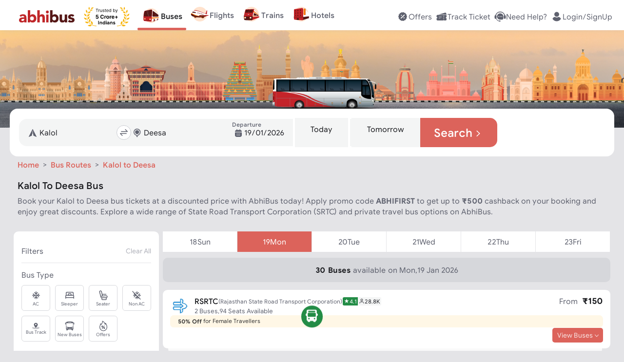

--- FILE ---
content_type: text/html; charset=utf-8
request_url: https://www.abhibus.com/buses/9146/Kalol-Deesa
body_size: 62571
content:
<!DOCTYPE html><html lang="en"><head><meta charSet="utf-8"/><meta name="viewport" content="width=device-width, initial-scale=1"/><link rel="preload" as="image" href="https://static.abhibus.com/seo/bus-routes/bus-hero-img-route.png"/><link rel="preload" as="image" href="https://static.abhibus.com/content-pages/op-logos/RSRTC.png"/><link rel="preload" as="image" href="https://static.abhibus.com/seo/bus-routes/first-bus.svg"/><link rel="preload" as="image" href="https://static.abhibus.com/seo/bus-routes/last-bus.svg"/><link rel="preload" as="image" href="https://static.abhibus.com/seo/bus-routes/no-of-buses.svg"/><link rel="preload" as="image" href="https://static.abhibus.com/seo/bus-routes/starting-fare.svg"/><link rel="preload" as="image" href="https://static.abhibus.com/seo/bus-routes/distance.svg"/><link rel="preload" as="image" href="https://static.abhibus.com/seo/bus-routes/time-taken.svg"/><link rel="preload" as="image" href="https://static.abhibus.com/seo/bus-routes/total-operators.svg"/><link rel="preload" as="image" href="https://static.abhibus.com/web/APSRTC-bg.webp" imageSizes="100%"/><link rel="stylesheet" href="/_next/static/css/8575.332e372e3432.css" data-precedence="next"/><link rel="stylesheet" href="/_next/static/css/9689.332e372e3432.css" data-precedence="next"/><link rel="stylesheet" href="/_next/static/css/755.332e372e3432.css" data-precedence="next"/><link rel="stylesheet" href="/_next/static/css/3600.332e372e3432.css" data-precedence="next"/><link rel="stylesheet" href="/_next/static/css/2002.332e372e3432.css" data-precedence="next"/><link rel="stylesheet" href="/_next/static/css/1153.332e372e3432.css" data-precedence="next"/><link rel="stylesheet" href="/_next/static/css/7712.332e372e3432.css" data-precedence="next"/><link rel="stylesheet" href="/_next/static/css/4100.332e372e3432.css" data-precedence="next"/><link rel="stylesheet" href="/_next/static/css/8367.332e372e3432.css" data-precedence="next"/><link rel="stylesheet" href="/_next/static/css/6663.332e372e3432.css" data-precedence="next"/><link rel="stylesheet" href="/_next/static/css/7385.332e372e3432.css" data-precedence="next"/><link rel="stylesheet" href="/_next/static/css/3734.332e372e3432.css" data-precedence="next"/><link rel="stylesheet" href="/_next/static/css/6727.332e372e3432.css" data-precedence="next"/><link rel="stylesheet" href="/_next/static/css/4276.332e372e3432.css" data-precedence="next"/><link rel="stylesheet" href="/_next/static/css/7750.332e372e3432.css" data-precedence="next"/><link rel="stylesheet" href="/_next/static/css/3572.332e372e3432.css" data-precedence="next"/><link rel="stylesheet" href="/_next/static/css/1029.332e372e3432.css" data-precedence="next"/><link rel="stylesheet" href="/_next/static/css/7779.332e372e3432.css" data-precedence="next"/><link rel="stylesheet" href="/_next/static/css/702.332e372e3432.css" data-precedence="next"/><link rel="preload" as="script" fetchPriority="low" href="/_next/static/js/webpack.332e372e3432.js"/><script src="/_next/static/js/fd9d1056.332e372e3432.js" async=""></script><script src="/_next/static/js/7023.332e372e3432.js" async=""></script><script src="/_next/static/js/main-app.332e372e3432.js" async=""></script><script src="/_next/static/js/5356.332e372e3432.js" async=""></script><script src="/_next/static/js/6754.332e372e3432.js" async=""></script><script src="/_next/static/js/4432.332e372e3432.js" async=""></script><script src="/_next/static/js/6766.332e372e3432.js" async=""></script><script src="/_next/static/js/9119.332e372e3432.js" async=""></script><script src="/_next/static/js/3797.332e372e3432.js" async=""></script><script src="/_next/static/js/9693.332e372e3432.js" async=""></script><script src="/_next/static/js/1940.332e372e3432.js" async=""></script><script src="/_next/static/js/5832.332e372e3432.js" async=""></script><script src="/_next/static/js/app/buses/%5BrouteId%5D/%5BrouteName%5D/page.332e372e3432.js" async=""></script><script src="/_next/static/js/6615.332e372e3432.js" async=""></script><script src="/_next/static/js/app/layout.332e372e3432.js" async=""></script><script src="/_next/static/js/app/error.332e372e3432.js" async=""></script><script src="/_next/static/js/app/not-found.332e372e3432.js" async=""></script><script src="/_next/static/js/app/global-error.332e372e3432.js" async=""></script><script src="/_next/static/js/app/buses/%5BrouteId%5D/%5BrouteName%5D/layout.332e372e3432.js" async=""></script><link rel="preload" as="image" href="https://static.abhibus.com/web/APSRTC.webp"/><link rel="preload" as="image" href="https://static.abhibus.com/web/TGSRTC-bg.webp" imageSizes="100%"/><link rel="preload" as="image" href="https://static.abhibus.com/web/TGSRTC.webp"/><link rel="preload" as="image" href="https://static.abhibus.com/web/kerala-RTC-bg-home-web.webp" imageSizes="100%"/><link rel="preload" as="image" href="https://static.abhibus.com/web/KERALARTC.webp"/><link rel="preload" as="image" href="https://static.abhibus.com/web/GSRTC-bg.webp" imageSizes="100%"/><link rel="preload" as="image" href="https://static.abhibus.com/web/GSRTC.webp"/><link rel="preload" as="image" href="https://static.abhibus.com/web/RSRTC-bg.webp" imageSizes="100%"/><link rel="preload" as="image" href="https://static.abhibus.com/web/RSRTC.webp"/><link rel="preload" as="image" href="https://static.abhibus.com/web/UPSRTC-bg.webp" imageSizes="100%"/><link rel="preload" as="image" href="https://static.abhibus.com/web/UPSRTC.webp"/><link rel="preload" as="image" href="https://static.abhibus.com/web/HRTC-bg.webp" imageSizes="100%"/><link rel="preload" as="image" href="https://static.abhibus.com/web/HRTC.webp"/><link rel="preload" as="image" href="https://static.abhibus.com/web/OSRTC-bg.webp" imageSizes="100%"/><link rel="preload" as="image" href="https://static.abhibus.com/web/OSRTC.webp"/><link rel="preload" as="image" href="https://static.abhibus.com/web/BSRTC_bg.webp" imageSizes="100%"/><link rel="preload" as="image" href="https://static.abhibus.com/web/BSRTC.webp"/><link rel="preload" as="image" href="https://static.abhibus.com/web/PRTC-bg.webp" imageSizes="100%"/><link rel="preload" as="image" href="https://static.abhibus.com/web/PRTC.webp"/><link rel="preload" as="image" href="https://static.abhibus.com/web/JKSRTC-bg.webp" imageSizes="100%"/><link rel="preload" as="image" href="https://static.abhibus.com/web/JKSRTC.webp"/><link rel="preload" as="image" href="https://static.abhibus.com/images/herosection/operators/WBTCbg.png" imageSizes="100%"/><link rel="preload" as="image" href="https://static.abhibus.com/Logos/WBTClogo.webp"/><link rel="preload" as="image" href="https://static.abhibus.com/images/herosection/operators/KTCLbg.png" imageSizes="100%"/><link rel="preload" as="image" href="https://static.abhibus.com/Logos/KTCLlogo.webp"/><link rel="preload" as="image" href="https://static.abhibus.com/images/herosection/operators/UTCbg.png" imageSizes="100%"/><link rel="preload" as="image" href="https://static.abhibus.com/Logos/UTClogo.webp"/><link rel="preload" as="image" href="https://static.abhibus.com/images/herosection/operators/MTCbg.png" imageSizes="100%"/><link rel="preload" as="image" href="https://static.abhibus.com/Logos/MTClogo.webp"/><link rel="preload" as="image" href="https://static.abhibus.com/images/herosection/operators/SBSTCbg.png" imageSizes="100%"/><link rel="preload" as="image" href="https://static.abhibus.com/Logos/SBSTClogo.webp"/><link rel="preload" as="image" href="https://static.abhibus.com/images/herosection/operators/sikkimbg.png" imageSizes="100%"/><link rel="preload" as="image" href="https://static.abhibus.com/Logos/sikkimlogo.webp"/><link rel="preload" as="image" href="https://static.abhibus.com/images/herosection/operators/ASTCbg.png" imageSizes="100%"/><link rel="preload" as="image" href="https://static.abhibus.com/Logos/ASTClogo.webp"/><link rel="preload" as="image" href="https://static.abhibus.com/web/LeftCircleBg.svg"/><link rel="preload" as="image" href="https://static.abhibus.com/web/RightCircleBg.svg"/><link rel="preload" as="image" href="https://static.abhibus.com/seo/bus-routes/abhibus-box.png"/><link rel="preload" as="image" href="https://static.abhibus.com/web/media/install/app-rating-20230824.webp"/><link rel="preload" as="image" href="https://static.abhibus.com/seo/bus-routes/app-store-black.png"/><link rel="preload" as="image" href="https://static.abhibus.com/web/media/install/install-andriod-app.20230824.webp"/><link rel="preload" as="image" href="https://static.abhibus.com/seo/bus-routes/abhibus-app-qr.png"/><link rel="preconnect" href="https://static.abhibus.com/web"/><link rel="dns-prefetch" href="https://sso.abhibus.com/"/><link rel="preload" as="image" href="https://static.abhibus.com/offerbanners/Jan2026/07/bg-san-2026-v6.webp"/><meta property="fb:admins" content="196474807050479"/><meta name="apple-itunes-app" content="app-id=778605614, app-clip-bundle-id=com.Abhibus.abhibus1.Clip, app-clip-display=card"/><meta http-equiv="Cache-Control" content="no-store, no-cache, must-revalidate"/><meta http-equiv="Pragma" content="no-cache"/><meta http-equiv="Expires" content="0"/><title>Kalol  to Deesa Bus Tickets Booking upto ₹500 Off | AbhiBus</title><meta name="description" content="Book Kalol  to Deesa bus tickets online with AbhiBus. Apply code ABHIFIRST and get upto Rs.500 cashback on Kalol  to Deesa bus booking online. Find Kalol  to Deesa bus timings, ticket fare &amp; more. Book your seat now."/><link rel="manifest" href="https://www.abhibus.com/manifest.json" crossorigin="use-credentials"/><meta name="robots" content="index, follow"/><link rel="canonical" href="https://www.abhibus.com/buses/9146/Kalol-Deesa"/><link rel="alternate" hrefLang="en-IN" href="https://www.abhibus.com/buses/9146/Kalol-Deesa"/><link rel="alternate" hrefLang="x-default" href="https://www.abhibus.com/buses/9146/Kalol-Deesa"/><meta property="og:title" content="Kalol  to Deesa Bus Tickets Booking upto ₹500 Off | AbhiBus"/><meta property="og:description" content="Book Kalol  to Deesa bus tickets online with AbhiBus. Apply code ABHIFIRST and get upto Rs.500 cashback on Kalol  to Deesa bus booking online. Find Kalol  to Deesa bus timings, ticket fare &amp; more. Book your seat now."/><meta property="og:url" content="https://www.abhibus.com/buses/9146/Kalol-Deesa"/><meta property="og:site_name" content="www.abhibus.com"/><meta property="og:image" content="https://static.abhibus.com/img/logos/logo1.png"/><meta property="og:type" content="website"/><meta name="twitter:card" content="summary"/><meta name="twitter:site" content="@AbhiBus"/><meta name="twitter:creator" content="@AbhiBus Team"/><meta name="twitter:title" content="Kalol  to Deesa Bus Tickets Booking upto ₹500 Off | AbhiBus"/><meta name="twitter:description" content="Book Kalol  to Deesa bus tickets online with AbhiBus. Apply code ABHIFIRST and get upto Rs.500 cashback on Kalol  to Deesa bus booking online. Find Kalol  to Deesa bus timings, ticket fare &amp; more. Book your seat now."/><meta name="twitter:image" content="https://static.abhibus.com/img/logos/logo1.png"/><link rel="icon" href="https://static.abhibus.com/img/icons/favicon.ico" type="image/x-icon"/><script src="/_next/static/chunks/polyfills-78c92fac7aa8fdd8.js" noModule=""></script></head><body><!--$!--><template data-dgst="BAILOUT_TO_CLIENT_SIDE_RENDERING"></template><!--/$--><header style="top:-120px;padding:20px 0" class="header  landscape"><div class="container header-container fixed" style="flex-direction:row;justify-content:space-between;align-items:center;align-content:flex-start;flex-wrap:wrap" id="header-container"><div class=" col auto" id="header-left-nav"><nav style="margin-left:1em"><a href="/" title="abhibus.com"><svg xmlns="http://www.w3.org/2000/svg" width="120px" height="26.6px" fill="none" viewBox="0 0 120 28" style="color:gray;vertical-align:middle" id="abhibus-logo"><g clip-path="url(#logo_svg__a)"><path fill="#BF2629" d="M11.394 24.776h-.07c-1.142 1.8-3.22 2.528-5.332 2.528C2.84 27.304 0 25.503 0 22.109c0-5.818 7.065-5.922 11.394-5.922 0-1.836-1.523-3.014-3.325-3.014-1.697 0-3.116.762-4.225 2.009l-2.77-2.84c1.904-1.8 4.675-2.701 7.411-2.701 6.061 0 7.689 3.082 7.689 8.692v8.554h-4.78v-2.113.002Zm-1.281-5.264c-1.593 0-5.126.139-5.126 2.424 0 1.247 1.316 1.836 2.459 1.836 2.043 0 3.948-1.074 3.948-3.152v-1.108h-1.281ZM19.047.703h5.195v11.151h.07c1.177-1.627 3.185-2.216 5.332-2.216 4.78 0 7.69 4.294 7.69 8.97 0 5.09-3.29 8.692-8.278 8.692-2.355 0-4.364-1.42-5.16-2.632h-.07v2.217h-4.78V.703Zm8.935 22.026c2.598 0 4.156-1.732 4.156-4.26 0-2.528-1.558-4.26-4.156-4.26-2.597 0-4.156 1.732-4.156 4.26 0 2.528 1.559 4.26 4.156 4.26ZM44.71.703V12.34h.07c.484-1.316 2.181-2.701 4.71-2.701 5.263 0 6.233 3.463 6.233 7.965v9.282h-5.194v-8.243c0-1.939-.035-4.432-2.702-4.432s-3.117 2.112-3.117 4.294v8.381h-5.195V.703h5.195ZM61.195 1.742a3.015 3.015 0 0 1 3.013 3.013 3.015 3.015 0 0 1-3.013 3.013 3.016 3.016 0 0 1-3.013-3.013 3.016 3.016 0 0 1 3.013-3.013Zm-2.597 8.313h5.194v16.83h-5.194v-16.83Z"></path><path fill="#551716" d="M67.151.703h5.196v11.151h.069c1.177-1.627 3.186-2.216 5.333-2.216 4.78 0 7.689 4.294 7.689 8.97 0 5.09-3.29 8.692-8.277 8.692-2.355 0-4.364-1.42-5.16-2.632h-.07v2.217h-4.78V.703Zm8.936 22.026c2.597 0 4.156-1.732 4.156-4.26 0-2.528-1.559-4.26-4.156-4.26-2.598 0-4.156 1.732-4.156 4.26 0 2.528 1.558 4.26 4.156 4.26ZM103.827 26.887H98.84V24.6h-.07c-.692 1.316-2.389 2.701-4.917 2.701-5.264 0-6.234-3.463-6.234-7.965v-9.282h5.195v8.243c0 1.939.035 4.432 2.702 4.432s3.117-2.112 3.117-4.294v-8.381h5.195v16.831h-.001ZM116.155 15.008c-.761-.935-1.766-1.42-3.013-1.42-.866 0-1.904.381-1.904 1.386 0 2.493 8.762.38 8.762 6.788 0 4.294-4.156 5.541-7.757 5.541-2.355 0-4.953-.588-6.615-2.285l3.152-3.498c.97 1.177 2.112 1.835 3.671 1.835 1.177 0 2.354-.312 2.354-1.212 0-2.702-8.761-.416-8.761-6.823 0-3.948 3.532-5.68 7.064-5.68 2.217 0 4.676.555 6.234 2.217l-3.186 3.152-.001-.001Z"></path></g><defs><clipPath id="logo_svg__a"><path fill="#fff" d="M0 .703h120V27.3H0z"></path></clipPath></defs></svg><svg xmlns="http://www.w3.org/2000/svg" width="93.87px" height="40px" fill="none" viewBox="0 0 94 40" style="vertical-align:middle;margin-left:1rem" id="trusted-by"><path fill="#F7B306" d="M25.601 38.83c-5.413-.096-10.782-2.14-14.292-6.133a19.307 19.307 0 0 1-4.422-8.79c-.69-3.253-.649-6.657.367-9.845 1.198-3.757 3.134-6.7 5.942-8.899l-.024-.022c-3.125 2.402-5.218 5.447-6.29 8.81-1.036 3.249-1.234 6.732-.532 10.045.703 3.313 2.156 6.533 4.435 9.124 3.808 4.331 9.284 6.55 14.8 6.655a.4.4 0 0 0 .293-.112.373.373 0 0 0 .122-.281v-.16a.4.4 0 0 0-.399-.392ZM4.308 7.596c-.095.673-.117 1.307-.021 1.894.096.586.314 1.134.704 1.638.36.464.866.894 1.559 1.287.383-.683.588-1.304.648-1.88a3.517 3.517 0 0 0-.27-1.755c-.231-.553-.588-1.084-1.027-1.612a17.787 17.787 0 0 0-1.235-1.313 17.23 17.23 0 0 0-.358 1.741Zm5.784-6.191c-.244.565-.416 1.112-.472 1.644a3.16 3.16 0 0 0 .222 1.581c.199.478.531.96 1.03 1.452.488-.503.81-.992.997-1.475a3.16 3.16 0 0 0 .185-1.587c-.069-.53-.253-1.072-.51-1.63A15.54 15.54 0 0 0 10.8 0c-.268.48-.512.947-.71 1.405Zm6.86 5.744c.428-.27.86-.585 1.301-.927a16.78 16.78 0 0 0-1.544-.46c-.614-.144-1.2-.222-1.753-.193a3.446 3.446 0 0 0-1.579.458c-.456.265-.896.658-1.32 1.212.589.388 1.139.619 1.66.723a3.473 3.473 0 0 0 1.648-.071c.53-.149 1.056-.41 1.586-.742ZM.925 23.865c.388.596.808 1.115 1.29 1.52s1.035.7 1.695.849c.61.137 1.314.15 2.142.014-.167-.798-.434-1.43-.785-1.93a3.843 3.843 0 0 0-1.428-1.222c-.564-.29-1.216-.481-1.932-.617A19.72 19.72 0 0 0 0 22.233c.3.584.603 1.135.926 1.632ZM.908 15.7c.214.663.477 1.259.829 1.76.35.5.799.915 1.388 1.217.542.28 1.206.464 2.025.536.049-.795-.04-1.458-.244-2.018a3.686 3.686 0 0 0-1.037-1.51c-.458-.411-1.028-.752-1.673-1.056a19.076 19.076 0 0 0-1.74-.698c.131.625.275 1.22.452 1.77Zm10.65.405c.191-.544.349-1.136.497-1.759-.626.206-1.218.418-1.757.657-.65.288-1.226.615-1.699 1.018-.47.402-.839.884-1.074 1.485-.217.555-.323 1.216-.294 2.012.821-.053 1.49-.222 2.038-.488a3.786 3.786 0 0 0 1.417-1.185c.365-.494.642-1.084.873-1.74Zm1.896-5.277c.318-.47.616-.99.911-1.542-.642.048-1.254.109-1.822.207-.688.12-1.317.294-1.867.564a3.701 3.701 0 0 0-1.393 1.153c-.346.474-.613 1.073-.786 1.832.79.142 1.464.139 2.05.017a3.787 3.787 0 0 0 1.641-.79c.47-.381.882-.874 1.266-1.441ZM9.827 39.45c.752.285 1.48.48 2.188.535a4.433 4.433 0 0 0 2.092-.325c.643-.27 1.286-.713 1.938-1.377-.697-.616-1.372-1.015-2.033-1.24a4.445 4.445 0 0 0-2.111-.183c-.702.102-1.413.347-2.143.682-.622.287-1.255.637-1.906 1.02.678.338 1.335.645 1.975.888Zm-6.173-7.217c.577.494 1.163.9 1.778 1.174a4.226 4.226 0 0 0 1.983.372c.664-.037 1.388-.229 2.191-.611-.414-.77-.881-1.338-1.394-1.747a4.165 4.165 0 0 0-1.827-.832c-.663-.132-1.384-.138-2.152-.07-.646.058-1.328.17-2.037.305.489.513.97.992 1.458 1.41Zm9.539-6.19a19.288 19.288 0 0 0-.787-1.843c-.4.58-.766 1.146-1.07 1.704-.359.66-.629 1.307-.757 1.95a3.86 3.86 0 0 0 .095 1.953c.194.616.558 1.25 1.133 1.915.674-.572 1.133-1.146 1.423-1.725a3.872 3.872 0 0 0 .403-1.916c-.024-.653-.189-1.332-.44-2.038Zm-1.769-4.81a17.83 17.83 0 0 0-.033-1.863c-.553.374-1.07.746-1.53 1.13-.55.46-1.018.94-1.361 1.463a3.677 3.677 0 0 0-.613 1.748c-.049.605.042 1.28.306 2.051.79-.278 1.395-.628 1.853-1.038a3.758 3.758 0 0 0 1.037-1.55c.211-.584.31-1.236.341-1.941Zm5.194 9.128c-.463-.487-.998-.97-1.57-1.462a20.137 20.137 0 0 0-.294 2.089c-.06.78-.04 1.512.116 2.18a4.11 4.11 0 0 0 .939 1.838c.456.515 1.085.98 1.931 1.386.404-.828.6-1.569.626-2.247a4.053 4.053 0 0 0-.442-2.004c-.306-.618-.76-1.203-1.306-1.78Zm1.82-29.18c-.643.051-1.236.158-1.762.36-.524.2-.988.499-1.377.937-.356.402-.652.923-.878 1.594.702.191 1.313.243 1.857.18a3.503 3.503 0 0 0 1.572-.583c.464-.31.886-.727 1.288-1.216.328-.397.643-.84.957-1.311a17.04 17.04 0 0 0-1.657.038Z"></path><path fill="#000" d="M24.436 4.605v-.707h4.93v.707H27.3v5.867h-.796V4.605h-2.067ZM29.98 10.472v-4.93h.732v.745h.052c.09-.244.252-.442.488-.594.235-.152.5-.228.796-.228a8.39 8.39 0 0 1 .398.013v.77a2.25 2.25 0 0 0-.177-.029 1.738 1.738 0 0 0-.286-.022c-.24 0-.453.05-.642.15a1.107 1.107 0 0 0-.604 1.005v3.12h-.757ZM36.45 8.457V5.542h.758v4.93h-.757v-.834h-.052c-.115.25-.295.463-.539.639-.244.173-.552.26-.924.26-.308 0-.582-.068-.822-.203a1.415 1.415 0 0 1-.565-.616c-.137-.276-.205-.624-.205-1.043V5.542h.757v3.081c0 .36.1.647.302.86.203.215.462.322.777.322.188 0 .38-.048.574-.145.197-.096.362-.244.495-.443.134-.199.202-.452.202-.76ZM42.088 6.646l-.68.193a1.263 1.263 0 0 0-.19-.33.918.918 0 0 0-.334-.27 1.212 1.212 0 0 0-.542-.106c-.302 0-.553.07-.754.208-.2.137-.299.312-.299.523a.54.54 0 0 0 .206.447c.137.109.35.2.642.272l.731.18c.441.107.77.27.986.491.216.219.324.5.324.845 0 .282-.081.535-.244.757-.16.223-.385.398-.674.527a2.462 2.462 0 0 1-1.008.192c-.503 0-.919-.109-1.248-.327-.33-.219-.539-.537-.626-.957l.719-.18c.068.266.197.465.388.597.193.133.444.2.754.2.353 0 .634-.075.841-.225.21-.152.315-.334.315-.546a.573.573 0 0 0-.18-.43c-.12-.118-.304-.206-.552-.263l-.822-.193c-.451-.107-.783-.273-.995-.497a1.205 1.205 0 0 1-.314-.851c0-.278.078-.524.234-.738.158-.214.373-.382.645-.504.274-.122.584-.183.931-.183.488 0 .871.107 1.15.32.28.215.479.497.596.848ZM45.463 5.542v.642h-2.555v-.642h2.555Zm-1.81-1.181h.757V9.06c0 .214.03.374.093.481a.482.482 0 0 0 .244.212c.1.035.206.052.318.052.083 0 .152-.005.205-.013l.128-.026.155.68a1.584 1.584 0 0 1-.565.09c-.214 0-.424-.045-.63-.138a1.25 1.25 0 0 1-.507-.42c-.132-.188-.199-.426-.199-.713V4.361ZM48.616 10.575c-.475 0-.884-.105-1.229-.314a2.111 2.111 0 0 1-.793-.886c-.184-.381-.276-.824-.276-1.33 0-.504.092-.95.276-1.335.186-.387.445-.689.777-.905a2.086 2.086 0 0 1 1.168-.327c.257 0 .51.043.761.128.25.086.478.225.684.417.205.19.369.443.491.758s.183.702.183 1.162v.32h-3.8V7.61h3.03c0-.278-.056-.526-.167-.745a1.258 1.258 0 0 0-.469-.516 1.313 1.313 0 0 0-.713-.19 1.36 1.36 0 0 0-.783.225c-.218.148-.386.34-.504.578a1.697 1.697 0 0 0-.176.764v.436c0 .373.064.688.192.947.13.257.312.453.543.588.23.132.5.199.805.199.2 0 .38-.028.54-.084.162-.058.303-.143.42-.257.118-.115.209-.259.273-.43l.732.206a1.622 1.622 0 0 1-.389.654 1.893 1.893 0 0 1-.674.437 2.5 2.5 0 0 1-.902.154ZM53.672 10.575a1.93 1.93 0 0 1-1.088-.311 2.102 2.102 0 0 1-.738-.886c-.178-.383-.267-.836-.267-1.358 0-.518.089-.967.267-1.348.177-.381.424-.675.741-.883a1.957 1.957 0 0 1 1.098-.311c.32 0 .575.053.76.16.189.105.332.225.43.36.101.132.18.242.235.327h.064V3.898h.758v6.574H55.2v-.757h-.09c-.056.09-.135.203-.237.34a1.41 1.41 0 0 1-.44.363c-.19.105-.444.157-.76.157Zm.103-.68c.304 0 .56-.08.77-.238.21-.16.37-.382.478-.664.11-.285.164-.614.164-.986 0-.368-.053-.69-.16-.966a1.406 1.406 0 0 0-.475-.648c-.21-.157-.47-.235-.777-.235-.321 0-.589.083-.803.247a1.48 1.48 0 0 0-.478.665c-.105.278-.157.59-.157.937 0 .351.053.67.16.957.11.284.27.511.482.68.214.167.48.25.796.25ZM60.07 10.472V3.898h.757v2.427h.064c.056-.085.133-.195.231-.327.1-.135.244-.255.43-.36.189-.107.443-.16.764-.16.416 0 .781.104 1.098.311.317.208.564.502.742.883.177.38.266.83.266 1.348 0 .522-.089.975-.266 1.358-.178.38-.424.676-.739.886a1.93 1.93 0 0 1-1.088.311c-.316 0-.57-.052-.76-.157a1.41 1.41 0 0 1-.44-.363 4.851 4.851 0 0 1-.238-.34h-.09v.757h-.732Zm.744-2.465c0 .373.055.701.164.986.109.282.268.504.478.664.21.158.467.238.77.238.317 0 .581-.084.793-.25.214-.17.375-.397.482-.681.109-.287.164-.606.164-.957 0-.347-.054-.659-.16-.937a1.449 1.449 0 0 0-.48-.665c-.211-.164-.477-.247-.798-.247-.309 0-.568.078-.777.235-.21.154-.368.37-.475.648-.107.276-.16.598-.16.966ZM65.892 12.321a1.66 1.66 0 0 1-.552-.09l.193-.667c.184.047.346.064.488.051a.584.584 0 0 0 .375-.19c.111-.11.213-.291.305-.542l.141-.385-1.823-4.956h.822L67.2 9.47h.052l1.361-3.93h.822l-2.093 5.65c-.094.255-.21.466-.35.633-.139.169-.3.294-.484.375a1.495 1.495 0 0 1-.617.122ZM27.299 24.449c-.546 0-1.033-.1-1.46-.301a2.542 2.542 0 0 1-1.013-.831 2.134 2.134 0 0 1-.39-1.213h1.623a.987.987 0 0 0 .386.745c.24.191.524.286.854.286.262 0 .494-.058.695-.174.204-.118.362-.281.475-.49.116-.211.174-.454.174-.727 0-.278-.059-.522-.177-.733a1.256 1.256 0 0 0-.483-.495 1.421 1.421 0 0 0-.707-.182c-.232 0-.457.048-.677.143a1.222 1.222 0 0 0-.506.39l-1.487-.266.375-4.172h4.837v1.367H26.36l-.205 1.982h.047c.139-.196.349-.358.63-.487.28-.128.594-.193.942-.193.476 0 .901.112 1.275.336.373.224.668.532.885.924.216.389.323.837.32 1.344a2.674 2.674 0 0 1-.37 1.422 2.615 2.615 0 0 1-1.04.973c-.443.235-.958.352-1.545.352ZM40.967 19.199h-1.693a1.654 1.654 0 0 0-.189-.584 1.484 1.484 0 0 0-.367-.44 1.617 1.617 0 0 0-.518-.278 1.98 1.98 0 0 0-.63-.097c-.409 0-.766.102-1.07.305-.303.201-.54.495-.706.881-.168.384-.252.85-.252 1.399 0 .564.084 1.038.252 1.421.17.384.406.674.71.87.304.195.656.293 1.055.293.224 0 .431-.03.622-.089.193-.059.364-.145.514-.258.15-.116.273-.257.37-.422.101-.164.17-.352.21-.564l1.692.008a3.158 3.158 0 0 1-1.028 1.951 3.292 3.292 0 0 1-1.043.626 3.835 3.835 0 0 1-1.364.228c-.706 0-1.337-.16-1.893-.48a3.4 3.4 0 0 1-1.314-1.386c-.319-.605-.479-1.338-.479-2.198 0-.863.163-1.597.487-2.203a3.392 3.392 0 0 1 1.321-1.383 3.703 3.703 0 0 1 1.878-.479c.459 0 .884.065 1.275.194.394.128.743.316 1.047.564.304.244.551.544.742.9.193.355.317.762.37 1.22ZM42.135 24.34v-5.933h1.596v1.035h.062c.108-.368.29-.646.544-.835.255-.19.549-.285.881-.285a2.488 2.488 0 0 1 .518.058v1.46a2.146 2.146 0 0 0-.32-.062 2.868 2.868 0 0 0-.375-.027c-.243 0-.459.053-.65.158a1.167 1.167 0 0 0-.448.433 1.25 1.25 0 0 0-.162.641v3.358h-1.646ZM48.992 24.457c-.6 0-1.12-.128-1.557-.383A2.618 2.618 0 0 1 46.426 23c-.236-.46-.355-.995-.355-1.603 0-.613.119-1.149.355-1.607.237-.461.574-.82 1.009-1.074.438-.258.957-.387 1.557-.387s1.118.13 1.553.387c.438.255.775.613 1.012 1.074.237.458.356.994.356 1.607 0 .608-.119 1.142-.356 1.603a2.61 2.61 0 0 1-1.012 1.074c-.435.255-.953.383-1.553.383ZM49 23.182c.273 0 .5-.077.683-.232.183-.157.321-.371.414-.641a2.77 2.77 0 0 0 .143-.924c0-.345-.048-.653-.143-.923a1.437 1.437 0 0 0-.414-.641 1.012 1.012 0 0 0-.683-.236c-.276 0-.508.078-.696.236-.185.157-.326.37-.42.64-.094.271-.14.58-.14.924 0 .345.046.653.14.924.094.27.235.484.42.64.188.155.42.233.696.233ZM52.983 24.34v-5.933h1.595v1.035h.062c.108-.368.29-.646.545-.835.255-.19.548-.285.88-.285a2.488 2.488 0 0 1 .518.058v1.46a2.142 2.142 0 0 0-.32-.062 2.869 2.869 0 0 0-.375-.027c-.242 0-.458.053-.649.158a1.167 1.167 0 0 0-.448.433 1.25 1.25 0 0 0-.162.641v3.358h-1.646ZM59.862 24.457c-.61 0-1.135-.124-1.576-.371a2.541 2.541 0 0 1-1.012-1.059c-.237-.458-.355-1-.355-1.626 0-.61.118-1.146.355-1.607.237-.462.57-.82 1-1.078.433-.258.94-.387 1.523-.387.391 0 .756.063 1.093.19.34.123.636.31.889.56.255.25.453.564.595.942.141.377.212.817.212 1.322v.452h-5.01v-1.02h3.461c0-.237-.051-.447-.154-.63a1.108 1.108 0 0 0-.43-.429 1.223 1.223 0 0 0-.63-.158c-.249 0-.47.058-.664.174a1.22 1.22 0 0 0-.448.46c-.108.19-.163.402-.166.637v.97c0 .293.054.547.162.76.111.214.267.38.468.495.2.116.439.174.715.174.182 0 .35-.026.502-.077a1.008 1.008 0 0 0 .637-.61l1.522.1a2.077 2.077 0 0 1-.475.958c-.237.27-.543.482-.92.634-.373.149-.804.224-1.294.224ZM66.01 23.912v-5.47h1.382v5.47H66.01Zm-2.045-2.044v-1.383h5.471v1.383h-5.47ZM45.98 30.18a.812.812 0 0 1-.615-.26.818.818 0 0 1-.25-.604c0-.24.083-.438.25-.605a.841.841 0 0 1 .615-.25c.23 0 .438.083.604.25.167.167.25.365.25.605s-.083.437-.25.604a.805.805 0 0 1-.604.26ZM46.636 35.945h-1.334v-5.191h1.334v5.19Z"></path><path fill="#000" fill-rule="evenodd" d="M52.493 32.745c0-.709-.208-1.24-.625-1.605-.407-.365-1.011-.553-1.814-.553a2.91 2.91 0 0 0-1.24.26 2.5 2.5 0 0 0-.948.762l.854.667c.157-.177.344-.334.574-.438a1.5 1.5 0 0 1 .698-.167c.365 0 .657.084.865.26a.84.84 0 0 1 .323.689v.229c-.386-.156-.844-.24-1.376-.24-.385 0-.74.073-1.063.22-.313.145-.573.343-.75.614-.188.26-.271.563-.271.917 0 .522.166.938.52 1.261.355.324.814.49 1.356.49.333 0 .625-.062.886-.198.25-.125.458-.291.615-.5h.083v.532h1.313v-3.2Zm-1.313 1.084c0 .333-.115.625-.344.865-.23.25-.532.375-.917.375-.281 0-.5-.062-.646-.198a.671.671 0 0 1-.23-.51c0-.522.355-.782 1.043-.782.385 0 .75.083 1.094.25Z" clip-rule="evenodd"></path><path fill="#000" d="M58.27 31.16c.323.376.49.897.49 1.554v3.23h-1.334V32.88c0-.333-.084-.594-.26-.771-.168-.188-.407-.281-.71-.281-.364 0-.646.146-.875.417-.219.28-.323.635-.323 1.052v2.648h-1.334v-5.191h1.25v.646h.073c.167-.25.386-.448.667-.594.282-.146.595-.219.928-.219.626 0 1.105.188 1.428.573ZM64.04 33.443c.26.26.396.584.396.98 0 .323-.104.625-.292.875-.198.261-.458.459-.802.594a2.766 2.766 0 0 1-1.116.22c-.625 0-1.136-.136-1.532-.386-.385-.26-.667-.594-.813-1.011l1.188-.521c.105.24.261.427.459.552.209.125.438.188.698.188.25 0 .449-.032.615-.115.167-.073.24-.209.24-.386a.406.406 0 0 0-.219-.375 2.4 2.4 0 0 0-.677-.23l-.605-.135c-.427-.104-.771-.281-1.053-.552a1.33 1.33 0 0 1-.416-1c0-.303.093-.574.27-.814.178-.24.428-.417.73-.552a2.754 2.754 0 0 1 1.032-.188c1.074 0 1.782.375 2.147 1.126l-1.146.5c-.198-.365-.522-.542-.97-.542-.24 0-.417.042-.552.125-.136.084-.209.188-.209.323 0 .24.23.428.699.542l.76.188c.522.125.907.323 1.168.594Z"></path><path fill="#000" fill-rule="evenodd" d="M43.816 28.648h-1.324v2.002l.073.73h-.073a1.834 1.834 0 0 0-.626-.563 1.84 1.84 0 0 0-.938-.23c-.469 0-.896.115-1.282.355-.385.229-.688.562-.907.98-.218.416-.323.896-.323 1.427 0 .532.105 1.011.324 1.428.218.417.52.75.906.98.386.24.813.354 1.282.354.355 0 .667-.073.938-.229.282-.146.49-.334.626-.552h.073v.615h1.25v-7.297Zm-1.251 4.701c0 .303-.063.563-.188.792a1.45 1.45 0 0 1-.521.542 1.395 1.395 0 0 1-.709.198 1.38 1.38 0 0 1-.688-.198 1.374 1.374 0 0 1-.52-.542 1.62 1.62 0 0 1-.188-.792c0-.302.062-.563.187-.792.125-.24.302-.417.521-.542a1.386 1.386 0 0 1 1.397 0c.219.125.386.302.521.542.125.23.188.49.188.792Z" clip-rule="evenodd"></path><path fill="#000" d="M36.732 31.16c.323.376.49.897.49 1.554v3.23h-1.334V32.88c0-.333-.084-.594-.26-.771-.167-.188-.407-.281-.71-.281-.364 0-.646.146-.875.417-.219.28-.323.635-.323 1.052v2.648h-1.334v-5.191h1.25v.646h.073c.167-.25.386-.448.668-.594.281-.146.594-.219.927-.219.626 0 1.105.188 1.428.573ZM29.436 36.007h1.365v-7.296h-1.365v7.296Z"></path><path fill="#F7B306" d="M68.271 38.83c5.413-.096 10.782-2.14 14.292-6.133a19.307 19.307 0 0 0 4.422-8.79c.69-3.253.649-6.657-.367-9.845-1.198-3.757-3.134-6.7-5.942-8.899l.024-.022c3.125 2.402 5.218 5.447 6.29 8.81 1.036 3.249 1.234 6.732.532 10.045-.703 3.313-2.157 6.533-4.435 9.124-3.807 4.331-9.284 6.55-14.8 6.655a.4.4 0 0 1-.293-.112.374.374 0 0 1-.122-.281v-.16a.4.4 0 0 1 .399-.392ZM89.564 7.596c.095.673.118 1.307.022 1.894a3.557 3.557 0 0 1-.705 1.638c-.36.464-.866.894-1.558 1.287-.384-.683-.589-1.304-.65-1.88a3.516 3.516 0 0 1 .27-1.755c.232-.553.59-1.084 1.029-1.612.363-.436.782-.871 1.234-1.313.151.606.28 1.188.358 1.741ZM83.78 1.405c.244.565.416 1.112.472 1.644a3.161 3.161 0 0 1-.221 1.581c-.2.478-.532.96-1.032 1.452-.487-.503-.808-.992-.996-1.475a3.16 3.16 0 0 1-.185-1.587c.07-.53.254-1.072.51-1.63.208-.453.463-.915.743-1.39.268.48.512.947.71 1.405Zm-6.859 5.744c-.429-.27-.86-.585-1.302-.927a16.78 16.78 0 0 1 1.544-.46c.614-.144 1.2-.222 1.753-.193.55.029 1.077.167 1.579.458.457.265.897.658 1.32 1.212-.589.388-1.138.619-1.66.723a3.473 3.473 0 0 1-1.648-.071c-.53-.149-1.056-.41-1.586-.742Zm16.025 16.716c-.388.596-.808 1.115-1.29 1.52s-1.035.7-1.695.849c-.61.137-1.314.15-2.141.014.166-.798.433-1.43.784-1.93.38-.54.864-.933 1.428-1.222.564-.29 1.216-.481 1.932-.617a19.734 19.734 0 0 1 1.908-.246c-.3.584-.603 1.135-.926 1.632Zm.018-8.165c-.214.663-.477 1.259-.829 1.76-.35.5-.799.915-1.388 1.217-.542.28-1.206.464-2.025.536-.049-.795.04-1.458.244-2.018a3.683 3.683 0 0 1 1.037-1.51c.458-.411 1.028-.752 1.673-1.056a19.032 19.032 0 0 1 1.74-.698c-.131.625-.275 1.22-.452 1.77Zm-10.65.405a17.755 17.755 0 0 1-.496-1.759c.625.206 1.217.418 1.756.657.65.288 1.226.615 1.699 1.018.47.402.839.884 1.074 1.485.217.555.323 1.216.294 2.012-.821-.053-1.49-.222-2.038-.488a3.788 3.788 0 0 1-1.416-1.185c-.365-.494-.643-1.084-.873-1.74Zm-1.896-5.277c-.318-.47-.616-.99-.91-1.542.641.048 1.253.109 1.821.207.688.12 1.317.294 1.867.564a3.7 3.7 0 0 1 1.394 1.153c.345.474.612 1.073.786 1.832-.79.142-1.465.139-2.05.017a3.787 3.787 0 0 1-1.642-.79c-.47-.381-.882-.874-1.266-1.441Zm3.627 28.622c-.752.285-1.48.48-2.188.535a4.433 4.433 0 0 1-2.092-.325c-.643-.27-1.286-.713-1.938-1.377.698-.616 1.372-1.015 2.033-1.24a4.445 4.445 0 0 1 2.111-.183c.701.102 1.413.347 2.142.682a21.7 21.7 0 0 1 1.907 1.02c-.677.338-1.335.645-1.975.888Zm6.173-7.217c-.577.494-1.163.9-1.778 1.174a4.227 4.227 0 0 1-1.983.372c-.664-.037-1.387-.229-2.191-.611.415-.77.881-1.338 1.394-1.747a4.165 4.165 0 0 1 1.828-.832c.662-.132 1.383-.138 2.151-.07.647.058 1.328.17 2.037.305-.489.513-.97.992-1.458 1.41Zm-9.539-6.19c.212-.597.485-1.21.787-1.843.399.58.766 1.146 1.07 1.704.359.66.628 1.307.757 1.95.128.643.114 1.29-.095 1.953-.195.616-.558 1.25-1.133 1.915-.673-.572-1.133-1.146-1.422-1.725a3.866 3.866 0 0 1-.404-1.916c.024-.653.19-1.332.44-2.038Zm1.769-4.81a17.83 17.83 0 0 1 .034-1.863c.552.374 1.07.746 1.528 1.13.551.46 1.02.94 1.362 1.463.342.521.56 1.094.613 1.748.049.605-.042 1.28-.306 2.051-.79-.278-1.395-.628-1.853-1.038a3.758 3.758 0 0 1-1.037-1.55c-.211-.584-.31-1.236-.341-1.941Zm-5.194 9.128c.464-.487.998-.97 1.57-1.462.134.726.243 1.425.294 2.089.06.78.04 1.512-.116 2.18a4.111 4.111 0 0 1-.939 1.838c-.456.515-1.084.98-1.93 1.386-.404-.828-.6-1.569-.627-2.247a4.053 4.053 0 0 1 .442-2.004c.307-.618.76-1.203 1.306-1.78Zm-1.82-29.18c.643.051 1.236.158 1.762.36.525.2.989.499 1.377.937.356.402.653.923.879 1.594-.702.191-1.314.243-1.857.18a3.503 3.503 0 0 1-1.573-.583c-.464-.31-.885-.727-1.288-1.216a16.18 16.18 0 0 1-.957-1.311c.577-.01 1.132-.004 1.658.038Z"></path></svg></a></nav></div><div class="right-menu col auto"><div class="container  " style="flex-direction:row;justify-content:flex-end;align-items:normal;align-content:flex-start;flex-wrap:wrap" id="header-right-container"><nav id="header-right-nav"><a class="btn text-neutral-500 light text neutral sm rounded-md inactive button" id="offers-link" style="display:flex;flex-direction:row;align-content:center;align-items:center;justify-content:center;justify-items:center;column-gap:0.3125rem"><span><svg xmlns="http://www.w3.org/2000/svg" width="1.5rem" height="1.5rem" fill="none" viewBox="0 0 24 24"><path fill="currentColor" fill-rule="evenodd" d="M21 12c0-.671-.92-1.228-1.06-1.855-.144-.649.446-1.558.17-2.143-.28-.594-1.345-.687-1.743-1.198-.4-.514-.256-1.598-.755-2.006-.5-.408-1.497-.022-2.078-.31-.572-.281-.898-1.323-1.531-1.47-.614-.144-1.347.648-2.003.648-.656 0-1.39-.792-2.003-.649-.633.148-.959 1.19-1.53 1.472-.581.287-1.577-.101-2.079.309-.501.41-.356 1.495-.755 2.006-.398.51-1.463.603-1.743 1.198-.276.585.314 1.494.17 2.142C3.92 10.772 3 11.33 3 12s.92 1.227 1.06 1.855c.144.649-.446 1.558-.17 2.143.28.595 1.345.688 1.743 1.198.4.513.256 1.598.755 2.006.5.408 1.497.022 2.078.31.572.281.898 1.323 1.531 1.47.614.143 1.347-.648 2.003-.648.656 0 1.39.791 2.003.649.633-.148.959-1.19 1.53-1.472.581-.287 1.577.101 2.079-.309.501-.41.356-1.495.755-2.006.398-.51 1.463-.603 1.743-1.198.276-.585-.314-1.494-.17-2.142C20.08 13.228 21 12.67 21 12ZM15.975 9.38c.81-.793-.42-2.05-1.23-1.257L8.08 14.641c-.81.793.419 2.05 1.229 1.257l6.666-6.52Zm-.176 5.158a1.099 1.099 0 1 1-2.197 0 1.099 1.099 0 0 1 2.197 0Zm-6.372-3.955a1.099 1.099 0 1 0 0-2.198 1.099 1.099 0 0 0 0 2.198Z" clip-rule="evenodd"></path></svg></span><span>Offers</span></a><a class="btn text-neutral-500 light text neutral sm rounded-md inactive button" id="track-link" style="display:flex;flex-direction:row;align-content:center;align-items:center;justify-content:center;justify-items:center;column-gap:0.3125rem"><span><svg xmlns="http://www.w3.org/2000/svg" width="1.5rem" height="1.5rem" fill="none" viewBox="0 0 24 24"><path fill="currentColor" d="M3.707 19.997h12.137v-.938a.368.368 0 0 1 .637-.277.37.37 0 0 1 .098.277v.938h3.31a2.208 2.208 0 0 0 2.207-2.207v-1.937a.369.369 0 0 0-.368-.368 1.229 1.229 0 0 1 0-2.457.368.368 0 0 0 .368-.367v-1.938a2.208 2.208 0 0 0-2.207-2.207h-3.31v.938a.37.37 0 1 1-.736 0v-.938H3.707A2.208 2.208 0 0 0 1.5 10.722v1.938a.367.367 0 0 0 .367.367 1.229 1.229 0 0 1 0 2.457.369.369 0 0 0-.367.368v1.939a2.209 2.209 0 0 0 2.207 2.206Zm12.137-8.62a.368.368 0 0 1 .717-.151.37.37 0 0 1 .018.15v1.92a.37.37 0 1 1-.735 0v-1.92Zm0 3.843a.368.368 0 0 1 .64-.28.368.368 0 0 1 .095.28v1.92a.37.37 0 1 1-.735 0v-1.92ZM6.39 12.395h5.406a.368.368 0 1 1 0 .736H6.391a.368.368 0 0 1 0-.736Zm0 2.99h2.704a.368.368 0 1 1 0 .736H6.39a.368.368 0 0 1 0-.736Z"></path><path fill="currentColor" d="M21.378 8.188c.478.28.867.689 1.122 1.18l-1.132-3.78a2.21 2.21 0 0 0-2.737-1.5L5.917 7.78H19.89c.524-.002 1.04.14 1.49.408Z"></path></svg></span><span>Track Ticket</span></a><a class="btn text-neutral-500 light text neutral sm rounded-md inactive button" id="need-help-link" style="display:flex;flex-direction:row;align-content:center;align-items:center;justify-content:center;justify-items:center;column-gap:0.3125rem"><span><svg xmlns="http://www.w3.org/2000/svg" width="1.5rem" height="1.5rem" fill="none" viewBox="0 0 22 19"><path fill="currentColor" fill-rule="evenodd" d="M11 3.478c-3.285 0-5.948 2.652-5.948 5.923 0 3.27 2.663 5.922 5.948 5.922h3.06a2.882 2.882 0 0 0 2.888-2.876V9.401c0-3.271-2.663-5.923-5.948-5.923ZM7.925 8.614c1.018 0 1.018 1.573 0 1.573-1.019 0-1.019-1.573 0-1.573Zm3.075 0c-1.018 0-1.018 1.573 0 1.573 1.019 0 1.019-1.573 0-1.573Zm3.075 0c1.019 0 1.019 1.573 0 1.573-1.018 0-1.018-1.573 0-1.573Z" clip-rule="evenodd"></path><path fill="currentColor" d="M3.419 7.23a7.879 7.879 0 0 1 15.162 0 1.832 1.832 0 0 0-.753 1.483v3.258c0 2.367 3.672 2.367 3.672 0V8.713c0-.88-.62-1.616-1.448-1.794A9.38 9.38 0 0 0 11 0a9.38 9.38 0 0 0-9.052 6.919A1.836 1.836 0 0 0 .5 8.713v3.258c0 1.355 1.492 2.24 2.673 1.634 1.061 1.758 2.862 4.569 5.585 4.8.167.341.515.578.92.583l1.039.012c1.339.016 1.363-2.064.024-2.08l-1.038-.012a1.037 1.037 0 0 0-.874.46c-2.455-.211-4.043-2.731-4.956-4.392.19-.289.3-.634.3-1.005V8.713c0-.609-.297-1.149-.754-1.482Z"></path></svg></span><span>Need Help?</span></a><a class="btn text-neutral-500 light text neutral sm rounded-md inactive button" id="login-link" style="display:flex;flex-direction:row;align-content:center;align-items:center;justify-content:center;justify-items:center;column-gap:0.625rem"><span><svg xmlns="http://www.w3.org/2000/svg" width="1.5rem" height="1.5rem" fill="none" viewBox="0 0 24 24"><path fill="currentColor" d="M11.917 2.422h.134a5.005 5.005 0 0 1 4.473 2.919 4.95 4.95 0 0 1 .283 3.314 5.004 5.004 0 0 1-3.02 3.377 4.933 4.933 0 0 1-2.641.259 4.964 4.964 0 0 1-2.541-1.274A4.947 4.947 0 0 1 8.36 4.02a5.006 5.006 0 0 1 3.556-1.598ZM5.696 13.704a6.086 6.086 0 0 1 2.677-.977c.375-.014.64.29.948.453 1.704 1.025 3.996.96 5.633-.174.215-.162.47-.302.75-.27 1.63.2 3.154 1.105 4.13 2.424.294.376.545.788.719 1.234.066.18-.068.34-.158.483-.226.376-.49.728-.765 1.07-.765.899-1.654 1.705-2.685 2.288-1.474.871-3.183 1.317-4.892 1.34h-.142c-.38-.02-.76-.022-1.137-.08a9.759 9.759 0 0 1-4.834-1.982c-.957-.763-1.803-1.674-2.433-2.727a.471.471 0 0 1-.039-.448 6.206 6.206 0 0 1 2.228-2.634Z"></path></svg></span><span>Login/SignUp</span></a></nav></div></div></div></header><main class="buses-page"><script type="application/ld+json">{
    "@context": "http:\/\/schema.org",
    "@type": "BreadcrumbList",
    "itemListElement": [
        {
            "@type": "ListItem",
            "position": "1",
            "item": {
                "@type": "WebPage",
                "@id": "https:\/\/www.abhibus.com\/",
                "name": "Home"
            }
        },
        {
            "@type": "ListItem",
            "position": "2",
            "item": {
                "@type": "WebPage",
                "@id": "https:\/\/www.abhibus.com\/routes\/",
                "name": "Bus Routes"
            }
        }
    ]
}</script><script type="application/ld+json">{"@context":"https://schema.org","@type":"FAQPage","mainEntity":[{"@type":"Question","name":"What is the minimum bus ticket fare from Kalol  to Deesa?","acceptedAnswer":{"@type":"Answer","text":"The Kalol  to Deesa bus lowest ticket fare starts from ₹450."}},{"@type":"Question","name":"What is the maximum bus ticket price from Kalol  to Deesa?","acceptedAnswer":{"@type":"Answer","text":"The Kalol  to Deesa bus maximum ticket fare starts from ₹1100."}},{"@type":"Question","name":"How much time does it take to travel from Kalol  to Deesa by bus?","acceptedAnswer":{"@type":"Answer","text":"To travel from Kalol  to Deesa, it takes around 02:30 by bus journey."}},{"@type":"Question","name":"How many buses are available to book the Kalol  and Deesa route?","acceptedAnswer":{"@type":"Answer","text":"For the route between Kalol  and Deesa, 9 buses are available for the commute."}},{"@type":"Question","name":"What are the boarding points for Kalol  to Deesa Bus?","acceptedAnswer":{"@type":"Answer","text":"The main boarding points from Kalol  such as Kalol,Bypass,Kalol Bypass,Ambika Nagar,Mount Abu,Bus stand,Kalol By Pass,Kamrej Circle,Khatraj Chokdi etc."}},{"@type":"Question","name":"What are the dropping points in Deesa for Kalol  to Deesa Bus Service?","acceptedAnswer":{"@type":"Answer","text":"The main dropping points in Deesa such as Deesa,Gayatri mandir Circle,Jalaram Mandir,Akhol Chokdi,Jalaram Temple,Chandisar,Indira Nagar,Gayatri Mandir,Bus Stand,R.T.O. Char Rasta etc."}},{"@type":"Question","name":"How many buses are running between Kalol  to Deesa on a daily basis?","acceptedAnswer":{"@type":"Answer","text":"More than 9 buses are running between Kalol  to Deesa. You can book the bus ticket according to the timetable on the AbhiBus."}},{"@type":"Question","name":"At what time the first bus departs from Kalol  to Deesa?","acceptedAnswer":{"@type":"Answer","text":"The first bus departing from Kalol  to Deesa starts at 00:40 and is operated by ."}},{"@type":"Question","name":"At what time the last bus leaves from Kalol  to Deesa?","acceptedAnswer":{"@type":"Answer","text":"The last bus departing from Kalol  to Deesa leaves at 23:00, operated by ."}},{"@type":"Question","name":"What payment options does AbhiBus support for booking Kalol  to Deesa bus tickets?","acceptedAnswer":{"@type":"Answer","text":"You can pay for your Kalol  to Deesa bus booking on AbhiBus portal or Mobile App with any one of these methods: Credit/Debit Card, Net banking, UPI, Various Wallet payment modes and more."}},{"@type":"Question","name":"What kind of security do you provide for our Luggage?","acceptedAnswer":{"@type":"Answer","text":"AbhiBus won't be responsible for your own luggage if you have forgotten it. In case of theft, you can track down the thief with the help of a surveillance camera installed inside the bus or you may follow up with the booked ticket respective operator to take help to trace out your baggage."}},{"@type":"Question","name":"Can I cancel the Kalol  to Deesa bus tickets once booked in AbhiBus?","acceptedAnswer":{"@type":"Answer","text":"Yes, once you have paid money for a booked ticket successfully then you can cancel the ticket as per the respective Operator terms and conditions."}},{"@type":"Question","name":"Can I get a full refund if I cancel my Kalol  to Deesa booked ticket?","acceptedAnswer":{"@type":"Answer","text":"Yes, you will get a refund if you cancel the Kalol  to Deesa bus ticket before the trip to your destination has not started. The cancellation charges are applicable as per the terms and conditions."}},{"@type":"Question","name":"Can I postpone my Kalol  to Deesa bus ticket using the AbhiBus Portal or Mobile App?","acceptedAnswer":{"@type":"Answer","text":"Once a ticket has been booked, it cannot be postponed to some other day or preponed to a day before the decided travel date. Postponing of tickets cannot be done as various service providers run buses at different timings on different days. Therefore, the deferring of your ticket becomes an impossible option. However, using the AbhiBus portal or Mobile App, you can make easy cancellations and make a booking again in case you have a change in plans. A bus ticket can be canceled in a matter of seconds on AbhiBus. The refund then gets processed within 24-48 hours or within 3 working days and is credited to the source account of the customer. After making an easy bus ticket cancellation, you can now book Kalol  to Deesa fresh bus tickets on AbhiBus for your journey."}},{"@type":"Question","name":"Are buses available from Kalol  to Deesa?","acceptedAnswer":{"@type":"Answer","text":"There are various buses available from Kalol  to Deesa including non-AC to AC deluxe buses, sleeper, A/c sleeper, ordinary buses and Volvo buses etc."}},{"@type":"Question","name":"Are Sleeper buses running from Kalol  to Deesa?","acceptedAnswer":{"@type":"Answer","text":"Sleeper buses are running from Kalol  to Deesa route currently and there are various other sanitized buses also running. AbhiBus customers can use the bus search filter option to find available Sleeper buses to book from Kalol  to Deesa on AbhiBus portal or Mobile App."}},{"@type":"Question","name":"What will a sleeper bus from Kalol  to Deesa cost for me?","acceptedAnswer":{"@type":"Answer","text":"Kalol  to Deesa bus ticket price would depend on the bus service provider that you choose while booking a ticket on AbhiBus. Different service providers charge different bus fares for the same route. The ticket fare would also depend on the factors such as seat preference, AC or a non-AC coach, etc. The lowest ticket price buses from Kalol  to Deesa will cost you around 450 rupees depending on your travel preferences and the bus you finally choose. A sleeper bus would be a little more expensive than a seater bus. If you were to opt-in for an AC sleeper bus, the price would increase given the facilities and luxury provided on the bus."}},{"@type":"Question","name":"How can I track my Kalol  to Deesa sleeper and other buses?","acceptedAnswer":{"@type":"Answer","text":"AbhiBus customers can track the live location of their booked bus by using the AbhiBus live bus tracking tool."}},{"@type":"Question","name":"How many rest stops will there be during the bus journey from Kalol  to Deesa?","acceptedAnswer":{"@type":"Answer","text":"Rest stops depend on the buses you choose while booking. Minimum one rest stop will be provided by the bus operator."}},{"@type":"Question","name":"Do you increase Kalol  to Deesa bus fares at the time of Festival season?","acceptedAnswer":{"@type":"Answer","text":"AbhiBus won't increase Kalol  to Deesa bus fare. The bus operators may increase or decrease bus ticket prices."}},{"@type":"Question","name":"Do Kalol  to Deesa buses have crew to properly carry luggage in and out in case if elderly people are traveling in your services?","acceptedAnswer":{"@type":"Answer","text":"Yes, the bus captain will have a helper along with him. The helper will provide all sorts of help whenever needed."}},{"@type":"Question","name":"What about food facilities while traveling from Kalol  to Deesa?","acceptedAnswer":{"@type":"Answer","text":"There is always a facility to provide hygiene food at popular hotels on highways. Cost of the dishes one eats is exclusive of bus fare."}},{"@type":"Question","name":"What makes buses from Kalol  to Deesa a better choice than trains?","acceptedAnswer":{"@type":"Answer","text":"There are a number of bus services available from Kalol  to Deesa and you will never fall short of choices for a perfect bus journey. In addition to this, buses can be booked from your nearest boarding point, which saves a huge amount of journey time. Besides, buses can be easily sanitized, change travel routes when required, and stop at restaurants offering hygienic food to ensure passengers' safety and health."}},{"@type":"Question","name":"What are the popular bus operators running buses on the Kalol  to Deesa bus route?","acceptedAnswer":{"@type":"Answer","text":"There are various top operators running buses from Kalol  to Deesa include VRL Travels, SRS Travels and Logistics Private Limited, Sharma Transports, National Travels(nts), Greenline Travels, Canara Pinto, Orange Tours and Travels Platinum, Gujarat Travels and more."}}]}</script><script type="application/ld+json">{"@context":"http://schema.org/","@type":"MobileApplication","name":"AbhiBus Ticket Booking App","aggregateRating":{"@type":"AggregateRating","ratingValue":"4.8/5","reviewCount":"298648"},"sameAs":["https://twitter.com/abhibus","https://www.facebook.com/abhibus","https://in.linkedin.com/company/abhibus","https://www.instagram.com/abhibusindia/"],"applicationCategory":"Travel","operatingSystem":"Android, iOS","URL":"https://www.abhibus.com/"}</script><div class="container  " style="flex-direction:column;justify-content:center;align-items:normal;align-content:center;flex-wrap:wrap"><div class="container search-form-container " style="flex-direction:row;justify-content:center;align-items:normal;align-content:flex-end;flex-wrap:wrap"><img src="https://static.abhibus.com/seo/bus-routes/bus-hero-img-route.png" class="search-form-container-bg" alt="Seo Hero Banner" height="225" width="1440" loading="eager"/><div class="container search-page-text fixed" style="flex-direction:column;justify-content:flex-start;align-items:normal;align-content:flex-start;padding:0rem 1.25rem;flex-wrap:wrap"><div class="container search-form landscape fixed" style="flex-direction:row;justify-content:flex-start;align-items:center;align-content:flex-start;flex-wrap:wrap;column-gap:2px" id="search-container"><div class="source-input-wrapper col auto m5" style="width:26%" id="search-from"><div class="container  auto-complete " style="flex-direction:row;justify-content:flex-start;align-items:normal;align-content:flex-start;flex-wrap:wrap"><div class="container  " style="flex-direction:row;justify-content:flex-start;align-items:normal;align-content:flex-start;flex-wrap:wrap"><div class="container text-input input-wrapper light underlined neutral md rounded-md   " style="flex-direction:column;justify-content:flex-start;align-items:normal;align-content:flex-start;flex-wrap:wrap"><div class="container form-control   " style="flex-direction:row;justify-content:space-between;align-items:center;align-content:center;flex-wrap:wrap;column-gap:0.25rem"><div class="input-prefix col auto"><svg xmlns="http://www.w3.org/2000/svg" width="24px" height="24px" fill="none" viewBox="0 0 24 24" style="vertical-align:middle" class="text-neutral-500"><path fill="currentColor" fill-rule="evenodd" d="M19.953 19.503a.334.334 0 0 1 .022.297.317.317 0 0 1-.417.175l-5.923-2.542a.329.329 0 0 1-.192-.26l-.542-4.299h-1.805l-.54 4.279a.324.324 0 0 1-.194.28l-5.92 2.542a.314.314 0 0 1-.269-.011.329.329 0 0 1-.138-.438l7.68-15.349a.314.314 0 0 1 .566 0l7.672 15.326ZM11.725 7.908h.548l-.274-2.163-.275 2.163Zm.633.676h-.718l-.373 2.942h1.463l-.372-2.942Z" clip-rule="evenodd"></path></svg></div><div class=" col"><input type="text" placeholder="Leaving From" tabindex="0" value=""/></div></div></div></div></div><div class="container swap-route-wrapper " style="flex-direction:row;justify-content:center;align-items:center;align-content:flex-start;flex-wrap:wrap" id="bi-direction"><svg xmlns="http://www.w3.org/2000/svg" width="1.5rem" height="1.5rem" fill="none" viewBox="0 0 24 24" class="text-neutral-500"><path fill="currentColor" fill-rule="evenodd" d="M14.64 5.248a.748.748 0 0 1 1.061.008l4.088 4.168a.756.756 0 0 1-.535 1.282H6.83a.752.752 0 0 1-.75-.753c0-.416.336-.753.75-.753h10.632l-2.83-2.887a.756.756 0 0 1 .008-1.065ZM9.368 18.815a.748.748 0 0 1-1.061-.009L4.22 14.638a.755.755 0 0 1 .535-1.282h12.423c.414 0 .75.338.75.754a.752.752 0 0 1-.75.753H6.546l2.83 2.886a.755.755 0 0 1-.008 1.066Z" clip-rule="evenodd"></path></svg></div></div><div class="destination-input-wrapper col auto m6" style="width:26%" id="search-to"><div class="container bd-neutral-80 auto-complete " style="flex-direction:row;justify-content:flex-start;align-items:normal;align-content:flex-start;flex-wrap:wrap"><div class="container  " style="flex-direction:row;justify-content:flex-start;align-items:normal;align-content:flex-start;flex-wrap:wrap"><div class="container text-input input-wrapper light underlined neutral md rounded-md   " style="flex-direction:column;justify-content:flex-start;align-items:normal;align-content:flex-start;flex-wrap:wrap"><div class="container form-control   " style="flex-direction:row;justify-content:space-between;align-items:center;align-content:center;flex-wrap:wrap;column-gap:0.25rem"><div class="input-prefix col auto"><svg xmlns="http://www.w3.org/2000/svg" width="24px" height="24px" fill="none" viewBox="0 0 24 24" style="vertical-align:middle" class="text-neutral-500"><path fill="currentColor" d="M17.26 5.111A7.132 7.132 0 0 0 12.186 3c-1.912 0-3.714.75-5.075 2.111A7.132 7.132 0 0 0 5 10.186c0 3.066 2.02 5.852 4.92 6.8l2.266 3.925 2.265-3.925a7.074 7.074 0 0 0 3.509-2.528 7.117 7.117 0 0 0 1.41-4.272c0-1.911-.749-3.713-2.11-5.074ZM13.47 15.7l-1.25 2.148-1.246-2.148-.31-.076a5.68 5.68 0 0 1-4.113-5.437c0-1.497.588-2.91 1.656-3.979a5.594 5.594 0 0 1 3.979-1.655 5.61 5.61 0 0 1 3.979 1.643 5.594 5.594 0 0 1 1.655 3.991c0 1.21-.404 2.418-1.137 3.4a5.638 5.638 0 0 1-2.906 2.037l-.307.076Z"></path><path fill="currentColor" d="M16.235 10.228a4.049 4.049 0 1 1-8.097 0 4.049 4.049 0 0 1 8.097 0Z"></path></svg></div><div class=" col"><input type="text" placeholder="Going To" tabindex="0" value=""/></div></div></div></div></div></div><div class="journey-date-input-wrapper col" style="width:33.5%" id="jaurney-date"><div class="container date-input " style="flex-direction:column;justify-content:flex-start;align-items:center;align-content:center;flex-wrap:wrap" tabindex="-1"><div class="container text-input input-wrapper light text neutral md rounded-md   " style="flex-direction:column;justify-content:flex-start;align-items:normal;align-content:flex-start;flex-wrap:wrap"><div class="container form-control   " style="flex-direction:row;justify-content:space-between;align-items:center;align-content:center;flex-wrap:wrap;column-gap:0.25rem"><div class="input-prefix col auto"><h3 class="text-sm text-neutral-500" style="position:absolute;left:8px;top:5px;font-size:12px">Departure</h3><svg xmlns="http://www.w3.org/2000/svg" width="24px" height="24px" fill="none" viewBox="0 0 24 24" style="color:inherit;vertical-align:middle" class="text-neutral-500"><path fill="currentColor" d="M15.694 5.781V4.578A.585.585 0 0 0 15.111 4a.585.585 0 0 0-.583.578v1.157H9.472V4.578A.585.585 0 0 0 8.889 4a.585.585 0 0 0-.584.578v1.203c-2.1.193-3.119 1.434-3.274 3.277a.389.389 0 0 0 .389.409h13.16c.225 0 .412-.193.389-.409-.156-1.843-1.175-3.084-3.275-3.277ZM18.222 10.625H5.778a.777.777 0 0 0-.778.771v4.75c0 2.313 1.167 3.855 3.889 3.855h6.222c2.722 0 3.889-1.542 3.889-3.855v-4.75a.777.777 0 0 0-.778-.771ZM9.83 17.079c-.039.03-.078.07-.117.093a.592.592 0 0 1-.14.069.498.498 0 0 1-.14.046c-.054.008-.1.016-.155.016a.78.78 0 0 1-.296-.062.804.804 0 0 1-.256-.162.807.807 0 0 1-.226-.547c0-.201.086-.401.226-.548a.804.804 0 0 1 .256-.162.75.75 0 0 1 .591 0 .592.592 0 0 1 .14.07c.04.03.078.061.117.092.14.147.226.347.226.548 0 .2-.086.4-.226.547Zm0-2.699a.822.822 0 0 1-.552.224.822.822 0 0 1-.552-.224.807.807 0 0 1-.226-.547c0-.2.086-.401.226-.548a.782.782 0 0 1 .847-.162.727.727 0 0 1 .257.162c.14.147.226.347.226.548 0 .2-.086.4-.226.547Zm2.722 2.699a.822.822 0 0 1-.552.224.822.822 0 0 1-.552-.224.807.807 0 0 1-.226-.547c0-.201.086-.401.226-.548.288-.285.816-.285 1.104 0 .14.147.226.347.226.548 0 .2-.086.4-.226.547Zm0-2.699-.116.093a.59.59 0 0 1-.14.07.5.5 0 0 1-.14.045c-.055.008-.102.016-.156.016a.822.822 0 0 1-.552-.224.807.807 0 0 1-.226-.547c0-.2.086-.401.226-.548a.727.727 0 0 1 .256-.162.782.782 0 0 1 .848.162c.14.147.226.347.226.548 0 .2-.086.4-.226.547Zm2.722 2.699a.821.821 0 0 1-.552.224.822.822 0 0 1-.552-.224.807.807 0 0 1-.226-.547c0-.201.086-.401.226-.548.288-.285.817-.285 1.104 0 .14.147.226.347.226.548 0 .2-.086.4-.226.547Zm0-2.699-.116.093a.59.59 0 0 1-.14.07.5.5 0 0 1-.14.045c-.055.008-.11.016-.156.016a.822.822 0 0 1-.552-.224.807.807 0 0 1-.226-.547c0-.2.086-.401.226-.548a.805.805 0 0 1 .257-.162.75.75 0 0 1 .59 0 .594.594 0 0 1 .14.07c.04.03.079.061.117.092.14.147.226.347.226.548 0 .2-.086.4-.226.547Z"></path></svg></div><div class=" col"><input type="text" tabindex="0" placeholder="Onward Journey Date" readOnly="" style="padding:0" value=""/></div><div class="input-suffix col auto"><a class="btn active light text neutral md rounded-md active button" role="button">Today</a><a class="btn active light text neutral md rounded-md active button" role="button" style="margin-left:0.2rem">Tomorrow</a></div></div></div></div></div><div class="btn-search-wrapper col auto m4" style="width:12.5%" id="search-button"><a class="btn btn-search text-neutral-0 dark filled primary lg rounded-xl inactive button" role="button" tabindex="0" style="display:flex;flex-direction:row-reverse;align-content:center;align-items:center;justify-content:center;justify-items:center;column-gap:0.25rem;width:100%;margin:0"><span><svg xmlns="http://www.w3.org/2000/svg" width="1.5rem" height="1.5rem" fill="none" viewBox="0 0 24 24"><path fill="currentColor" fill-rule="evenodd" d="M8.712 6.23a.762.762 0 0 1 1.071-.02l5.486 5.25a.747.747 0 0 1 0 1.08l-5.486 5.25c-.3.287-.78.279-1.07-.02a.746.746 0 0 1 .018-1.06L13.652 12l-4.92-4.71a.746.746 0 0 1-.02-1.06Z" clip-rule="evenodd"></path></svg></span><span>Search</span></a></div></div></div></div><div class="container seo-content " style="flex-direction:column;justify-content:center;align-items:center;align-content:center;flex-wrap:wrap"><div class="container breadcrumb undefined light text primary sm " style="flex-direction:row;justify-content:center;align-items:normal;align-content:flex-start;flex-wrap:wrap"><div class="container content fixed" style="flex-direction:row;justify-content:flex-start;align-items:center;align-content:flex-start;flex-wrap:wrap;margin-bottom:14px" title="Kalol  to Deesa"><span class="breadcrumb-link"><a class="btn  light link primary md rounded-md inactive link" href="/" style="font-weight:500">Home</a><span class="breadcrumb-delimiter">&gt;</span></span><span class="breadcrumb-link"><a class="btn  light link primary md rounded-md inactive link" href="https://www.abhibus.com/routes/" style="font-weight:500">Bus Routes</a><span class="breadcrumb-delimiter">&gt;</span></span><span class="breadcrumb-link"><a class="btn  light link primary md rounded-md inactive link" style="font-weight:500">Kalol  to Deesa</a></span></div></div><div class="container  " style="flex-direction:row;justify-content:center;align-items:normal;align-content:center;flex-wrap:wrap"><div class="container  fixed" style="flex-direction:column;justify-content:flex-start;align-items:normal;align-content:flex-start;padding:0.5rem 1rem;flex-wrap:wrap"><h1 class="h5">Kalol  To Deesa Bus</h1><p class="">Book your Kalol  to Deesa bus tickets at a discounted price with AbhiBus today! </p></div></div></div><div class="container bus-search-page   " style="flex-direction:row;justify-content:center;align-items:normal;align-content:flex-start;flex-wrap:wrap;height:100%"><div class="container  fixed" style="flex-direction:row;justify-content:center;align-items:flex-start;align-content:flex-start;flex-wrap:wrap"><div class="container  fixed" style="flex-direction:row;justify-content:center;align-items:flex-start;align-content:flex-start;padding:1rem 0.5rem;flex-wrap:wrap"><div class="filter-container-wrapper col auto s12 m4 l3"><div class="scrollable-container filter-container primary hide-scrollbar" style="flex-direction:column;justify-content:flex-start;align-items:normal;align-content:flex-start;flex-wrap:nowrap;height:calc(100dvh - 30px);overflow-y:scroll"><!--$!--><template data-dgst="BAILOUT_TO_CLIENT_SIDE_RENDERING"></template><div class="container  " style="flex-direction:row;justify-content:flex-start;align-items:normal;align-content:flex-start;flex-wrap:wrap"><div class="container  " style="flex-direction:row;justify-content:flex-start;align-items:normal;align-content:flex-start;flex-wrap:wrap;height:1.5rem"></div><hr class="divider primary " style="border-bottom-style:solid"/><div style="width:100%;height:3rem" class="shimmer"></div><div class="container  " style="flex-direction:row;justify-content:flex-start;align-items:normal;align-content:flex-start;flex-wrap:wrap;height:1rem"></div><div style="width:100%;height:6.875rem" class="shimmer"></div><div class="container  " style="flex-direction:row;justify-content:flex-start;align-items:normal;align-content:flex-start;flex-wrap:wrap;height:1rem"></div><div style="width:100%;height:7rem" class="shimmer"></div><div class="container  " style="flex-direction:row;justify-content:flex-start;align-items:normal;align-content:flex-start;flex-wrap:wrap;height:1rem"></div><div style="width:100%;height:11rem" class="shimmer"></div><div class="container  " style="flex-direction:row;justify-content:flex-start;align-items:normal;align-content:flex-start;flex-wrap:wrap;height:1rem"></div><div style="width:100%;height:3rem" class="shimmer"></div><div class="container  " style="flex-direction:row;justify-content:flex-start;align-items:normal;align-content:flex-start;flex-wrap:wrap;height:1rem"></div><div style="width:100%;height:3rem" class="shimmer"></div><div class="container  " style="flex-direction:row;justify-content:flex-start;align-items:normal;align-content:flex-start;flex-wrap:wrap;height:1rem"></div><div style="width:100%;height:3rem" class="shimmer"></div></div><!--/$--><!--$!--><template data-dgst="BAILOUT_TO_CLIENT_SIDE_RENDERING"></template><!--/$--><div class="container  " style="flex-direction:row;justify-content:flex-start;align-items:normal;align-content:flex-start;flex-wrap:wrap"><h2 class="h6">Offers For You</h2><div class="container  " style="flex-direction:row;justify-content:center;align-items:normal;align-content:flex-start;padding:0 0 1.3rem;flex-wrap:wrap;row-gap:1.3rem;position:relative"><div class="row " style="flex-direction:row;justify-content:center;align-items:center"><div class="container  " style="flex-direction:row;justify-content:flex-start;align-items:normal;align-content:flex-start;flex-wrap:wrap"><div class="scrollable-container offer-scrollable-container  primary " style="flex-direction:row;justify-content:flex-start;align-items:center;align-content:flex-start;flex-wrap:nowrap;width:100%;scroll-behavior:smooth;overflow-x:scroll"><div class="slider-image col auto" style="width:auto;height:125px"><img src="https://static.abhibus.com/offerbanners/Jan2026/07/1767804949-Sankranthi-720x360.webp" alt="Get 15% OFF On Bus Booking" width="auto" height="125px" title="Get 15% OFF On Bus Booking" data-page-uri="the-great-indian-bus-sale" data-code="SALE" data-position="1" loading="lazy"/></div><div class="slider-image col auto" style="width:auto;height:125px"><img src="https://static.abhibus.com/offerbanners/Jul2024/03/1719986415-720x360.webp" alt="Flat Rs.300 off with RBL Bank Credit Card" width="auto" height="125px" title="Flat Rs.300 off with RBL Bank Credit Card" data-page-uri="rbl-creditcard-all-bus-booking-offers" data-code="ABHIRBLB" data-position="2" loading="lazy"/></div><div class="slider-image col auto" style="width:auto;height:125px"><img src="https://static.abhibus.com/offerbanners/Nov2025/01/1761964355-720x360.png" alt="Get 10% up to Rs.200 off with AU Bank Credit Card" width="auto" height="125px" title="Get 10% up to Rs.200 off with AU Bank Credit Card" data-page-uri="au-bank-creditcard" data-code="BUSAU200" data-position="3" loading="lazy"/></div><div class="slider-image col auto" style="width:auto;height:125px"><img src="https://static.abhibus.com/offerbanners/Nov2024/16/1731757944-Wedding720x360.webp" alt="Get Rs.500 Off on 1st Booking" width="auto" height="125px" title="Get Rs.500 Off on 1st Booking" data-page-uri="weddings-offer" data-code="WEDDINGS" data-position="4" loading="lazy"/></div><div class="slider-image col auto" style="width:auto;height:125px"><img src="https://static.abhibus.com/offerbanners/Sep2025/09/1757420460-Mobikwik-720x360.webp" alt="Get 10% OFF* with MobiKwik UPI" width="auto" height="125px" title="Get 10% OFF* with MobiKwik UPI" data-page-uri="mobikwik-upi-offer" data-code="MBKBUSUPI" data-position="5" loading="lazy"/></div><div class="slider-image col auto" style="width:auto;height:125px"><img src="https://static.abhibus.com/offerbanners/Oct2024/07/1728295367-720x360.webp" alt="Save upto Rs.300 on TGSRTC bookings" width="auto" height="125px" title="Save upto Rs.300 on TGSRTC bookings" data-page-uri="tgsrtc-bus-booking-offers" data-code="TGSRTC" data-position="6" loading="lazy"/></div><div class="slider-image col auto" style="width:auto;height:125px"><img src="https://static.abhibus.com/offerbanners/Jul2025/01/1751363938-KSRTC720x360(1).webp" alt="Save upto Rs.300 on KSRTC bookings" width="auto" height="125px" title="Save upto Rs.300 on KSRTC bookings" data-page-uri="ksrtc-bus-booking-offers" data-code="KSRTC" data-position="7" loading="lazy"/></div><div class="slider-image col auto" style="width:auto;height:125px"><img src="https://static.abhibus.com/offerbanners/Apr2025/17/1744897728-ZETccOffer(720x360).webp" alt="Get Rs. 100 OFF with SBM ZET Credit Card" width="auto" height="125px" title="Get Rs. 100 OFF with SBM ZET Credit Card" data-page-uri="sbm-zet-credit-card" data-code="ABHIZET" data-position="8" loading="lazy"/></div><div class="slider-image col auto" style="width:auto;height:125px"><img src="https://static.abhibus.com/offerbanners/Jul2025/10/1752154491-SBIcc(720x360).webp" alt="Get Rs. 200 OFF with SBI Credit Card" width="auto" height="125px" title="Get Rs. 200 OFF with SBI Credit Card" data-page-uri="sbi-credit-card" data-code="SBICAB" data-position="9" loading="lazy"/></div><div class="slider-image col auto" style="width:auto;height:125px"><img src="https://static.abhibus.com/offerbanners/Jul2025/25/1753439530-UTC720x360.webp" alt="Save upto Rs.300 on UTC300 bookings" width="auto" height="125px" title="Save upto Rs.300 on UTC300 bookings" data-page-uri="utc-bus-booking-offers" data-code="UTC300" data-position="10" loading="lazy"/></div><div class="slider-image col auto" style="width:auto;height:125px"><img src="https://static.abhibus.com/offerbanners/Nov2025/04/1762256474-GSRTC-720x360.webp" alt="Get 10% OFF on GSRTC bookings" width="auto" height="125px" title="Get 10% OFF on GSRTC bookings" data-page-uri="gsrtc-bus-booking-offers" data-code="GSRTC" data-position="11" loading="lazy"/></div><div class="slider-image col auto" style="width:auto;height:125px"><img src="https://static.abhibus.com/offerbanners/Dec2025/17/1765976652-OSRTC-720x360.webp" alt="Get 20% OFF on OSRTC bookings" width="auto" height="125px" title="Get 20% OFF on OSRTC bookings" data-page-uri="osrtc-bus-booking-offers" data-code="OSRTC" data-position="12" loading="lazy"/></div><div class="slider-image col auto" style="width:auto;height:125px"><img src="https://static.abhibus.com/offerbanners/Dec2025/03/1764759833-720x360-CSK.webp" alt="Get Rs.500 Off on 1st Booking" width="auto" height="125px" title="Get Rs.500 Off on 1st Booking" data-page-uri="whistlepodu-offer" data-code="WHISTLEPODU" data-position="13" loading="lazy"/></div><div class="slider-image col auto" style="width:auto;height:125px"><img src="https://static.abhibus.com/offerbanners/Jun2024/04/1717451070-upsrtc-bus-offer.webp" alt="Save upto Rs.500 on UPSRTC bookings" width="auto" height="125px" title="Save upto Rs.500 on UPSRTC bookings" data-page-uri="upsrtc-bus-booking-offers" data-code="UPSRTC" data-position="14" loading="lazy"/></div><div class="slider-image col auto" style="width:auto;height:125px"><img src="https://static.abhibus.com/offerbanners/Oct2025/17/1760705035-BHIM-UPI-720x360.webp" alt="Get up to ₹50 instant cashback with BHIM App " width="auto" height="125px" title="Get up to ₹50 instant cashback with BHIM App " data-page-uri="bhim-app" data-code="" data-position="15" loading="lazy"/></div><div class="slider-image col auto" style="width:auto;height:125px"><img src="https://static.abhibus.com/offerbanners/Dec2025/05/1764930053-intr-720x360.webp" alt="Get 10% OFF* on Intrcity SmartBus " width="auto" height="125px" title="Get 10% OFF* on Intrcity SmartBus " data-page-uri="intercity-bus-booking-offers" data-code="INTRCITY10" data-position="16" loading="lazy"/></div><div class="slider-image col auto" style="width:auto;height:125px"><img src="https://static.abhibus.com/offerbanners/Dec2025/29/1767016861-Nuego-720x360.webp" alt="Get 5% OFF* on Nuego Bus bookings" width="auto" height="125px" title="Get 5% OFF* on Nuego Bus bookings" data-page-uri="Nuego-bus-booking-offers" data-code="NUEGOAB" data-position="17" loading="lazy"/></div><div class="slider-image col auto" style="width:auto;height:125px"><img src="https://static.abhibus.com/offerbanners/Aug2025/20/1755692639-TideOffer(720x360).webp" alt="15% off up to ₹250 on booking with Tide Card " width="auto" height="125px" title="15% off up to ₹250 on booking with Tide Card " data-page-uri="tide-card" data-code="ABHITIDE" data-position="18" loading="lazy"/></div><div class="slider-image col auto" style="width:auto;height:125px"><img src="https://static.abhibus.com/busgallery/offerbanners/Nov2023/24/1700820925-720x360-ixigo-au.png" alt="Flat 10% off via ixigo - AU Bank Credit Card" width="auto" height="125px" title="Flat 10% off via ixigo - AU Bank Credit Card" data-page-uri="ixigo-au-bus-booking-offers" data-code="IXIGOCCBUS" data-position="19" loading="lazy"/></div><div class="slider-image col auto" style="width:auto;height:125px"><img src="https://static.abhibus.com/offerbanners/Jun2024/04/1717450497-hrtc-bus-offer.webp" alt="Save upto Rs.500 on HRTC Bookings" width="auto" height="125px" title="Save upto Rs.500 on HRTC Bookings" data-page-uri="hrtc-bus-booking-offers" data-code="HRTC" data-position="20" loading="lazy"/></div><div class="slider-image col auto" style="width:auto;height:125px"><img src="https://static.abhibus.com/offerbanners/Oct2025/11/1760186844-zomatogold-720x360.webp" alt="Book &amp; Get A Zomato Gold Membership" width="auto" height="125px" title="Book &amp; Get A Zomato Gold Membership" data-page-uri="zomato-gold-membership" data-code="ZOMATOGOLD" data-position="21" loading="lazy"/></div><div class="slider-image col auto" style="width:auto;height:125px"><img src="https://static.abhibus.com/offerbanners/Jun2024/04/1717450669-rsrtc-bus-offer.webp" alt="50% off on RSRTC bookings" width="auto" height="125px" title="50% off on RSRTC bookings" data-page-uri="rsrtc-bus-booking-offers" data-code="RJ100" data-position="22" loading="lazy"/></div><div class="slider-image col auto" style="width:auto;height:125px"><img src="https://static.abhibus.com/offerbanners/Aug2025/14/1755153534-720x360(1).webp" alt="Get ₹500 Off on your 1st Booking" width="auto" height="125px" title="Get ₹500 Off on your 1st Booking" data-page-uri="abhifirst-bus-booking-offer" data-code="ABHIFIRST" data-position="23" loading="lazy"/></div><div class="slider-image col auto" style="width:auto;height:125px"><img src="https://static.abhibus.com/offerbanners/Dec2025/29/1767010414-anaconda-720x360(1).webp" alt="Get Rs.500 Off on 1st Booking" width="auto" height="125px" title="Get Rs.500 Off on 1st Booking" data-page-uri="anakonda" data-code="ANACONDA" data-position="24" loading="lazy"/></div></div></div></div></div></div></div></div><div class=" col s12 m12 l9" style="padding:0"><div class="container  " style="flex-direction:column;justify-content:flex-start;align-items:normal;align-content:flex-start;flex-wrap:wrap"><div class="container date-slider " style="flex-direction:row;justify-content:flex-start;align-items:normal;align-content:flex-start;flex-wrap:nowrap"><div class=" col" style="width:80%"><div class="scrollable-container hide-scrollbar primary " style="flex-direction:row;justify-content:flex-start;align-items:normal;align-content:flex-start;flex-wrap:nowrap;width:100%;scroll-behavior:auto;overflow-x:scroll" id="date-slider-scroll"><div class=" col" style="text-align:center" id="date-18"><a class="btn date  light text neutral md rounded-md inactive button" role="button" id="date-18" style="display:flex;flex-direction:row;align-content:center;align-items:center;justify-content:center;justify-items:center;column-gap:0.25rem;row-gap:0px;white-space:nowrap"><div class="day   col auto">18</div> <div class="day-name   col auto">Sun</div></a></div><div class=" col" style="text-align:center" id="date-19"><a class="btn date  dark filled primary md rounded-md inactive button" role="button" id="date-19" style="display:flex;flex-direction:row;align-content:center;align-items:center;justify-content:center;justify-items:center;column-gap:0.25rem;row-gap:0px;white-space:nowrap"><div class="day  text-neutral-0 col auto">19</div> <div class="day-name  text-neutral-0 col auto">Mon</div></a></div><div class=" col" style="text-align:center" id="date-20"><a class="btn date  light text neutral md rounded-md inactive button" role="button" id="date-20" style="display:flex;flex-direction:row;align-content:center;align-items:center;justify-content:center;justify-items:center;column-gap:0.25rem;row-gap:0px;white-space:nowrap"><div class="day   col auto">20</div> <div class="day-name   col auto">Tue</div></a></div><div class=" col" style="text-align:center" id="date-21"><a class="btn date  light text neutral md rounded-md inactive button" role="button" id="date-21" style="display:flex;flex-direction:row;align-content:center;align-items:center;justify-content:center;justify-items:center;column-gap:0.25rem;row-gap:0px;white-space:nowrap"><div class="day   col auto">21</div> <div class="day-name   col auto">Wed</div></a></div><div class=" col" style="text-align:center" id="date-22"><a class="btn date  light text neutral md rounded-md inactive button" role="button" id="date-22" style="display:flex;flex-direction:row;align-content:center;align-items:center;justify-content:center;justify-items:center;column-gap:0.25rem;row-gap:0px;white-space:nowrap"><div class="day   col auto">22</div> <div class="day-name   col auto">Thu</div></a></div><div class=" col" style="text-align:center" id="date-23"><a class="btn date  light text neutral md rounded-md inactive button" role="button" id="date-23" style="display:flex;flex-direction:row;align-content:center;align-items:center;justify-content:center;justify-items:center;column-gap:0.25rem;row-gap:0px;white-space:nowrap"><div class="day   col auto">23</div> <div class="day-name   col auto">Fri</div></a></div></div></div></div><div class="container card seo-bus-count-info bg-neutral-100 light neutral lg rounded-md " style="flex-direction:column;justify-content:center;align-items:center;align-content:center;flex-wrap:wrap;margin:0  0  1rem  0"><div class="row card-body bg-neutral-100 light neutral " style="flex-direction:row;justify-content:center;align-items:center;align-content:center"><strong class="text-neutral-800">30<!-- --> Buses</strong> available <span>on <!-- -->Mon<!-- -->,<!-- -->19 Jan 2026</span></div></div></div><div class="container service-list-container " style="flex-direction:row;justify-content:flex-start;align-items:normal;align-content:flex-start;flex-wrap:wrap"><div class="scrollable-container  primary hide-scrollbar" style="flex-direction:column;justify-content:flex-start;align-items:normal;align-content:flex-start;flex-wrap:nowrap;height:calc(100dvh - 121px);overflow-y:scroll" id="service-list-scrollable-container"><div class="container collapsible  service-group-card " style="flex-direction:column;justify-content:flex-start;align-items:normal;align-content:flex-start;flex-wrap:wrap;overflow:visible;margin-bottom:2rem" id="group-service-RSRTC"><div class="row collapsible-header  " style="flex-direction:row;width:100%;border-radius:inherit"><div class=" col" style="width:100%;border-radius:inherit"><div class="container card group-services-card light   rounded-xl " style="flex-direction:column;justify-content:flex-start;align-items:normal;align-content:flex-start;padding:12px 15px;flex-wrap:wrap" id="group-services-card"><div class="row card-body  light  " style="flex-direction:column;align-items:center;gap:10px"><div class="container  " style="flex-direction:row;justify-content:flex-start;align-items:normal;align-content:flex-start;flex-wrap:nowrap"><div class=" col auto" style="padding-right:10px;display:flex;align-items:center" id="group-card-img"><img src="https://static.abhibus.com/content-pages/op-logos/RSRTC.png" alt="" height="40px" width="40px" style="width:40px;height:40px"/></div><div class="service-info col"><div class="container  " style="flex-direction:row;justify-content:flex-start;align-items:baseline;align-content:flex-start;flex-wrap:wrap;width:100%"><div class="group-service-info col" id="group-card-info"><div class="container service-name " style="flex-direction:row;justify-content:flex-start;align-items:center;align-content:flex-start;flex-wrap:wrap;column-gap:5px" id="group-services-name"><span class="filter-name text-neutral-800">RSRTC</span><small class="fullName text-truncate"> (<!-- -->Rajasthan State Road Transport Corporation<!-- -->) </small><div class="container service-rating " style="flex-direction:row;justify-content:space-between;align-items:stretch;align-content:flex-start;flex-wrap:nowrap" id="rating-card-container + 16"><div class="highRating col" style="text-align:center"><svg xmlns="http://www.w3.org/2000/svg" width="12px" height="12px" fill="currentColor" viewBox="0 0 24 24" style="color:inherit"><path d="M11.524 3.464a.5.5 0 0 1 .952 0l1.657 5.1a.5.5 0 0 0 .475.346h5.364a.5.5 0 0 1 .294.904l-4.34 3.153a.5.5 0 0 0-.181.559l1.657 5.1a.5.5 0 0 1-.77.56l-4.338-3.153a.5.5 0 0 0-.588 0l-4.339 3.153a.5.5 0 0 1-.77-.56l1.658-5.1a.5.5 0 0 0-.182-.56L3.734 9.815a.5.5 0 0 1 .294-.904h5.364a.5.5 0 0 0 .475-.346l1.657-5.1Z"></path></svg><span style="color:white">4.1</span></div><div class=" col" style="text-align:center;padding:2px"><svg xmlns="http://www.w3.org/2000/svg" width=".75rem" height=".75rem" fill="none" viewBox="0 0 8 9" style="color:inherit"><path stroke="currentColor" stroke-linecap="round" stroke-linejoin="round" stroke-width="0.75" d="M7 7.75v-.667c0-.353-.158-.692-.44-.942A1.6 1.6 0 0 0 5.5 5.75h-3a1.6 1.6 0 0 0-1.06.39c-.282.25-.44.59-.44.943v.667M4 4.25a1.5 1.5 0 1 0 0-3 1.5 1.5 0 0 0 0 3Z"></path></svg><span>28.8K</span></div></div></div><div class="container  " style="flex-direction:row;justify-content:space-between;align-items:normal;align-content:flex-start;flex-wrap:nowrap"><span class="text-truncate"><small>2<!-- --> Buses,</small><small>94<!-- --> Seats Available</small></span></div></div><div class="container  " style="flex-direction:column;justify-content:flex-start;align-items:center;align-content:flex-start;flex-wrap:nowrap;row-gap:10px;width:fit-content"><span>From  <span class="text-neutral-800" style="font-size:18px;font-weight:600">₹<!-- -->150</span></span></div></div></div></div><div class="container applied-offer-chip-container " style="flex-direction:column;justify-content:flex-start;align-items:start;align-content:flex-start;flex-wrap:wrap"><div class="applied-offer-chip-front col" style="width:100%"><div class="chip  light primary filled sm  rounded-xs col auto" style="padding:6px 16px;line-height:19px;background:#FFF7E6;color:#323232;font-size:12px;max-width:100%;overflow:hidden;white-space:nowrap;text-overflow:ellipsis;width:100%;place-content:flex-start;border-radius:8px;flex-direction:row" varient="text"><span class="chip-icon"><div>Save upto <b>₹100</b> on RSRTC bookings. Code: <b>RJ100</b></div></span><span></span></div></div><div class="applied-offer-chip-back col" style="width:100%"><div class="chip  light primary filled sm  rounded-xs col auto" style="padding:6px 16px;line-height:19px;background:#FFF7E6;color:#323232;font-size:12px;max-width:100%;overflow:hidden;white-space:nowrap;text-overflow:ellipsis;width:100%;place-content:flex-start;border-radius:8px;flex-direction:row" varient="text"><span class="chip-icon"><div><b>50% Off</b> for Female Travellers</div></span><span></span></div></div></div><div class="container  " style="flex-direction:row;justify-content:space-between;align-items:normal;align-content:flex-start;flex-wrap:wrap"><div class="scrollable-container features-list primary hide-scrollbar" style="flex-direction:row;justify-content:flex-start;align-items:normal;align-content:flex-start;flex-wrap:nowrap;width:calc( 100% - 125px);overflow-x:scroll"></div><a class="btn  dark filled primary sm rounded-sm inactive button" style="display:flex;flex-direction:row-reverse;align-content:center;align-items:center;justify-content:center;justify-items:center;column-gap:0.25rem;padding:5px 5px 5px 10px;gap:0px;line-height:143%"><span><svg xmlns="http://www.w3.org/2000/svg" width="1rem" height="1rem" fill="none" viewBox="0 0 24 24"><path fill="currentColor" fill-rule="evenodd" d="M17.77 8.712c.299.291.307.77.02 1.071l-5.25 5.486a.747.747 0 0 1-1.08 0L6.21 9.783a.762.762 0 0 1 .02-1.07.746.746 0 0 1 1.06.018L12 13.652l4.71-4.92a.746.746 0 0 1 1.06-.02Z" clip-rule="evenodd"></path></svg></span><span>View Buses</span></a></div></div></div><div class="layer-1 col"></div><div class="layer-2 col"></div></div><div class="collapsible-indicator col auto"></div></div></div><div class="container  " style="flex-direction:column;justify-content:flex-start;align-items:center;align-content:flex-start;flex-wrap:wrap" id="service-cards-container"><div class="container card service light   rounded-md " style="flex-direction:column;justify-content:space-between;align-items:flex-start;align-content:flex-start;flex-wrap:wrap;overflow:visible" id="service-3577624850"><div class="row card-body service-info  light  xs" style="flex-direction:row;overflow:visible;border-radius:inherit;border:initial" id="service-card-body-3577624850"><div class="container  " style="flex-direction:row;justify-content:space-between;align-items:stretch;align-content:flex-start;flex-wrap:wrap" id="service-container-3577624850"><div class=" col"><div class="container service-info-left-section " style="flex-direction:column;justify-content:flex-start;align-items:normal;align-content:space-between;padding:.625rem;flex-wrap:wrap;height:100%"><div class="container  " style="flex-direction:row;justify-content:flex-start;align-items:normal;align-content:flex-start;flex-wrap:wrap"><div class=" col"><div class="container  " style="flex-direction:row;justify-content:flex-start;align-items:center;align-content:flex-start;flex-wrap:nowrap"><div class="container  " style="flex-direction:row;justify-content:flex-start;align-items:normal;align-content:flex-start;flex-wrap:wrap;width:auto"><div class="chip  light primary filled sm applied-offer-chip rounded-xs col auto" style="padding:3px 16px;line-height:19px;background:#FFEBDB;color:#E56700;font-size:12px;max-width:100%;overflow:hidden;white-space:nowrap;text-overflow:ellipsis;width:auto;place-content:center;flex-direction:row" varient="text"><span class="chip-icon"><div>Upto ₹50 off. Code:RETURN500W</div></span><span></span></div></div></div></div></div><div class="container  " style="flex-direction:row;justify-content:space-between;align-items:flex-start;align-content:flex-start;padding:6px 10px 0rem;flex-wrap:wrap;row-gap:0.125rem" id="service-operator-info-3577624850"><div class="operator-info col" id="service-operator-agent-name-3577624850"><h5 class="title">Dhareja Travels</h5><div class="container sub-title  " style="flex-direction:row;justify-content:flex-start;align-items:normal;align-content:flex-start;flex-wrap:wrap;column-gap:3px">Bharat Benz AC Sleeper</div><span class="via-places-text font-xs ">Coming from Ahmedabad</span></div><div class=" col" id="service-operator-travel-distance-3577624850"><div class="container travel-distance " style="flex-direction:row;justify-content:space-between;align-items:center;align-content:center;flex-wrap:nowrap" id="travel-distance-container"><div class="source-info col auto s12" id="travel-distance-source-info"><div class="container  " style="flex-direction:column;justify-content:flex-start;align-items:normal;align-content:flex-start;flex-wrap:wrap;row-gap:3px;column-gap:3px"><div class="text-sm col auto"><span class="departure-time text-neutral-500">21:40</span></div><div class="source-name text-grey text-sm col auto"></div></div></div><div class="elapsed-time col" id="travel-distance-elapsed-time"><div class="container  " style="flex-direction:row;justify-content:space-evenly;align-items:center;align-content:center;flex-wrap:nowrap"><svg xmlns="http://www.w3.org/2000/svg" width="1rem" height="1rem" fill="currentColor" viewBox="0 0 16 16" class="text-neutral-200"><circle cx="8" cy="8" r="8"></circle></svg><hr class="divider neutral bd-neutral-200" style="flex-grow:1;margin:0rem;min-width:1.5rem;border-bottom-style:solid"/><div class="chip  light neutral outlined sm travel-time bd-neutral-200 rounded-lg col auto" style="flex-direction:row"><span>03h.02m</span></div><hr class="divider neutral bd-neutral-200" style="flex-grow:1;margin:0rem;min-width:1.5rem;border-bottom-style:solid"/><svg xmlns="http://www.w3.org/2000/svg" width="1rem" height="1rem" fill="currentColor" viewBox="0 0 16 16" style="color:inherit" class="text-neutral-200"><circle cx="8" cy="8" r="8"></circle></svg></div></div><div class="destination-info col auto s12" id="travel-distance-destination-info"><div class="container  " style="flex-direction:column;justify-content:flex-start;align-items:normal;align-content:flex-start;flex-wrap:wrap;row-gap:3px;column-gap:3px"><div class="text-sm col auto"><span class="arrival-time text-neutral-500">00:42</span></div><div class="destination-name text-grey text-sm col auto"></div></div></div></div></div></div><div class="container  " style="flex-direction:row;justify-content:flex-start;align-items:normal;align-content:flex-start;padding:0.25rem 0.5rem;flex-wrap:wrap;row-gap:0.5rem;column-gap:0.5rem;margin-top:5px"></div><hr class="divider neutral " style="width:auto;flex:0 0 auto;margin:0.5rem 0;border-bottom-style:solid"/><div class="container bus-info " style="flex-direction:row;justify-content:flex-start;align-items:center;align-content:center;padding:0.25rem 0.5rem;flex-wrap:wrap" id="service-operator-bus-info-3577624850"><div class=" col"><div class="container  " style="flex-direction:row;justify-content:flex-start;align-items:center;align-content:center;flex-wrap:wrap;column-gap:0.5rem"><div class="container service-rating " style="flex-direction:column;justify-content:space-between;align-items:stretch;align-content:flex-start;flex-wrap:wrap" id="rating-card-container + 3577624850"><div class="highRating col" style="text-align:center"><svg xmlns="http://www.w3.org/2000/svg" width="12px" height="12px" fill="currentColor" viewBox="0 0 24 24" style="color:inherit"><path d="M11.524 3.464a.5.5 0 0 1 .952 0l1.657 5.1a.5.5 0 0 0 .475.346h5.364a.5.5 0 0 1 .294.904l-4.34 3.153a.5.5 0 0 0-.181.559l1.657 5.1a.5.5 0 0 1-.77.56l-4.338-3.153a.5.5 0 0 0-.588 0l-4.339 3.153a.5.5 0 0 1-.77-.56l1.658-5.1a.5.5 0 0 0-.182-.56L3.734 9.815a.5.5 0 0 1 .294-.904h5.364a.5.5 0 0 0 .475-.346l1.657-5.1Z"></path></svg><span style="color:white">4.4</span></div><div class=" col" style="text-align:center;padding:2px"><svg xmlns="http://www.w3.org/2000/svg" width=".75rem" height=".75rem" fill="none" viewBox="0 0 8 9" style="color:inherit"><path stroke="currentColor" stroke-linecap="round" stroke-linejoin="round" stroke-width="0.75" d="M7 7.75v-.667c0-.353-.158-.692-.44-.942A1.6 1.6 0 0 0 5.5 5.75h-3a1.6 1.6 0 0 0-1.06.39c-.282.25-.44.59-.44.943v.667M4 4.25a1.5 1.5 0 1 0 0-3 1.5 1.5 0 0 0 0 3Z"></path></svg><span>28</span></div></div><div class="chip  light neutral filled sm bus-info-chip rounded-lg col auto" style="padding:5px;flex-direction:row"><span class="chip-icon"><svg xmlns="http://www.w3.org/2000/svg" width="20px" height="20px" fill="none" viewBox="0 0 20 20"><path fill="currentColor" d="M10 14.816c.41 0 .744-.333.744-.744V8.709a2.883 2.883 0 0 0 2.138-2.78A2.885 2.885 0 0 0 10 3.048a2.885 2.885 0 0 0-2.882 2.882c0 1.328.908 2.451 2.139 2.78v5.364c0 .41.333.743.743.743Z"></path><path fill="currentColor" d="M12.972 11.624a.745.745 0 0 0-.194 1.476c2.204.289 3.22.844 3.408 1.096-.32.466-2.603 1.27-6.186 1.27-3.584 0-5.865-.804-6.186-1.27.188-.252 1.204-.807 3.407-1.096a.745.745 0 0 0-.193-1.476c-1.763.23-4.72.872-4.72 2.571 0 2.178 4.835 2.76 7.692 2.76s7.692-.582 7.692-2.76c0-1.699-2.957-2.34-4.72-2.571Z"></path></svg></span><span>Boarding &amp; Dropping Points</span></div></div></div><div class=" col auto"><a class="btn bus-info-btn light text neutral sm rounded-md inactive button" id="service-operator-view-more-3577624850" style="border-radius:unset;background-color:unset">Bus details<svg xmlns="http://www.w3.org/2000/svg" width="1.25rem" height="1.25rem" fill="none" viewBox="0 0 24 24" style="color:inherit;padding:0px 5px"><path fill="currentColor" fill-rule="evenodd" d="M17.77 8.712c.299.291.307.77.02 1.071l-5.25 5.486a.747.747 0 0 1-1.08 0L6.21 9.783a.762.762 0 0 1 .02-1.07.746.746 0 0 1 1.06.018L12 13.652l4.71-4.92a.746.746 0 0 1 1.06-.02Z" clip-rule="evenodd"></path></svg></a></div></div></div></div><div class="fare-info col auto s3 m2 l2" id="service-operator-fare-info-3577624850"><div class="container  " style="flex-direction:column;justify-content:space-between;align-items:normal;align-content:flex-end;flex-wrap:wrap;height:100%;margin-right:2px"><div class="row " style="flex-direction:column"><div class="container  " style="flex-direction:row;justify-content:flex-end;align-items:center;align-content:flex-end;flex-wrap:wrap;column-gap:0.25rem"><div class="chip  light success filled xs undefined rounded-lg col auto" style="flex-direction:row" data-abrs-cofund=""><span>Save ₹50</span></div><strike style="white-space:nowrap" class="text-neutral-500 text-neutral-500     ">₹<!-- -->1100</strike></div><div class="container  " style="flex-direction:row;justify-content:flex-end;align-items:center;align-content:flex-end;flex-wrap:nowrap;column-gap:5px"><span class="fare-hint ">From</span><span class="fare text-neutral-800" style="font-weight:600">₹<!-- -->1050</span></div></div><div class="row seat-info bd-success-400 text-success-500 bg-success-50" style="flex-direction:column;border-radius:6px;padding:4px;gap:6px;border:1px solid" id="service-operator-select-seat-3577624850"><button class="btn bus-info-btn dark filled primary sm rounded-md inactive button" id="show-service-btn-3577624850" style="border-radius:5px;white-space:nowrap">Select Seats</button><div class="container  " style="flex-direction:row;justify-content:center;align-items:center;align-content:flex-start;flex-wrap:wrap"><div class=" col" style="text-align:center;font-size:0.75rem;overflow:hidden;text-overflow:ellipsis;white-space:nowrap;max-width:110px"><svg width="16px" height="16px" fill="none" class="SeatAvailableIcon_svg__svg-icon" style="margin:0px 3px 3px 0px" viewBox="0 0 24 24"><path fill="currentColor" fill-rule="evenodd" d="m11.443 11.541.378 1.71h4.799c1.319 0 2.477 1.004 2.56 2.378l.067 1.096c.058.957-.67 1.766-1.587 1.766h-7.424l.038.169c.12.537.578.917 1.106.917h5.156c.377 0 .682.318.682.711 0 .393-.305.712-.682.712H11.38c-1.162 0-2.17-.836-2.434-2.017l-.11-.492h-.074c-.754 0-1.404-.552-1.557-1.323L4.784 4.998C4.579 3.968 5.332 3 6.34 3h1.223c1.154 0 2.158.825 2.43 1.997l1.15 5.194h5.112c.395 0 .716.302.716.675 0 .373-.32.675-.716.675h-4.813ZM6.118 4.709c-.029-.147.079-.286.223-.286h1.223c.525 0 .981.375 1.104.908l1.082 4.86h-.478c-.395 0-.716.302-.716.675 0 .373.32.675.716.675h.779l.697 3.133h5.872c.6 0 1.162.42 1.2 1.045l.066 1.097a.233.233 0 0 1-.226.252H8.762a.23.23 0 0 1-.223-.19L6.12 4.709Z" clip-rule="evenodd"></path></svg>24<!-- --> Seats Left</div></div></div></div></div></div></div></div><div class="container card service light   rounded-md " style="flex-direction:column;justify-content:space-between;align-items:flex-start;align-content:flex-start;flex-wrap:wrap;overflow:visible" id="service-3605103738"><div class="row card-body service-info  light  xs" style="flex-direction:row;overflow:visible;border-radius:inherit;border:initial" id="service-card-body-3605103738"><div class="container  " style="flex-direction:row;justify-content:space-between;align-items:stretch;align-content:flex-start;flex-wrap:wrap" id="service-container-3605103738"><div class=" col"><div class="container service-info-left-section " style="flex-direction:column;justify-content:flex-start;align-items:normal;align-content:space-between;padding:.625rem;flex-wrap:wrap;height:100%"><div class="container  " style="flex-direction:row;justify-content:flex-start;align-items:normal;align-content:flex-start;flex-wrap:wrap"><div class=" col"><div class="container  " style="flex-direction:row;justify-content:flex-start;align-items:center;align-content:flex-start;flex-wrap:nowrap"><div class="container  " style="flex-direction:row;justify-content:flex-start;align-items:normal;align-content:flex-start;flex-wrap:wrap;width:auto"><div class="chip  light primary filled sm applied-offer-chip rounded-xs col auto" style="padding:3px 16px;line-height:19px;background:#FFEBDB;color:#E56700;font-size:12px;max-width:100%;overflow:hidden;white-space:nowrap;text-overflow:ellipsis;width:auto;place-content:center;flex-direction:row" varient="text"><span class="chip-icon"><div>Upto ₹50 off. Code:RETURN500W</div></span><span></span></div></div></div></div></div><div class="container  " style="flex-direction:row;justify-content:space-between;align-items:flex-start;align-content:flex-start;padding:6px 10px 0rem;flex-wrap:wrap;row-gap:0.125rem" id="service-operator-info-3605103738"><div class="operator-info col" id="service-operator-agent-name-3605103738"><h5 class="title">Jay Bhawani Travels</h5><div class="container sub-title  " style="flex-direction:row;justify-content:flex-start;align-items:normal;align-content:flex-start;flex-wrap:wrap;column-gap:3px">AC Sleeper (2 + 1)</div><span class="via-places-text font-xs ">coming from Ahmedabad</span></div><div class=" col" id="service-operator-travel-distance-3605103738"><div class="container travel-distance " style="flex-direction:row;justify-content:space-between;align-items:center;align-content:center;flex-wrap:nowrap" id="travel-distance-container"><div class="source-info col auto s12" id="travel-distance-source-info"><div class="container  " style="flex-direction:column;justify-content:flex-start;align-items:normal;align-content:flex-start;flex-wrap:wrap;row-gap:3px;column-gap:3px"><div class="text-sm col auto"><span class="departure-time text-neutral-500">23:00</span></div><div class="source-name text-grey text-sm col auto"></div></div></div><div class="elapsed-time col" id="travel-distance-elapsed-time"><div class="container  " style="flex-direction:row;justify-content:space-evenly;align-items:center;align-content:center;flex-wrap:nowrap"><svg xmlns="http://www.w3.org/2000/svg" width="1rem" height="1rem" fill="currentColor" viewBox="0 0 16 16" class="text-neutral-200"><circle cx="8" cy="8" r="8"></circle></svg><hr class="divider neutral bd-neutral-200" style="flex-grow:1;margin:0rem;min-width:1.5rem;border-bottom-style:solid"/><div class="chip  light neutral outlined sm travel-time bd-neutral-200 rounded-lg col auto" style="flex-direction:row"><span>03h.30m</span></div><hr class="divider neutral bd-neutral-200" style="flex-grow:1;margin:0rem;min-width:1.5rem;border-bottom-style:solid"/><svg xmlns="http://www.w3.org/2000/svg" width="1rem" height="1rem" fill="currentColor" viewBox="0 0 16 16" style="color:inherit" class="text-neutral-200"><circle cx="8" cy="8" r="8"></circle></svg></div></div><div class="destination-info col auto s12" id="travel-distance-destination-info"><div class="container  " style="flex-direction:column;justify-content:flex-start;align-items:normal;align-content:flex-start;flex-wrap:wrap;row-gap:3px;column-gap:3px"><div class="text-sm col auto"><span class="arrival-time text-neutral-500">02:30</span></div><div class="destination-name text-grey text-sm col auto"></div></div></div></div></div></div><div class="container  " style="flex-direction:row;justify-content:flex-start;align-items:normal;align-content:flex-start;padding:0.25rem 0.5rem;flex-wrap:wrap;row-gap:0.5rem;column-gap:0.5rem;margin-top:5px"><div class="discount-tag col auto"><div class="chip active light primary filled sm undefined rounded-lg col auto" style="padding:5px 10px;line-height:19px;background:linear-gradient(to right, #F9F2FF, #ffffff);color:#6E18B9;flex-direction:row" varient="text"><span class="chip-icon"><svg xmlns="http://www.w3.org/2000/svg" width="20px" height="20px" fill="none" viewBox="0 0 18 18"><path fill="currentColor" d="m3.302 10.768 1.144.63a.494.494 0 0 0 .744-.44.487.487 0 0 0-.27-.421L2.842 9.39a.491.491 0 0 0-.668.192l-1.146 2.079a.494.494 0 0 0 .202.655.496.496 0 0 0 .66-.178l.515-.937a6.92 6.92 0 0 0 2.285 3.305 6.918 6.918 0 0 0 5.093 1.483 6.914 6.914 0 0 0 5.69-4.386.492.492 0 1 0-.919-.354 5.936 5.936 0 0 1-4.883 3.761c-2.89.326-5.569-1.528-6.369-4.243ZM14.71 7.434l-1.147-.632a.494.494 0 1 0-.475.864l2.078 1.146c.24.131.54.043.67-.194l1.146-2.079a.494.494 0 0 0-.864-.476l-.512.93A6.89 6.89 0 0 0 8.229 2.21a6.923 6.923 0 0 0-5.69 4.388.492.492 0 1 0 .918.355A5.936 5.936 0 0 1 8.338 3.19a5.905 5.905 0 0 1 6.371 4.244Z"></path><path fill="currentColor" d="M12.27 8.145h-.075v-.172a.198.198 0 0 0-.198-.198h-.273v-1.14c0-.272-.225-.464-.496-.495a19.696 19.696 0 0 0-4.46 0c-.27.031-.494.223-.494.496v1.14H6a.199.199 0 0 0-.199.197v.172h-.074a.1.1 0 0 0-.1.099v.792a.1.1 0 0 0 .1.1h.298a.1.1 0 0 0 .099-.1v-.792a.1.1 0 0 0-.1-.1h-.074v-.17a.05.05 0 0 1 .05-.05h.272v4.265c0 .137.111.248.248.248v.268c0 .07.057.128.129.128h.534a.13.13 0 0 0 .13-.128v-.268h3.369v.268c0 .07.057.128.128.128h.535a.13.13 0 0 0 .129-.128v-.268c.136 0 .248-.11.248-.248V7.924h.272a.05.05 0 0 1 .05.05v.17h-.075a.1.1 0 0 0-.1.1v.792a.1.1 0 0 0 .1.1h.298a.1.1 0 0 0 .099-.1v-.792a.1.1 0 0 0-.1-.1h.002ZM7.156 6.539c0-.083.068-.15.15-.15h3.383c.083 0 .151.067.151.15v.44a.152.152 0 0 1-.151.152H7.308a.152.152 0 0 1-.151-.151v-.44Zm-.388 5.065a.247.247 0 1 1 0-.495.247.247 0 0 1 0 .495Zm.685.063a.248.248 0 1 1 0-.496.248.248 0 0 1 0 .495Zm2.302.46a.063.063 0 0 1-.063.062H8.305a.063.063 0 0 1-.063-.063v-.176c0-.035.029-.063.063-.063h1.388c.034 0 .063.028.063.063v.176Zm.788-.46a.248.248 0 1 1 0-.496.248.248 0 0 1 0 .495Zm.685-.063a.248.248 0 1 1 0-.496.248.248 0 0 1 0 .495Zm.247-1.426c0 .136-.113.231-.247.247a19.05 19.05 0 0 1-4.46 0c-.135-.016-.247-.11-.247-.247V7.627c0-.136.11-.248.247-.248h4.46c.136 0 .247.112.247.248v2.55Z"></path></svg></span><span>Get 10% off auto-applied on Return trip!</span></div></div></div><hr class="divider neutral " style="width:auto;flex:0 0 auto;margin:0.5rem 0;border-bottom-style:solid"/><div class="container bus-info " style="flex-direction:row;justify-content:flex-start;align-items:center;align-content:center;padding:0.25rem 0.5rem;flex-wrap:wrap" id="service-operator-bus-info-3605103738"><div class=" col"><div class="container  " style="flex-direction:row;justify-content:flex-start;align-items:center;align-content:center;flex-wrap:wrap;column-gap:0.5rem"><div class="container service-rating " style="flex-direction:column;justify-content:space-between;align-items:stretch;align-content:flex-start;flex-wrap:wrap" id="rating-card-container + 3605103738"><div class="mediumRating col" style="text-align:center"><svg xmlns="http://www.w3.org/2000/svg" width="12px" height="12px" fill="currentColor" viewBox="0 0 24 24" style="color:inherit"><path d="M11.524 3.464a.5.5 0 0 1 .952 0l1.657 5.1a.5.5 0 0 0 .475.346h5.364a.5.5 0 0 1 .294.904l-4.34 3.153a.5.5 0 0 0-.181.559l1.657 5.1a.5.5 0 0 1-.77.56l-4.338-3.153a.5.5 0 0 0-.588 0l-4.339 3.153a.5.5 0 0 1-.77-.56l1.658-5.1a.5.5 0 0 0-.182-.56L3.734 9.815a.5.5 0 0 1 .294-.904h5.364a.5.5 0 0 0 .475-.346l1.657-5.1Z"></path></svg><span style="color:white">3.6</span></div><div class=" col" style="text-align:center;padding:2px"><svg xmlns="http://www.w3.org/2000/svg" width=".75rem" height=".75rem" fill="none" viewBox="0 0 8 9" style="color:inherit"><path stroke="currentColor" stroke-linecap="round" stroke-linejoin="round" stroke-width="0.75" d="M7 7.75v-.667c0-.353-.158-.692-.44-.942A1.6 1.6 0 0 0 5.5 5.75h-3a1.6 1.6 0 0 0-1.06.39c-.282.25-.44.59-.44.943v.667M4 4.25a1.5 1.5 0 1 0 0-3 1.5 1.5 0 0 0 0 3Z"></path></svg><span>5</span></div></div><div class="chip  light neutral filled sm bus-info-chip rounded-lg col auto" style="padding:5px;flex-direction:row"><span class="chip-icon"><svg xmlns="http://www.w3.org/2000/svg" width="20px" height="20px" fill="none" viewBox="0 0 20 20"><path fill="currentColor" d="M10 14.816c.41 0 .744-.333.744-.744V8.709a2.883 2.883 0 0 0 2.138-2.78A2.885 2.885 0 0 0 10 3.048a2.885 2.885 0 0 0-2.882 2.882c0 1.328.908 2.451 2.139 2.78v5.364c0 .41.333.743.743.743Z"></path><path fill="currentColor" d="M12.972 11.624a.745.745 0 0 0-.194 1.476c2.204.289 3.22.844 3.408 1.096-.32.466-2.603 1.27-6.186 1.27-3.584 0-5.865-.804-6.186-1.27.188-.252 1.204-.807 3.407-1.096a.745.745 0 0 0-.193-1.476c-1.763.23-4.72.872-4.72 2.571 0 2.178 4.835 2.76 7.692 2.76s7.692-.582 7.692-2.76c0-1.699-2.957-2.34-4.72-2.571Z"></path></svg></span><span>Boarding &amp; Dropping Points</span></div><div class="container flip-container flip-animation " style="flex-direction:row;justify-content:flex-start;align-items:normal;align-content:flex-start;flex-wrap:wrap;height:1.8rem;width:6.875rem;background-color:#ECF5FD;color:#107CE0"><div class="container flip-inner " style="flex-direction:row;justify-content:flex-start;align-items:normal;align-content:flex-start;flex-wrap:wrap"><div class="flip-front col"><div class="chip  light primary filled md brand-new-bus-chip shimmer rounded-lg col auto" style="flex-direction:row"><span class="chip-icon"><svg xmlns="http://www.w3.org/2000/svg" width="1rem" height="1rem" fill="none" viewBox="0 0 20 20" style="padding:0"><path fill="currentColor" d="M13.968 13.204c0 .336-.269.609-.6.609a.605.605 0 0 1-.6-.61c0-.336.269-.609.6-.609.331 0 .6.273.6.61ZM7.07 13.813c.332 0 .6-.273.6-.61a.604.604 0 0 0-.6-.609c-.331 0-.6.273-.6.61 0 .336.269.609.6.609Z"></path><path fill="currentColor" fill-rule="evenodd" d="M5.833 2.5a2.5 2.5 0 0 0-2.5 2.499v8.33a2.5 2.5 0 0 0 1.477 2.28v.635c0 1.644 2.952 1.705 2.952 0v-.416h4.43v.416c0 1.705 2.952 1.644 2.952 0v-.614a2.5 2.5 0 0 0 1.523-2.301v-8.33a2.5 2.5 0 0 0-2.5-2.499H5.833Zm8.334 1.25H5.833c-.672 0-1.22.53-1.249 1.194h10.831a1.25 1.25 0 0 0-1.248-1.195Zm1.25 2.444H4.583v4.34c.777.177 1.572.267 2.37.267h.023l-1.15-1.056c-.595-.545.247-1.466.842-.92l2.152 1.976h3.404l-1.237-1.27c-.563-.579.328-1.45.892-.871l2.036 2.092a11.72 11.72 0 0 0 1.502-.237V6.194Zm0 5.599c-.847.171-1.71.258-2.575.258h-5.89c-.796 0-1.59-.08-2.369-.24v1.518c0 .69.56 1.25 1.25 1.25h8.334c.69 0 1.25-.56 1.25-1.25v-1.536Z" clip-rule="evenodd"></path></svg></span><span>New Bus</span></div></div><div class="flip-back col"><div class="chip  light primary filled md brand-new-bus-chip shimmer rounded-lg col auto" style="flex-direction:row"><span class="chip-icon"><svg xmlns="http://www.w3.org/2000/svg" width="1rem" height="1rem" fill="none" viewBox="0 0 20 20" style="padding:0"><path fill="currentColor" d="M13.968 13.204c0 .336-.269.609-.6.609a.605.605 0 0 1-.6-.61c0-.336.269-.609.6-.609.331 0 .6.273.6.61ZM7.07 13.813c.332 0 .6-.273.6-.61a.604.604 0 0 0-.6-.609c-.331 0-.6.273-.6.61 0 .336.269.609.6.609Z"></path><path fill="currentColor" fill-rule="evenodd" d="M5.833 2.5a2.5 2.5 0 0 0-2.5 2.499v8.33a2.5 2.5 0 0 0 1.477 2.28v.635c0 1.644 2.952 1.705 2.952 0v-.416h4.43v.416c0 1.705 2.952 1.644 2.952 0v-.614a2.5 2.5 0 0 0 1.523-2.301v-8.33a2.5 2.5 0 0 0-2.5-2.499H5.833Zm8.334 1.25H5.833c-.672 0-1.22.53-1.249 1.194h10.831a1.25 1.25 0 0 0-1.248-1.195Zm1.25 2.444H4.583v4.34c.777.177 1.572.267 2.37.267h.023l-1.15-1.056c-.595-.545.247-1.466.842-.92l2.152 1.976h3.404l-1.237-1.27c-.563-.579.328-1.45.892-.871l2.036 2.092a11.72 11.72 0 0 0 1.502-.237V6.194Zm0 5.599c-.847.171-1.71.258-2.575.258h-5.89c-.796 0-1.59-.08-2.369-.24v1.518c0 .69.56 1.25 1.25 1.25h8.334c.69 0 1.25-.56 1.25-1.25v-1.536Z" clip-rule="evenodd"></path></svg></span><span>3 Yr Old Bus*</span></div></div></div></div><div class="chip  light info filled sm bus-insights-chip bg-info-50 rounded-lg col auto" style="flex-direction:row"><span class="chip-icon"><svg xmlns="http://www.w3.org/2000/svg" width="0.833rem" height="0.833rem" fill="none" viewBox="0 0 11 12" style="margin-right:3px"><path fill="currentColor" d="M2.402 8.299c0-.26.21-.47.47-.47h3.336a.469.469 0 1 1 0 .938H2.871a.469.469 0 0 1-.469-.468Zm.47-2.245a.469.469 0 1 0 0 .938h1.874a.469.469 0 0 0 0-.938H2.871Z"></path><path fill="currentColor" fill-rule="evenodd" d="M3.313.844c.258 0 .468.21.468.469v.158c.234-.002.482-.002.747-.002h1.944c.264 0 .513 0 .747.002v-.159a.469.469 0 0 1 .937 0v.19c.142.01.276.023.401.04.563.075 1.037.237 1.413.613.376.376.538.85.613 1.413.073.542.073 1.23.073 2.085v1.932c0 .565 0 1.02-.033 1.388-.034.38-.107.71-.28 1.011a2.343 2.343 0 0 1-.859.858c-.3.174-.632.247-1.01.28-.368.034-.824.034-1.39.034H4.529c-.855 0-1.543 0-2.085-.073-.563-.075-1.037-.237-1.413-.613-.376-.376-.538-.85-.613-1.413-.073-.542-.073-1.23-.073-2.085V5.653c0-.855 0-1.543.073-2.085.075-.563.237-1.037.613-1.413.376-.376.85-.538 1.413-.613.125-.017.259-.03.4-.04v-.19c0-.258.21-.468.47-.468Zm3.906 1.565v.154a.469.469 0 0 0 .937 0v-.121c.098.008.19.017.276.029.459.061.702.174.875.347.173.173.286.416.347.875.012.086.021.178.03.276H1.316c.008-.098.017-.19.029-.276.061-.459.174-.702.347-.875.173-.173.416-.286.875-.347a5.16 5.16 0 0 1 .276-.03v.122a.469.469 0 1 0 .937 0v-.154c.235-.003.495-.003.781-.003h1.875c.287 0 .547 0 .782.003ZM1.284 4.906c-.003.236-.003.495-.003.782v1.25c0 .897.001 1.522.065 1.994.061.46.174.702.347.875.173.173.416.286.875.347.472.064 1.097.065 1.994.065h2.5c.593 0 1.006 0 1.327-.03.314-.028.492-.081.627-.159.213-.123.39-.3.514-.514.078-.135.13-.313.16-.627.028-.32.029-.734.029-1.326V5.688c0-.287 0-.546-.003-.782H1.284Z" clip-rule="evenodd"></path></svg></span><span>Bus Insights</span></div></div></div><div class=" col auto"><a class="btn bus-info-btn light text neutral sm rounded-md inactive button" id="service-operator-view-more-3605103738" style="border-radius:unset;background-color:unset">Bus details<svg xmlns="http://www.w3.org/2000/svg" width="1.25rem" height="1.25rem" fill="none" viewBox="0 0 24 24" style="color:inherit;padding:0px 5px"><path fill="currentColor" fill-rule="evenodd" d="M17.77 8.712c.299.291.307.77.02 1.071l-5.25 5.486a.747.747 0 0 1-1.08 0L6.21 9.783a.762.762 0 0 1 .02-1.07.746.746 0 0 1 1.06.018L12 13.652l4.71-4.92a.746.746 0 0 1 1.06-.02Z" clip-rule="evenodd"></path></svg></a></div></div></div></div><div class="fare-info col auto s3 m2 l2" id="service-operator-fare-info-3605103738"><div class="container  " style="flex-direction:column;justify-content:space-between;align-items:normal;align-content:flex-end;flex-wrap:wrap;height:100%;margin-right:2px"><div class="row " style="flex-direction:column"><div class="container  " style="flex-direction:row;justify-content:flex-end;align-items:center;align-content:flex-end;flex-wrap:wrap;column-gap:0.25rem"><div class="chip  light success filled xs undefined rounded-lg col auto" style="flex-direction:row" data-abrs-cofund=""><span>Save ₹50</span></div><strike style="white-space:nowrap" class="text-neutral-500 text-neutral-500     ">₹<!-- -->500</strike></div><div class="container  " style="flex-direction:row;justify-content:flex-end;align-items:center;align-content:flex-end;flex-wrap:nowrap;column-gap:5px"><span class="fare-hint ">From</span><span class="fare text-neutral-800" style="font-weight:600">₹<!-- -->450</span></div></div><div class="row seat-info bd-warning-500 text-warning-600 bg-warning-50" style="flex-direction:column;border-radius:6px;padding:4px;gap:6px;border:1px solid" id="service-operator-select-seat-3605103738"><button class="btn bus-info-btn dark filled primary sm rounded-md inactive button" id="show-service-btn-3605103738" style="border-radius:5px;white-space:nowrap">Select Seats</button><div class="container  " style="flex-direction:row;justify-content:center;align-items:center;align-content:flex-start;flex-wrap:wrap"><div class=" col" style="text-align:center;font-size:0.75rem;overflow:hidden;text-overflow:ellipsis;white-space:nowrap;max-width:110px"><svg width="16px" height="16px" fill="none" class="SeatAvailableIcon_svg__svg-icon" style="margin:0px 3px 3px 0px" viewBox="0 0 24 24"><path fill="currentColor" fill-rule="evenodd" d="m11.443 11.541.378 1.71h4.799c1.319 0 2.477 1.004 2.56 2.378l.067 1.096c.058.957-.67 1.766-1.587 1.766h-7.424l.038.169c.12.537.578.917 1.106.917h5.156c.377 0 .682.318.682.711 0 .393-.305.712-.682.712H11.38c-1.162 0-2.17-.836-2.434-2.017l-.11-.492h-.074c-.754 0-1.404-.552-1.557-1.323L4.784 4.998C4.579 3.968 5.332 3 6.34 3h1.223c1.154 0 2.158.825 2.43 1.997l1.15 5.194h5.112c.395 0 .716.302.716.675 0 .373-.32.675-.716.675h-4.813ZM6.118 4.709c-.029-.147.079-.286.223-.286h1.223c.525 0 .981.375 1.104.908l1.082 4.86h-.478c-.395 0-.716.302-.716.675 0 .373.32.675.716.675h.779l.697 3.133h5.872c.6 0 1.162.42 1.2 1.045l.066 1.097a.233.233 0 0 1-.226.252H8.762a.23.23 0 0 1-.223-.19L6.12 4.709Z" clip-rule="evenodd"></path></svg>14<!-- --> Seats Left</div></div></div></div></div></div></div></div><div class="container card service light   rounded-md " style="flex-direction:column;justify-content:space-between;align-items:flex-start;align-content:flex-start;flex-wrap:wrap;overflow:visible" id="service-3654438680"><div class="row card-body service-info  light  xs" style="flex-direction:row;overflow:visible;border-radius:inherit;border:initial" id="service-card-body-3654438680"><div class="container  " style="flex-direction:row;justify-content:space-between;align-items:stretch;align-content:flex-start;flex-wrap:wrap" id="service-container-3654438680"><div class=" col"><div class="container service-info-left-section " style="flex-direction:column;justify-content:flex-start;align-items:normal;align-content:space-between;padding:.625rem;flex-wrap:wrap;height:100%"><div class="container  " style="flex-direction:row;justify-content:flex-start;align-items:normal;align-content:flex-start;flex-wrap:wrap"><div class=" col"><div class="container  " style="flex-direction:row;justify-content:flex-start;align-items:center;align-content:flex-start;flex-wrap:nowrap"><div class="container  " style="flex-direction:row;justify-content:flex-start;align-items:normal;align-content:flex-start;flex-wrap:wrap;width:auto"><div class="chip  light primary filled sm applied-offer-chip rounded-xs col auto" style="padding:3px 16px;line-height:19px;background:#FFEBDB;color:#E56700;font-size:12px;max-width:100%;overflow:hidden;white-space:nowrap;text-overflow:ellipsis;width:auto;place-content:center;flex-direction:row" varient="text"><span class="chip-icon"><div>Upto ₹50 off. Code:RETURN500W</div></span><span></span></div></div></div></div></div><div class="container  " style="flex-direction:row;justify-content:space-between;align-items:flex-start;align-content:flex-start;padding:6px 10px 0rem;flex-wrap:wrap;row-gap:0.125rem" id="service-operator-info-3654438680"><div class="operator-info col" id="service-operator-agent-name-3654438680"><h5 class="title">Shri Ganesh Travells (Guda Malani)</h5><div class="container sub-title  " style="flex-direction:row;justify-content:flex-start;align-items:normal;align-content:flex-start;flex-wrap:wrap;column-gap:3px">AC Sleeper (2 + 1)</div><span class="via-places-text font-xs ">coming from Barmer</span></div><div class=" col" id="service-operator-travel-distance-3654438680"><div class="container travel-distance " style="flex-direction:row;justify-content:space-between;align-items:center;align-content:center;flex-wrap:nowrap" id="travel-distance-container"><div class="source-info col auto s12" id="travel-distance-source-info"><div class="container  " style="flex-direction:column;justify-content:flex-start;align-items:normal;align-content:flex-start;flex-wrap:wrap;row-gap:3px;column-gap:3px"><div class="text-sm col auto"><span class="departure-time text-neutral-500">01:00</span></div><div class="source-name text-grey text-sm col auto"></div></div></div><div class="elapsed-time col" id="travel-distance-elapsed-time"><div class="container  " style="flex-direction:row;justify-content:space-evenly;align-items:center;align-content:center;flex-wrap:nowrap"><svg xmlns="http://www.w3.org/2000/svg" width="1rem" height="1rem" fill="currentColor" viewBox="0 0 16 16" class="text-neutral-200"><circle cx="8" cy="8" r="8"></circle></svg><hr class="divider neutral bd-neutral-200" style="flex-grow:1;margin:0rem;min-width:1.5rem;border-bottom-style:solid"/><div class="chip  light neutral outlined sm travel-time bd-neutral-200 rounded-lg col auto" style="flex-direction:row"><span>02h.10m</span></div><hr class="divider neutral bd-neutral-200" style="flex-grow:1;margin:0rem;min-width:1.5rem;border-bottom-style:solid"/><svg xmlns="http://www.w3.org/2000/svg" width="1rem" height="1rem" fill="currentColor" viewBox="0 0 16 16" style="color:inherit" class="text-neutral-200"><circle cx="8" cy="8" r="8"></circle></svg></div></div><div class="destination-info col auto s12" id="travel-distance-destination-info"><div class="container  " style="flex-direction:column;justify-content:flex-start;align-items:normal;align-content:flex-start;flex-wrap:wrap;row-gap:3px;column-gap:3px"><div class="text-sm col auto"><span class="arrival-time text-neutral-500">03:10</span></div><div class="destination-name text-grey text-sm col auto"></div></div></div></div></div></div><div class="container  " style="flex-direction:row;justify-content:flex-start;align-items:normal;align-content:flex-start;padding:0.25rem 0.5rem;flex-wrap:wrap;row-gap:0.5rem;column-gap:0.5rem;margin-top:5px"></div><hr class="divider neutral " style="width:auto;flex:0 0 auto;margin:0.5rem 0;border-bottom-style:solid"/><div class="container bus-info " style="flex-direction:row;justify-content:flex-start;align-items:center;align-content:center;padding:0.25rem 0.5rem;flex-wrap:wrap" id="service-operator-bus-info-3654438680"><div class=" col"><div class="container  " style="flex-direction:row;justify-content:flex-start;align-items:center;align-content:center;flex-wrap:wrap;column-gap:0.5rem"><div class="container service-rating " style="flex-direction:column;justify-content:space-between;align-items:stretch;align-content:flex-start;flex-wrap:wrap" id="rating-card-container + 3654438680"><div class="mediumRating col" style="text-align:center"><svg xmlns="http://www.w3.org/2000/svg" width="12px" height="12px" fill="currentColor" viewBox="0 0 24 24" style="color:inherit"><path d="M11.524 3.464a.5.5 0 0 1 .952 0l1.657 5.1a.5.5 0 0 0 .475.346h5.364a.5.5 0 0 1 .294.904l-4.34 3.153a.5.5 0 0 0-.181.559l1.657 5.1a.5.5 0 0 1-.77.56l-4.338-3.153a.5.5 0 0 0-.588 0l-4.339 3.153a.5.5 0 0 1-.77-.56l1.658-5.1a.5.5 0 0 0-.182-.56L3.734 9.815a.5.5 0 0 1 .294-.904h5.364a.5.5 0 0 0 .475-.346l1.657-5.1Z"></path></svg><span style="color:white">3.4</span></div><div class=" col" style="text-align:center;padding:2px"><svg xmlns="http://www.w3.org/2000/svg" width=".75rem" height=".75rem" fill="none" viewBox="0 0 8 9" style="color:inherit"><path stroke="currentColor" stroke-linecap="round" stroke-linejoin="round" stroke-width="0.75" d="M7 7.75v-.667c0-.353-.158-.692-.44-.942A1.6 1.6 0 0 0 5.5 5.75h-3a1.6 1.6 0 0 0-1.06.39c-.282.25-.44.59-.44.943v.667M4 4.25a1.5 1.5 0 1 0 0-3 1.5 1.5 0 0 0 0 3Z"></path></svg><span>45</span></div></div><div class="chip  light neutral filled sm bus-info-chip rounded-lg col auto" style="padding:5px;flex-direction:row"><span class="chip-icon"><svg xmlns="http://www.w3.org/2000/svg" width="20px" height="20px" fill="none" viewBox="0 0 20 20"><path fill="currentColor" d="M10 14.816c.41 0 .744-.333.744-.744V8.709a2.883 2.883 0 0 0 2.138-2.78A2.885 2.885 0 0 0 10 3.048a2.885 2.885 0 0 0-2.882 2.882c0 1.328.908 2.451 2.139 2.78v5.364c0 .41.333.743.743.743Z"></path><path fill="currentColor" d="M12.972 11.624a.745.745 0 0 0-.194 1.476c2.204.289 3.22.844 3.408 1.096-.32.466-2.603 1.27-6.186 1.27-3.584 0-5.865-.804-6.186-1.27.188-.252 1.204-.807 3.407-1.096a.745.745 0 0 0-.193-1.476c-1.763.23-4.72.872-4.72 2.571 0 2.178 4.835 2.76 7.692 2.76s7.692-.582 7.692-2.76c0-1.699-2.957-2.34-4.72-2.571Z"></path></svg></span><span>Boarding &amp; Dropping Points</span></div><div class="container flip-container flip-animation " style="flex-direction:row;justify-content:flex-start;align-items:normal;align-content:flex-start;flex-wrap:wrap;height:1.8rem;width:6.875rem;background-color:#ECF5FD;color:#107CE0"><div class="container flip-inner " style="flex-direction:row;justify-content:flex-start;align-items:normal;align-content:flex-start;flex-wrap:wrap"><div class="flip-front col"><div class="chip  light primary filled md brand-new-bus-chip shimmer rounded-lg col auto" style="flex-direction:row"><span class="chip-icon"><svg xmlns="http://www.w3.org/2000/svg" width="1rem" height="1rem" fill="none" viewBox="0 0 20 20" style="padding:0"><path fill="currentColor" d="M13.968 13.204c0 .336-.269.609-.6.609a.605.605 0 0 1-.6-.61c0-.336.269-.609.6-.609.331 0 .6.273.6.61ZM7.07 13.813c.332 0 .6-.273.6-.61a.604.604 0 0 0-.6-.609c-.331 0-.6.273-.6.61 0 .336.269.609.6.609Z"></path><path fill="currentColor" fill-rule="evenodd" d="M5.833 2.5a2.5 2.5 0 0 0-2.5 2.499v8.33a2.5 2.5 0 0 0 1.477 2.28v.635c0 1.644 2.952 1.705 2.952 0v-.416h4.43v.416c0 1.705 2.952 1.644 2.952 0v-.614a2.5 2.5 0 0 0 1.523-2.301v-8.33a2.5 2.5 0 0 0-2.5-2.499H5.833Zm8.334 1.25H5.833c-.672 0-1.22.53-1.249 1.194h10.831a1.25 1.25 0 0 0-1.248-1.195Zm1.25 2.444H4.583v4.34c.777.177 1.572.267 2.37.267h.023l-1.15-1.056c-.595-.545.247-1.466.842-.92l2.152 1.976h3.404l-1.237-1.27c-.563-.579.328-1.45.892-.871l2.036 2.092a11.72 11.72 0 0 0 1.502-.237V6.194Zm0 5.599c-.847.171-1.71.258-2.575.258h-5.89c-.796 0-1.59-.08-2.369-.24v1.518c0 .69.56 1.25 1.25 1.25h8.334c.69 0 1.25-.56 1.25-1.25v-1.536Z" clip-rule="evenodd"></path></svg></span><span>New Bus</span></div></div><div class="flip-back col"><div class="chip  light primary filled md brand-new-bus-chip shimmer rounded-lg col auto" style="flex-direction:row"><span class="chip-icon"><svg xmlns="http://www.w3.org/2000/svg" width="1rem" height="1rem" fill="none" viewBox="0 0 20 20" style="padding:0"><path fill="currentColor" d="M13.968 13.204c0 .336-.269.609-.6.609a.605.605 0 0 1-.6-.61c0-.336.269-.609.6-.609.331 0 .6.273.6.61ZM7.07 13.813c.332 0 .6-.273.6-.61a.604.604 0 0 0-.6-.609c-.331 0-.6.273-.6.61 0 .336.269.609.6.609Z"></path><path fill="currentColor" fill-rule="evenodd" d="M5.833 2.5a2.5 2.5 0 0 0-2.5 2.499v8.33a2.5 2.5 0 0 0 1.477 2.28v.635c0 1.644 2.952 1.705 2.952 0v-.416h4.43v.416c0 1.705 2.952 1.644 2.952 0v-.614a2.5 2.5 0 0 0 1.523-2.301v-8.33a2.5 2.5 0 0 0-2.5-2.499H5.833Zm8.334 1.25H5.833c-.672 0-1.22.53-1.249 1.194h10.831a1.25 1.25 0 0 0-1.248-1.195Zm1.25 2.444H4.583v4.34c.777.177 1.572.267 2.37.267h.023l-1.15-1.056c-.595-.545.247-1.466.842-.92l2.152 1.976h3.404l-1.237-1.27c-.563-.579.328-1.45.892-.871l2.036 2.092a11.72 11.72 0 0 0 1.502-.237V6.194Zm0 5.599c-.847.171-1.71.258-2.575.258h-5.89c-.796 0-1.59-.08-2.369-.24v1.518c0 .69.56 1.25 1.25 1.25h8.334c.69 0 1.25-.56 1.25-1.25v-1.536Z" clip-rule="evenodd"></path></svg></span><span>3 Yr Old Bus*</span></div></div></div></div><div class="chip  light info filled sm bus-insights-chip bg-info-50 rounded-lg col auto" style="flex-direction:row"><span class="chip-icon"><svg xmlns="http://www.w3.org/2000/svg" width="0.833rem" height="0.833rem" fill="none" viewBox="0 0 11 12" style="margin-right:3px"><path fill="currentColor" d="M2.402 8.299c0-.26.21-.47.47-.47h3.336a.469.469 0 1 1 0 .938H2.871a.469.469 0 0 1-.469-.468Zm.47-2.245a.469.469 0 1 0 0 .938h1.874a.469.469 0 0 0 0-.938H2.871Z"></path><path fill="currentColor" fill-rule="evenodd" d="M3.313.844c.258 0 .468.21.468.469v.158c.234-.002.482-.002.747-.002h1.944c.264 0 .513 0 .747.002v-.159a.469.469 0 0 1 .937 0v.19c.142.01.276.023.401.04.563.075 1.037.237 1.413.613.376.376.538.85.613 1.413.073.542.073 1.23.073 2.085v1.932c0 .565 0 1.02-.033 1.388-.034.38-.107.71-.28 1.011a2.343 2.343 0 0 1-.859.858c-.3.174-.632.247-1.01.28-.368.034-.824.034-1.39.034H4.529c-.855 0-1.543 0-2.085-.073-.563-.075-1.037-.237-1.413-.613-.376-.376-.538-.85-.613-1.413-.073-.542-.073-1.23-.073-2.085V5.653c0-.855 0-1.543.073-2.085.075-.563.237-1.037.613-1.413.376-.376.85-.538 1.413-.613.125-.017.259-.03.4-.04v-.19c0-.258.21-.468.47-.468Zm3.906 1.565v.154a.469.469 0 0 0 .937 0v-.121c.098.008.19.017.276.029.459.061.702.174.875.347.173.173.286.416.347.875.012.086.021.178.03.276H1.316c.008-.098.017-.19.029-.276.061-.459.174-.702.347-.875.173-.173.416-.286.875-.347a5.16 5.16 0 0 1 .276-.03v.122a.469.469 0 1 0 .937 0v-.154c.235-.003.495-.003.781-.003h1.875c.287 0 .547 0 .782.003ZM1.284 4.906c-.003.236-.003.495-.003.782v1.25c0 .897.001 1.522.065 1.994.061.46.174.702.347.875.173.173.416.286.875.347.472.064 1.097.065 1.994.065h2.5c.593 0 1.006 0 1.327-.03.314-.028.492-.081.627-.159.213-.123.39-.3.514-.514.078-.135.13-.313.16-.627.028-.32.029-.734.029-1.326V5.688c0-.287 0-.546-.003-.782H1.284Z" clip-rule="evenodd"></path></svg></span><span>Bus Insights</span></div></div></div><div class=" col auto"><a class="btn bus-info-btn light text neutral sm rounded-md inactive button" id="service-operator-view-more-3654438680" style="border-radius:unset;background-color:unset">Bus details<svg xmlns="http://www.w3.org/2000/svg" width="1.25rem" height="1.25rem" fill="none" viewBox="0 0 24 24" style="color:inherit;padding:0px 5px"><path fill="currentColor" fill-rule="evenodd" d="M17.77 8.712c.299.291.307.77.02 1.071l-5.25 5.486a.747.747 0 0 1-1.08 0L6.21 9.783a.762.762 0 0 1 .02-1.07.746.746 0 0 1 1.06.018L12 13.652l4.71-4.92a.746.746 0 0 1 1.06-.02Z" clip-rule="evenodd"></path></svg></a></div></div></div></div><div class="fare-info col auto s3 m2 l2" id="service-operator-fare-info-3654438680"><div class="container  " style="flex-direction:column;justify-content:space-between;align-items:normal;align-content:flex-end;flex-wrap:wrap;height:100%;margin-right:2px"><div class="row " style="flex-direction:column"><div class="container  " style="flex-direction:row;justify-content:flex-end;align-items:center;align-content:flex-end;flex-wrap:wrap;column-gap:0.25rem"><div class="chip  light success filled xs undefined rounded-lg col auto" style="flex-direction:row" data-abrs-cofund=""><span>Save ₹50</span></div><strike style="white-space:nowrap" class="text-neutral-500 text-neutral-500     ">₹<!-- -->500</strike></div><div class="container  " style="flex-direction:row;justify-content:flex-end;align-items:center;align-content:flex-end;flex-wrap:nowrap;column-gap:5px"><span class="fare-hint ">From</span><span class="fare text-neutral-800" style="font-weight:600">₹<!-- -->450</span></div></div><div class="row seat-info bd-warning-500 text-warning-600 bg-warning-50" style="flex-direction:column;border-radius:6px;padding:4px;gap:6px;border:1px solid" id="service-operator-select-seat-3654438680"><button class="btn bus-info-btn dark filled primary sm rounded-md inactive button" id="show-service-btn-3654438680" style="border-radius:5px;white-space:nowrap">Select Seats</button><div class="container  " style="flex-direction:row;justify-content:center;align-items:center;align-content:flex-start;flex-wrap:wrap"><div class=" col" style="text-align:center;font-size:0.75rem;overflow:hidden;text-overflow:ellipsis;white-space:nowrap;max-width:110px"><svg width="16px" height="16px" fill="none" class="SeatAvailableIcon_svg__svg-icon" style="margin:0px 3px 3px 0px" viewBox="0 0 24 24"><path fill="currentColor" fill-rule="evenodd" d="m11.443 11.541.378 1.71h4.799c1.319 0 2.477 1.004 2.56 2.378l.067 1.096c.058.957-.67 1.766-1.587 1.766h-7.424l.038.169c.12.537.578.917 1.106.917h5.156c.377 0 .682.318.682.711 0 .393-.305.712-.682.712H11.38c-1.162 0-2.17-.836-2.434-2.017l-.11-.492h-.074c-.754 0-1.404-.552-1.557-1.323L4.784 4.998C4.579 3.968 5.332 3 6.34 3h1.223c1.154 0 2.158.825 2.43 1.997l1.15 5.194h5.112c.395 0 .716.302.716.675 0 .373-.32.675-.716.675h-4.813ZM6.118 4.709c-.029-.147.079-.286.223-.286h1.223c.525 0 .981.375 1.104.908l1.082 4.86h-.478c-.395 0-.716.302-.716.675 0 .373.32.675.716.675h.779l.697 3.133h5.872c.6 0 1.162.42 1.2 1.045l.066 1.097a.233.233 0 0 1-.226.252H8.762a.23.23 0 0 1-.223-.19L6.12 4.709Z" clip-rule="evenodd"></path></svg>13<!-- --> Seats Left</div></div></div></div></div></div></div></div><div class="container card service light   rounded-md " style="flex-direction:column;justify-content:space-between;align-items:flex-start;align-content:flex-start;flex-wrap:wrap;overflow:visible" id="service-3605062294"><div class="row card-body service-info  light  xs" style="flex-direction:row;overflow:visible;border-radius:inherit;border:initial" id="service-card-body-3605062294"><div class="container  " style="flex-direction:row;justify-content:space-between;align-items:stretch;align-content:flex-start;flex-wrap:wrap" id="service-container-3605062294"><div class=" col"><div class="container service-info-left-section " style="flex-direction:column;justify-content:flex-start;align-items:normal;align-content:space-between;padding:.625rem;flex-wrap:wrap;height:100%"><div class="container  " style="flex-direction:row;justify-content:flex-start;align-items:normal;align-content:flex-start;flex-wrap:wrap"><div class=" col"><div class="container  " style="flex-direction:row;justify-content:flex-start;align-items:center;align-content:flex-start;flex-wrap:nowrap"><div class="container applied-offer-chip-container " style="flex-direction:column;justify-content:flex-start;align-items:start;align-content:flex-start;flex-wrap:wrap"><div class="applied-offer-chip-front col" style="width:auto"><div class="chip  light primary filled sm applied-offer-chip rounded-xs col auto" style="padding:3px 16px;line-height:19px;background:#FFEBDB;color:#E56700;font-size:12px;max-width:100%;overflow:hidden;white-space:nowrap;text-overflow:ellipsis;width:auto;place-content:center;flex-direction:row" varient="text"><span class="chip-icon"><div>Flash Offer : ₹22 off per seat!</div></span><span></span></div></div><div class="applied-offer-chip-back col" style="width:auto"><div class="chip  light primary filled sm applied-offer-chip rounded-xs col auto" style="padding:3px 16px;line-height:19px;background:#FFEBDB;color:#E56700;font-size:12px;max-width:100%;overflow:hidden;white-space:nowrap;text-overflow:ellipsis;width:auto;place-content:center;flex-direction:row" varient="text"><span class="chip-icon"><div>Extra ₹45 off. Code:RETURN500W</div></span><span></span></div></div></div></div></div></div><div class="container  " style="flex-direction:row;justify-content:space-between;align-items:flex-start;align-content:flex-start;padding:6px 10px 0rem;flex-wrap:wrap;row-gap:0.125rem" id="service-operator-info-3605062294"><div class="operator-info col" id="service-operator-agent-name-3605062294"><h5 class="title">Deepak Travells</h5><div class="container sub-title  " style="flex-direction:row;justify-content:flex-start;align-items:normal;align-content:flex-start;flex-wrap:wrap;column-gap:3px">AC Sleeper (2 + 1)</div><span class="via-places-text font-xs "></span></div><div class=" col" id="service-operator-travel-distance-3605062294"><div class="container travel-distance " style="flex-direction:row;justify-content:space-between;align-items:center;align-content:center;flex-wrap:nowrap" id="travel-distance-container"><div class="source-info col auto s12" id="travel-distance-source-info"><div class="container  " style="flex-direction:column;justify-content:flex-start;align-items:normal;align-content:flex-start;flex-wrap:wrap;row-gap:3px;column-gap:3px"><div class="text-sm col auto"><span class="departure-time text-neutral-500">22:45</span></div><div class="source-name text-grey text-sm col auto"></div></div></div><div class="elapsed-time col" id="travel-distance-elapsed-time"><div class="container  " style="flex-direction:row;justify-content:space-evenly;align-items:center;align-content:center;flex-wrap:nowrap"><svg xmlns="http://www.w3.org/2000/svg" width="1rem" height="1rem" fill="currentColor" viewBox="0 0 16 16" class="text-neutral-200"><circle cx="8" cy="8" r="8"></circle></svg><hr class="divider neutral bd-neutral-200" style="flex-grow:1;margin:0rem;min-width:1.5rem;border-bottom-style:solid"/><div class="chip  light neutral outlined sm travel-time bd-neutral-200 rounded-lg col auto" style="flex-direction:row"><span>03h.50m</span></div><hr class="divider neutral bd-neutral-200" style="flex-grow:1;margin:0rem;min-width:1.5rem;border-bottom-style:solid"/><svg xmlns="http://www.w3.org/2000/svg" width="1rem" height="1rem" fill="currentColor" viewBox="0 0 16 16" style="color:inherit" class="text-neutral-200"><circle cx="8" cy="8" r="8"></circle></svg></div></div><div class="destination-info col auto s12" id="travel-distance-destination-info"><div class="container  " style="flex-direction:column;justify-content:flex-start;align-items:normal;align-content:flex-start;flex-wrap:wrap;row-gap:3px;column-gap:3px"><div class="text-sm col auto"><span class="arrival-time text-neutral-500">02:35</span></div><div class="destination-name text-grey text-sm col auto"></div></div></div></div></div></div><div class="container  " style="flex-direction:row;justify-content:flex-start;align-items:normal;align-content:flex-start;padding:0.25rem 0.5rem;flex-wrap:wrap;row-gap:0.5rem;column-gap:0.5rem;margin-top:5px"></div><hr class="divider neutral " style="width:auto;flex:0 0 auto;margin:0.5rem 0;border-bottom-style:solid"/><div class="container bus-info " style="flex-direction:row;justify-content:flex-start;align-items:center;align-content:center;padding:0.25rem 0.5rem;flex-wrap:wrap" id="service-operator-bus-info-3605062294"><div class=" col"><div class="container  " style="flex-direction:row;justify-content:flex-start;align-items:center;align-content:center;flex-wrap:wrap;column-gap:0.5rem"><div class="container service-rating " style="flex-direction:column;justify-content:space-between;align-items:stretch;align-content:flex-start;flex-wrap:wrap" id="rating-card-container + 3605062294"><div class="mediumRating col" style="text-align:center"><svg xmlns="http://www.w3.org/2000/svg" width="12px" height="12px" fill="currentColor" viewBox="0 0 24 24" style="color:inherit"><path d="M11.524 3.464a.5.5 0 0 1 .952 0l1.657 5.1a.5.5 0 0 0 .475.346h5.364a.5.5 0 0 1 .294.904l-4.34 3.153a.5.5 0 0 0-.181.559l1.657 5.1a.5.5 0 0 1-.77.56l-4.338-3.153a.5.5 0 0 0-.588 0l-4.339 3.153a.5.5 0 0 1-.77-.56l1.658-5.1a.5.5 0 0 0-.182-.56L3.734 9.815a.5.5 0 0 1 .294-.904h5.364a.5.5 0 0 0 .475-.346l1.657-5.1Z"></path></svg><span style="color:white">3.3</span></div><div class=" col" style="text-align:center;padding:2px"><svg xmlns="http://www.w3.org/2000/svg" width=".75rem" height=".75rem" fill="none" viewBox="0 0 8 9" style="color:inherit"><path stroke="currentColor" stroke-linecap="round" stroke-linejoin="round" stroke-width="0.75" d="M7 7.75v-.667c0-.353-.158-.692-.44-.942A1.6 1.6 0 0 0 5.5 5.75h-3a1.6 1.6 0 0 0-1.06.39c-.282.25-.44.59-.44.943v.667M4 4.25a1.5 1.5 0 1 0 0-3 1.5 1.5 0 0 0 0 3Z"></path></svg><span>19</span></div></div><div class="chip  light neutral filled sm bus-info-chip rounded-lg col auto" style="padding:5px;flex-direction:row"><span class="chip-icon"><svg xmlns="http://www.w3.org/2000/svg" width="20px" height="20px" fill="none" viewBox="0 0 20 20"><path fill="currentColor" d="M10 14.816c.41 0 .744-.333.744-.744V8.709a2.883 2.883 0 0 0 2.138-2.78A2.885 2.885 0 0 0 10 3.048a2.885 2.885 0 0 0-2.882 2.882c0 1.328.908 2.451 2.139 2.78v5.364c0 .41.333.743.743.743Z"></path><path fill="currentColor" d="M12.972 11.624a.745.745 0 0 0-.194 1.476c2.204.289 3.22.844 3.408 1.096-.32.466-2.603 1.27-6.186 1.27-3.584 0-5.865-.804-6.186-1.27.188-.252 1.204-.807 3.407-1.096a.745.745 0 0 0-.193-1.476c-1.763.23-4.72.872-4.72 2.571 0 2.178 4.835 2.76 7.692 2.76s7.692-.582 7.692-2.76c0-1.699-2.957-2.34-4.72-2.571Z"></path></svg></span><span>Boarding &amp; Dropping Points</span></div><div class="container flip-container flip-animation " style="flex-direction:row;justify-content:flex-start;align-items:normal;align-content:flex-start;flex-wrap:wrap;height:1.8rem;width:6.875rem;background-color:#ECF5FD;color:#107CE0"><div class="container flip-inner " style="flex-direction:row;justify-content:flex-start;align-items:normal;align-content:flex-start;flex-wrap:wrap"><div class="flip-front col"><div class="chip  light primary filled md brand-new-bus-chip shimmer rounded-lg col auto" style="flex-direction:row"><span class="chip-icon"><svg xmlns="http://www.w3.org/2000/svg" width="1rem" height="1rem" fill="none" viewBox="0 0 20 20" style="padding:0"><path fill="currentColor" d="M13.968 13.204c0 .336-.269.609-.6.609a.605.605 0 0 1-.6-.61c0-.336.269-.609.6-.609.331 0 .6.273.6.61ZM7.07 13.813c.332 0 .6-.273.6-.61a.604.604 0 0 0-.6-.609c-.331 0-.6.273-.6.61 0 .336.269.609.6.609Z"></path><path fill="currentColor" fill-rule="evenodd" d="M5.833 2.5a2.5 2.5 0 0 0-2.5 2.499v8.33a2.5 2.5 0 0 0 1.477 2.28v.635c0 1.644 2.952 1.705 2.952 0v-.416h4.43v.416c0 1.705 2.952 1.644 2.952 0v-.614a2.5 2.5 0 0 0 1.523-2.301v-8.33a2.5 2.5 0 0 0-2.5-2.499H5.833Zm8.334 1.25H5.833c-.672 0-1.22.53-1.249 1.194h10.831a1.25 1.25 0 0 0-1.248-1.195Zm1.25 2.444H4.583v4.34c.777.177 1.572.267 2.37.267h.023l-1.15-1.056c-.595-.545.247-1.466.842-.92l2.152 1.976h3.404l-1.237-1.27c-.563-.579.328-1.45.892-.871l2.036 2.092a11.72 11.72 0 0 0 1.502-.237V6.194Zm0 5.599c-.847.171-1.71.258-2.575.258h-5.89c-.796 0-1.59-.08-2.369-.24v1.518c0 .69.56 1.25 1.25 1.25h8.334c.69 0 1.25-.56 1.25-1.25v-1.536Z" clip-rule="evenodd"></path></svg></span><span>New Bus</span></div></div><div class="flip-back col"><div class="chip  light primary filled md brand-new-bus-chip shimmer rounded-lg col auto" style="flex-direction:row"><span class="chip-icon"><svg xmlns="http://www.w3.org/2000/svg" width="1rem" height="1rem" fill="none" viewBox="0 0 20 20" style="padding:0"><path fill="currentColor" d="M13.968 13.204c0 .336-.269.609-.6.609a.605.605 0 0 1-.6-.61c0-.336.269-.609.6-.609.331 0 .6.273.6.61ZM7.07 13.813c.332 0 .6-.273.6-.61a.604.604 0 0 0-.6-.609c-.331 0-.6.273-.6.61 0 .336.269.609.6.609Z"></path><path fill="currentColor" fill-rule="evenodd" d="M5.833 2.5a2.5 2.5 0 0 0-2.5 2.499v8.33a2.5 2.5 0 0 0 1.477 2.28v.635c0 1.644 2.952 1.705 2.952 0v-.416h4.43v.416c0 1.705 2.952 1.644 2.952 0v-.614a2.5 2.5 0 0 0 1.523-2.301v-8.33a2.5 2.5 0 0 0-2.5-2.499H5.833Zm8.334 1.25H5.833c-.672 0-1.22.53-1.249 1.194h10.831a1.25 1.25 0 0 0-1.248-1.195Zm1.25 2.444H4.583v4.34c.777.177 1.572.267 2.37.267h.023l-1.15-1.056c-.595-.545.247-1.466.842-.92l2.152 1.976h3.404l-1.237-1.27c-.563-.579.328-1.45.892-.871l2.036 2.092a11.72 11.72 0 0 0 1.502-.237V6.194Zm0 5.599c-.847.171-1.71.258-2.575.258h-5.89c-.796 0-1.59-.08-2.369-.24v1.518c0 .69.56 1.25 1.25 1.25h8.334c.69 0 1.25-.56 1.25-1.25v-1.536Z" clip-rule="evenodd"></path></svg></span><span>3 Yr Old Bus*</span></div></div></div></div><div class="chip  light info filled sm bus-insights-chip bg-info-50 rounded-lg col auto" style="flex-direction:row"><span class="chip-icon"><svg xmlns="http://www.w3.org/2000/svg" width="0.833rem" height="0.833rem" fill="none" viewBox="0 0 11 12" style="margin-right:3px"><path fill="currentColor" d="M2.402 8.299c0-.26.21-.47.47-.47h3.336a.469.469 0 1 1 0 .938H2.871a.469.469 0 0 1-.469-.468Zm.47-2.245a.469.469 0 1 0 0 .938h1.874a.469.469 0 0 0 0-.938H2.871Z"></path><path fill="currentColor" fill-rule="evenodd" d="M3.313.844c.258 0 .468.21.468.469v.158c.234-.002.482-.002.747-.002h1.944c.264 0 .513 0 .747.002v-.159a.469.469 0 0 1 .937 0v.19c.142.01.276.023.401.04.563.075 1.037.237 1.413.613.376.376.538.85.613 1.413.073.542.073 1.23.073 2.085v1.932c0 .565 0 1.02-.033 1.388-.034.38-.107.71-.28 1.011a2.343 2.343 0 0 1-.859.858c-.3.174-.632.247-1.01.28-.368.034-.824.034-1.39.034H4.529c-.855 0-1.543 0-2.085-.073-.563-.075-1.037-.237-1.413-.613-.376-.376-.538-.85-.613-1.413-.073-.542-.073-1.23-.073-2.085V5.653c0-.855 0-1.543.073-2.085.075-.563.237-1.037.613-1.413.376-.376.85-.538 1.413-.613.125-.017.259-.03.4-.04v-.19c0-.258.21-.468.47-.468Zm3.906 1.565v.154a.469.469 0 0 0 .937 0v-.121c.098.008.19.017.276.029.459.061.702.174.875.347.173.173.286.416.347.875.012.086.021.178.03.276H1.316c.008-.098.017-.19.029-.276.061-.459.174-.702.347-.875.173-.173.416-.286.875-.347a5.16 5.16 0 0 1 .276-.03v.122a.469.469 0 1 0 .937 0v-.154c.235-.003.495-.003.781-.003h1.875c.287 0 .547 0 .782.003ZM1.284 4.906c-.003.236-.003.495-.003.782v1.25c0 .897.001 1.522.065 1.994.061.46.174.702.347.875.173.173.416.286.875.347.472.064 1.097.065 1.994.065h2.5c.593 0 1.006 0 1.327-.03.314-.028.492-.081.627-.159.213-.123.39-.3.514-.514.078-.135.13-.313.16-.627.028-.32.029-.734.029-1.326V5.688c0-.287 0-.546-.003-.782H1.284Z" clip-rule="evenodd"></path></svg></span><span>Bus Insights</span></div></div></div><div class=" col auto"><a class="btn bus-info-btn light text neutral sm rounded-md inactive button" id="service-operator-view-more-3605062294" style="border-radius:unset;background-color:unset">Bus details<svg xmlns="http://www.w3.org/2000/svg" width="1.25rem" height="1.25rem" fill="none" viewBox="0 0 24 24" style="color:inherit;padding:0px 5px"><path fill="currentColor" fill-rule="evenodd" d="M17.77 8.712c.299.291.307.77.02 1.071l-5.25 5.486a.747.747 0 0 1-1.08 0L6.21 9.783a.762.762 0 0 1 .02-1.07.746.746 0 0 1 1.06.018L12 13.652l4.71-4.92a.746.746 0 0 1 1.06-.02Z" clip-rule="evenodd"></path></svg></a></div></div></div></div><div class="fare-info col auto s3 m2 l2" id="service-operator-fare-info-3605062294"><div class="container  " style="flex-direction:column;justify-content:space-between;align-items:normal;align-content:flex-end;flex-wrap:wrap;height:100%;margin-right:2px"><div class="row " style="flex-direction:column"><div class="container  " style="flex-direction:row;justify-content:flex-end;align-items:center;align-content:flex-end;flex-wrap:wrap;column-gap:0.25rem"><div class="chip  light success filled xs undefined rounded-lg col auto" style="flex-direction:row" data-abrs-cofund=""><span>Save ₹67</span></div><strike style="white-space:nowrap" class="text-neutral-500 text-neutral-500     ">₹<!-- -->450</strike></div><div class="container  " style="flex-direction:row;justify-content:flex-end;align-items:center;align-content:flex-end;flex-wrap:nowrap;column-gap:5px"><span class="fare-hint ">From</span><span class="fare text-neutral-800" style="font-weight:600">₹<!-- -->383</span></div></div><div class="row seat-info bd-warning-500 text-warning-600 bg-warning-50" style="flex-direction:column;border-radius:6px;padding:4px;gap:6px;border:1px solid" id="service-operator-select-seat-3605062294"><button class="btn bus-info-btn dark filled primary sm rounded-md inactive button" id="show-service-btn-3605062294" style="border-radius:5px;white-space:nowrap">Select Seats</button><div class="container  " style="flex-direction:row;justify-content:center;align-items:center;align-content:flex-start;flex-wrap:wrap"><div class=" col" style="text-align:center;font-size:0.75rem;overflow:hidden;text-overflow:ellipsis;white-space:nowrap;max-width:110px"><svg width="16px" height="16px" fill="none" class="SeatAvailableIcon_svg__svg-icon" style="margin:0px 3px 3px 0px" viewBox="0 0 24 24"><path fill="currentColor" fill-rule="evenodd" d="m11.443 11.541.378 1.71h4.799c1.319 0 2.477 1.004 2.56 2.378l.067 1.096c.058.957-.67 1.766-1.587 1.766h-7.424l.038.169c.12.537.578.917 1.106.917h5.156c.377 0 .682.318.682.711 0 .393-.305.712-.682.712H11.38c-1.162 0-2.17-.836-2.434-2.017l-.11-.492h-.074c-.754 0-1.404-.552-1.557-1.323L4.784 4.998C4.579 3.968 5.332 3 6.34 3h1.223c1.154 0 2.158.825 2.43 1.997l1.15 5.194h5.112c.395 0 .716.302.716.675 0 .373-.32.675-.716.675h-4.813ZM6.118 4.709c-.029-.147.079-.286.223-.286h1.223c.525 0 .981.375 1.104.908l1.082 4.86h-.478c-.395 0-.716.302-.716.675 0 .373.32.675.716.675h.779l.697 3.133h5.872c.6 0 1.162.42 1.2 1.045l.066 1.097a.233.233 0 0 1-.226.252H8.762a.23.23 0 0 1-.223-.19L6.12 4.709Z" clip-rule="evenodd"></path></svg>13<!-- --> Seats Left</div></div></div></div></div></div></div></div><div class="container card service light   rounded-md " style="flex-direction:column;justify-content:space-between;align-items:flex-start;align-content:flex-start;flex-wrap:wrap;overflow:visible" id="service-3605062558"><div class="row card-body service-info  light  xs" style="flex-direction:row;overflow:visible;border-radius:inherit;border:initial" id="service-card-body-3605062558"><div class="container  " style="flex-direction:row;justify-content:space-between;align-items:stretch;align-content:flex-start;flex-wrap:wrap" id="service-container-3605062558"><div class=" col"><div class="container service-info-left-section " style="flex-direction:column;justify-content:flex-start;align-items:normal;align-content:space-between;padding:.625rem;flex-wrap:wrap;height:100%"><div class="container  " style="flex-direction:row;justify-content:flex-start;align-items:normal;align-content:flex-start;flex-wrap:wrap"><div class=" col"><div class="container  " style="flex-direction:row;justify-content:flex-start;align-items:center;align-content:flex-start;flex-wrap:nowrap"><div class="container  " style="flex-direction:row;justify-content:flex-start;align-items:normal;align-content:flex-start;flex-wrap:wrap;width:auto"><div class="chip  light primary filled sm applied-offer-chip rounded-xs col auto" style="padding:3px 16px;line-height:19px;background:#FFEBDB;color:#E56700;font-size:12px;max-width:100%;overflow:hidden;white-space:nowrap;text-overflow:ellipsis;width:auto;place-content:center;flex-direction:row" varient="text"><span class="chip-icon"><div>Upto ₹50 off. Code:RETURN500W</div></span><span></span></div></div></div></div></div><div class="container  " style="flex-direction:row;justify-content:space-between;align-items:flex-start;align-content:flex-start;padding:6px 10px 0rem;flex-wrap:wrap;row-gap:0.125rem" id="service-operator-info-3605062558"><div class="operator-info col" id="service-operator-agent-name-3605062558"><h5 class="title">Shree Ganesh Travels (KK SIYOL)</h5><div class="container sub-title  " style="flex-direction:row;justify-content:flex-start;align-items:normal;align-content:flex-start;flex-wrap:wrap;column-gap:3px">AC Seater/Sleeper (2 + 1)</div><span class="via-places-text font-xs "></span></div><div class=" col" id="service-operator-travel-distance-3605062558"><div class="container travel-distance " style="flex-direction:row;justify-content:space-between;align-items:center;align-content:center;flex-wrap:nowrap" id="travel-distance-container"><div class="source-info col auto s12" id="travel-distance-source-info"><div class="container  " style="flex-direction:column;justify-content:flex-start;align-items:normal;align-content:flex-start;flex-wrap:wrap;row-gap:3px;column-gap:3px"><div class="text-sm col auto"><span class="departure-time text-neutral-500">23:15</span></div><div class="source-name text-grey text-sm col auto"></div></div></div><div class="elapsed-time col" id="travel-distance-elapsed-time"><div class="container  " style="flex-direction:row;justify-content:space-evenly;align-items:center;align-content:center;flex-wrap:nowrap"><svg xmlns="http://www.w3.org/2000/svg" width="1rem" height="1rem" fill="currentColor" viewBox="0 0 16 16" class="text-neutral-200"><circle cx="8" cy="8" r="8"></circle></svg><hr class="divider neutral bd-neutral-200" style="flex-grow:1;margin:0rem;min-width:1.5rem;border-bottom-style:solid"/><div class="chip  light neutral outlined sm travel-time bd-neutral-200 rounded-lg col auto" style="flex-direction:row"><span>03h.30m</span></div><hr class="divider neutral bd-neutral-200" style="flex-grow:1;margin:0rem;min-width:1.5rem;border-bottom-style:solid"/><svg xmlns="http://www.w3.org/2000/svg" width="1rem" height="1rem" fill="currentColor" viewBox="0 0 16 16" style="color:inherit" class="text-neutral-200"><circle cx="8" cy="8" r="8"></circle></svg></div></div><div class="destination-info col auto s12" id="travel-distance-destination-info"><div class="container  " style="flex-direction:column;justify-content:flex-start;align-items:normal;align-content:flex-start;flex-wrap:wrap;row-gap:3px;column-gap:3px"><div class="text-sm col auto"><span class="arrival-time text-neutral-500">02:45</span></div><div class="destination-name text-grey text-sm col auto"></div></div></div></div></div></div><div class="container  " style="flex-direction:row;justify-content:flex-start;align-items:normal;align-content:flex-start;padding:0.25rem 0.5rem;flex-wrap:wrap;row-gap:0.5rem;column-gap:0.5rem;margin-top:5px"></div><hr class="divider neutral " style="width:auto;flex:0 0 auto;margin:0.5rem 0;border-bottom-style:solid"/><div class="container bus-info " style="flex-direction:row;justify-content:flex-start;align-items:center;align-content:center;padding:0.25rem 0.5rem;flex-wrap:wrap" id="service-operator-bus-info-3605062558"><div class=" col"><div class="container  " style="flex-direction:row;justify-content:flex-start;align-items:center;align-content:center;flex-wrap:wrap;column-gap:0.5rem"><div class="container service-rating " style="flex-direction:column;justify-content:space-between;align-items:stretch;align-content:flex-start;flex-wrap:wrap" id="rating-card-container + 3605062558"><div class="mediumRating col" style="text-align:center"><svg xmlns="http://www.w3.org/2000/svg" width="12px" height="12px" fill="currentColor" viewBox="0 0 24 24" style="color:inherit"><path d="M11.524 3.464a.5.5 0 0 1 .952 0l1.657 5.1a.5.5 0 0 0 .475.346h5.364a.5.5 0 0 1 .294.904l-4.34 3.153a.5.5 0 0 0-.181.559l1.657 5.1a.5.5 0 0 1-.77.56l-4.338-3.153a.5.5 0 0 0-.588 0l-4.339 3.153a.5.5 0 0 1-.77-.56l1.658-5.1a.5.5 0 0 0-.182-.56L3.734 9.815a.5.5 0 0 1 .294-.904h5.364a.5.5 0 0 0 .475-.346l1.657-5.1Z"></path></svg><span style="color:white">3.3</span></div><div class=" col" style="text-align:center;padding:2px"><svg xmlns="http://www.w3.org/2000/svg" width=".75rem" height=".75rem" fill="none" viewBox="0 0 8 9" style="color:inherit"><path stroke="currentColor" stroke-linecap="round" stroke-linejoin="round" stroke-width="0.75" d="M7 7.75v-.667c0-.353-.158-.692-.44-.942A1.6 1.6 0 0 0 5.5 5.75h-3a1.6 1.6 0 0 0-1.06.39c-.282.25-.44.59-.44.943v.667M4 4.25a1.5 1.5 0 1 0 0-3 1.5 1.5 0 0 0 0 3Z"></path></svg><span>16</span></div></div><div class="chip  light neutral filled sm bus-info-chip rounded-lg col auto" style="padding:5px;flex-direction:row"><span class="chip-icon"><svg xmlns="http://www.w3.org/2000/svg" width="20px" height="20px" fill="none" viewBox="0 0 20 20"><path fill="currentColor" d="M10 14.816c.41 0 .744-.333.744-.744V8.709a2.883 2.883 0 0 0 2.138-2.78A2.885 2.885 0 0 0 10 3.048a2.885 2.885 0 0 0-2.882 2.882c0 1.328.908 2.451 2.139 2.78v5.364c0 .41.333.743.743.743Z"></path><path fill="currentColor" d="M12.972 11.624a.745.745 0 0 0-.194 1.476c2.204.289 3.22.844 3.408 1.096-.32.466-2.603 1.27-6.186 1.27-3.584 0-5.865-.804-6.186-1.27.188-.252 1.204-.807 3.407-1.096a.745.745 0 0 0-.193-1.476c-1.763.23-4.72.872-4.72 2.571 0 2.178 4.835 2.76 7.692 2.76s7.692-.582 7.692-2.76c0-1.699-2.957-2.34-4.72-2.571Z"></path></svg></span><span>Boarding &amp; Dropping Points</span></div></div></div><div class=" col auto"><a class="btn bus-info-btn light text neutral sm rounded-md inactive button" id="service-operator-view-more-3605062558" style="border-radius:unset;background-color:unset">Bus details<svg xmlns="http://www.w3.org/2000/svg" width="1.25rem" height="1.25rem" fill="none" viewBox="0 0 24 24" style="color:inherit;padding:0px 5px"><path fill="currentColor" fill-rule="evenodd" d="M17.77 8.712c.299.291.307.77.02 1.071l-5.25 5.486a.747.747 0 0 1-1.08 0L6.21 9.783a.762.762 0 0 1 .02-1.07.746.746 0 0 1 1.06.018L12 13.652l4.71-4.92a.746.746 0 0 1 1.06-.02Z" clip-rule="evenodd"></path></svg></a></div></div></div></div><div class="fare-info col auto s3 m2 l2" id="service-operator-fare-info-3605062558"><div class="container  " style="flex-direction:column;justify-content:space-between;align-items:normal;align-content:flex-end;flex-wrap:wrap;height:100%;margin-right:2px"><div class="row " style="flex-direction:column"><div class="container  " style="flex-direction:row;justify-content:flex-end;align-items:center;align-content:flex-end;flex-wrap:wrap;column-gap:0.25rem"><div class="chip  light success filled xs undefined rounded-lg col auto" style="flex-direction:row" data-abrs-cofund=""><span>Save ₹50</span></div><strike style="white-space:nowrap" class="text-neutral-500 text-neutral-500     ">₹<!-- -->500</strike></div><div class="container  " style="flex-direction:row;justify-content:flex-end;align-items:center;align-content:flex-end;flex-wrap:nowrap;column-gap:5px"><span class="fare-hint ">From</span><span class="fare text-neutral-800" style="font-weight:600">₹<!-- -->450</span></div></div><div class="row seat-info bd-success-400 text-success-500 bg-success-50" style="flex-direction:column;border-radius:6px;padding:4px;gap:6px;border:1px solid" id="service-operator-select-seat-3605062558"><button class="btn bus-info-btn dark filled primary sm rounded-md inactive button" id="show-service-btn-3605062558" style="border-radius:5px;white-space:nowrap">Select Seats</button><div class="container  " style="flex-direction:row;justify-content:center;align-items:center;align-content:flex-start;flex-wrap:wrap"><div class=" col" style="text-align:center;font-size:0.75rem;overflow:hidden;text-overflow:ellipsis;white-space:nowrap;max-width:110px"><svg width="16px" height="16px" fill="none" class="SeatAvailableIcon_svg__svg-icon" style="margin:0px 3px 3px 0px" viewBox="0 0 24 24"><path fill="currentColor" fill-rule="evenodd" d="m11.443 11.541.378 1.71h4.799c1.319 0 2.477 1.004 2.56 2.378l.067 1.096c.058.957-.67 1.766-1.587 1.766h-7.424l.038.169c.12.537.578.917 1.106.917h5.156c.377 0 .682.318.682.711 0 .393-.305.712-.682.712H11.38c-1.162 0-2.17-.836-2.434-2.017l-.11-.492h-.074c-.754 0-1.404-.552-1.557-1.323L4.784 4.998C4.579 3.968 5.332 3 6.34 3h1.223c1.154 0 2.158.825 2.43 1.997l1.15 5.194h5.112c.395 0 .716.302.716.675 0 .373-.32.675-.716.675h-4.813ZM6.118 4.709c-.029-.147.079-.286.223-.286h1.223c.525 0 .981.375 1.104.908l1.082 4.86h-.478c-.395 0-.716.302-.716.675 0 .373.32.675.716.675h.779l.697 3.133h5.872c.6 0 1.162.42 1.2 1.045l.066 1.097a.233.233 0 0 1-.226.252H8.762a.23.23 0 0 1-.223-.19L6.12 4.709Z" clip-rule="evenodd"></path></svg>18<!-- --> Seats Left</div></div></div></div></div></div></div></div><div class="container card service light   rounded-md " style="flex-direction:column;justify-content:space-between;align-items:flex-start;align-content:flex-start;flex-wrap:wrap;overflow:visible" id="service-3665370610"><div class="row card-body service-info  light  xs" style="flex-direction:row;overflow:visible;border-radius:inherit;border:initial" id="service-card-body-3665370610"><div class="container  " style="flex-direction:row;justify-content:space-between;align-items:stretch;align-content:flex-start;flex-wrap:wrap" id="service-container-3665370610"><div class=" col"><div class="container service-info-left-section " style="flex-direction:column;justify-content:flex-start;align-items:normal;align-content:space-between;padding:.625rem;flex-wrap:wrap;height:100%"><div class="container  " style="flex-direction:row;justify-content:flex-start;align-items:normal;align-content:flex-start;flex-wrap:wrap"><div class=" col"><div class="container  " style="flex-direction:row;justify-content:flex-start;align-items:center;align-content:flex-start;flex-wrap:nowrap"><div class="container  " style="flex-direction:row;justify-content:flex-start;align-items:normal;align-content:flex-start;flex-wrap:wrap;width:auto"><div class="chip  light primary filled sm applied-offer-chip rounded-xs col auto" style="padding:3px 16px;line-height:19px;background:#FFEBDB;color:#E56700;font-size:12px;max-width:100%;overflow:hidden;white-space:nowrap;text-overflow:ellipsis;width:auto;place-content:center;flex-direction:row" varient="text"><span class="chip-icon"><div>Upto ₹40 off. Code:RETURN500W</div></span><span></span></div></div></div></div></div><div class="container  " style="flex-direction:row;justify-content:space-between;align-items:flex-start;align-content:flex-start;padding:6px 10px 0rem;flex-wrap:wrap;row-gap:0.125rem" id="service-operator-info-3665370610"><div class="operator-info col" id="service-operator-agent-name-3665370610"><h5 class="title">Shree Ganesh Travels (KK SIYOL)</h5><div class="container sub-title  " style="flex-direction:row;justify-content:flex-start;align-items:normal;align-content:flex-start;flex-wrap:wrap;column-gap:3px">AC Seater/Sleeper (2 + 1)</div><span class="via-places-text font-xs "></span></div><div class=" col" id="service-operator-travel-distance-3665370610"><div class="container travel-distance " style="flex-direction:row;justify-content:space-between;align-items:center;align-content:center;flex-wrap:nowrap" id="travel-distance-container"><div class="source-info col auto s12" id="travel-distance-source-info"><div class="container  " style="flex-direction:column;justify-content:flex-start;align-items:normal;align-content:flex-start;flex-wrap:wrap;row-gap:3px;column-gap:3px"><div class="text-sm col auto"><span class="departure-time text-neutral-500">10:50</span></div><div class="source-name text-grey text-sm col auto"></div></div></div><div class="elapsed-time col" id="travel-distance-elapsed-time"><div class="container  " style="flex-direction:row;justify-content:space-evenly;align-items:center;align-content:center;flex-wrap:nowrap"><svg xmlns="http://www.w3.org/2000/svg" width="1rem" height="1rem" fill="currentColor" viewBox="0 0 16 16" class="text-neutral-200"><circle cx="8" cy="8" r="8"></circle></svg><hr class="divider neutral bd-neutral-200" style="flex-grow:1;margin:0rem;min-width:1.5rem;border-bottom-style:solid"/><div class="chip  light neutral outlined sm travel-time bd-neutral-200 rounded-lg col auto" style="flex-direction:row"><span>03h.30m</span></div><hr class="divider neutral bd-neutral-200" style="flex-grow:1;margin:0rem;min-width:1.5rem;border-bottom-style:solid"/><svg xmlns="http://www.w3.org/2000/svg" width="1rem" height="1rem" fill="currentColor" viewBox="0 0 16 16" style="color:inherit" class="text-neutral-200"><circle cx="8" cy="8" r="8"></circle></svg></div></div><div class="destination-info col auto s12" id="travel-distance-destination-info"><div class="container  " style="flex-direction:column;justify-content:flex-start;align-items:normal;align-content:flex-start;flex-wrap:wrap;row-gap:3px;column-gap:3px"><div class="text-sm col auto"><span class="arrival-time text-neutral-500">14:20</span></div><div class="destination-name text-grey text-sm col auto"></div></div></div></div></div></div><div class="container  " style="flex-direction:row;justify-content:flex-start;align-items:normal;align-content:flex-start;padding:0.25rem 0.5rem;flex-wrap:wrap;row-gap:0.5rem;column-gap:0.5rem;margin-top:5px"></div><hr class="divider neutral " style="width:auto;flex:0 0 auto;margin:0.5rem 0;border-bottom-style:solid"/><div class="container bus-info " style="flex-direction:row;justify-content:flex-start;align-items:center;align-content:center;padding:0.25rem 0.5rem;flex-wrap:wrap" id="service-operator-bus-info-3665370610"><div class=" col"><div class="container  " style="flex-direction:row;justify-content:flex-start;align-items:center;align-content:center;flex-wrap:wrap;column-gap:0.5rem"><div class="container service-rating " style="flex-direction:column;justify-content:space-between;align-items:stretch;align-content:flex-start;flex-wrap:wrap" id="rating-card-container + 3665370610"><div class="mediumRating col" style="text-align:center"><svg xmlns="http://www.w3.org/2000/svg" width="12px" height="12px" fill="currentColor" viewBox="0 0 24 24" style="color:inherit"><path d="M11.524 3.464a.5.5 0 0 1 .952 0l1.657 5.1a.5.5 0 0 0 .475.346h5.364a.5.5 0 0 1 .294.904l-4.34 3.153a.5.5 0 0 0-.181.559l1.657 5.1a.5.5 0 0 1-.77.56l-4.338-3.153a.5.5 0 0 0-.588 0l-4.339 3.153a.5.5 0 0 1-.77-.56l1.658-5.1a.5.5 0 0 0-.182-.56L3.734 9.815a.5.5 0 0 1 .294-.904h5.364a.5.5 0 0 0 .475-.346l1.657-5.1Z"></path></svg><span style="color:white">3.5</span></div></div><div class="chip  light neutral filled sm bus-info-chip rounded-lg col auto" style="padding:5px;flex-direction:row"><span class="chip-icon"><svg xmlns="http://www.w3.org/2000/svg" width="20px" height="20px" fill="none" viewBox="0 0 20 20"><path fill="currentColor" d="M10 14.816c.41 0 .744-.333.744-.744V8.709a2.883 2.883 0 0 0 2.138-2.78A2.885 2.885 0 0 0 10 3.048a2.885 2.885 0 0 0-2.882 2.882c0 1.328.908 2.451 2.139 2.78v5.364c0 .41.333.743.743.743Z"></path><path fill="currentColor" d="M12.972 11.624a.745.745 0 0 0-.194 1.476c2.204.289 3.22.844 3.408 1.096-.32.466-2.603 1.27-6.186 1.27-3.584 0-5.865-.804-6.186-1.27.188-.252 1.204-.807 3.407-1.096a.745.745 0 0 0-.193-1.476c-1.763.23-4.72.872-4.72 2.571 0 2.178 4.835 2.76 7.692 2.76s7.692-.582 7.692-2.76c0-1.699-2.957-2.34-4.72-2.571Z"></path></svg></span><span>Boarding &amp; Dropping Points</span></div></div></div><div class=" col auto"><a class="btn bus-info-btn light text neutral sm rounded-md inactive button" id="service-operator-view-more-3665370610" style="border-radius:unset;background-color:unset">Bus details<svg xmlns="http://www.w3.org/2000/svg" width="1.25rem" height="1.25rem" fill="none" viewBox="0 0 24 24" style="color:inherit;padding:0px 5px"><path fill="currentColor" fill-rule="evenodd" d="M17.77 8.712c.299.291.307.77.02 1.071l-5.25 5.486a.747.747 0 0 1-1.08 0L6.21 9.783a.762.762 0 0 1 .02-1.07.746.746 0 0 1 1.06.018L12 13.652l4.71-4.92a.746.746 0 0 1 1.06-.02Z" clip-rule="evenodd"></path></svg></a></div></div></div></div><div class="fare-info col auto s3 m2 l2" id="service-operator-fare-info-3665370610"><div class="container  " style="flex-direction:column;justify-content:space-between;align-items:normal;align-content:flex-end;flex-wrap:wrap;height:100%;margin-right:2px"><div class="row " style="flex-direction:column"><div class="container  " style="flex-direction:row;justify-content:flex-end;align-items:center;align-content:flex-end;flex-wrap:wrap;column-gap:0.25rem"><div class="chip  light success filled xs undefined rounded-lg col auto" style="flex-direction:row" data-abrs-cofund=""><span>Save ₹40</span></div><strike style="white-space:nowrap" class="text-neutral-500 text-neutral-500     ">₹<!-- -->400</strike></div><div class="container  " style="flex-direction:row;justify-content:flex-end;align-items:center;align-content:flex-end;flex-wrap:nowrap;column-gap:5px"><span class="fare-hint ">From</span><span class="fare text-neutral-800" style="font-weight:600">₹<!-- -->360</span></div></div><div class="row seat-info bd-warning-500 text-warning-600 bg-warning-50" style="flex-direction:column;border-radius:6px;padding:4px;gap:6px;border:1px solid" id="service-operator-select-seat-3665370610"><button class="btn bus-info-btn dark filled primary sm rounded-md inactive button" id="show-service-btn-3665370610" style="border-radius:5px;white-space:nowrap">Select Seats</button><div class="container  " style="flex-direction:row;justify-content:center;align-items:center;align-content:flex-start;flex-wrap:wrap"><div class=" col" style="text-align:center;font-size:0.75rem;overflow:hidden;text-overflow:ellipsis;white-space:nowrap;max-width:110px"><svg width="16px" height="16px" fill="none" class="SeatAvailableIcon_svg__svg-icon" style="margin:0px 3px 3px 0px" viewBox="0 0 24 24"><path fill="currentColor" fill-rule="evenodd" d="m11.443 11.541.378 1.71h4.799c1.319 0 2.477 1.004 2.56 2.378l.067 1.096c.058.957-.67 1.766-1.587 1.766h-7.424l.038.169c.12.537.578.917 1.106.917h5.156c.377 0 .682.318.682.711 0 .393-.305.712-.682.712H11.38c-1.162 0-2.17-.836-2.434-2.017l-.11-.492h-.074c-.754 0-1.404-.552-1.557-1.323L4.784 4.998C4.579 3.968 5.332 3 6.34 3h1.223c1.154 0 2.158.825 2.43 1.997l1.15 5.194h5.112c.395 0 .716.302.716.675 0 .373-.32.675-.716.675h-4.813ZM6.118 4.709c-.029-.147.079-.286.223-.286h1.223c.525 0 .981.375 1.104.908l1.082 4.86h-.478c-.395 0-.716.302-.716.675 0 .373.32.675.716.675h.779l.697 3.133h5.872c.6 0 1.162.42 1.2 1.045l.066 1.097a.233.233 0 0 1-.226.252H8.762a.23.23 0 0 1-.223-.19L6.12 4.709Z" clip-rule="evenodd"></path></svg>10<!-- --> Seats Left</div></div></div></div></div></div></div></div><div class="container card service light   rounded-md " style="flex-direction:column;justify-content:space-between;align-items:flex-start;align-content:flex-start;flex-wrap:wrap;overflow:visible" id="service-3705655597"><div class="row card-body service-info  light  xs" style="flex-direction:row;overflow:visible;border-radius:inherit;border:initial" id="service-card-body-3705655597"><div class="container  " style="flex-direction:row;justify-content:space-between;align-items:stretch;align-content:flex-start;flex-wrap:wrap" id="service-container-3705655597"><div class=" col"><div class="container service-info-left-section " style="flex-direction:column;justify-content:flex-start;align-items:normal;align-content:space-between;padding:.625rem;flex-wrap:wrap;height:100%"><div class="container  " style="flex-direction:row;justify-content:flex-start;align-items:normal;align-content:flex-start;flex-wrap:wrap"><div class=" col"><div class="container  " style="flex-direction:row;justify-content:flex-start;align-items:center;align-content:flex-start;flex-wrap:nowrap"><div class="container applied-offer-chip-container " style="flex-direction:column;justify-content:flex-start;align-items:start;align-content:flex-start;flex-wrap:wrap"><div class="applied-offer-chip-front col" style="width:auto"><div class="chip  light primary filled sm applied-offer-chip rounded-xs col auto" style="padding:3px 16px;line-height:19px;background:#FFEBDB;color:#E56700;font-size:12px;max-width:100%;overflow:hidden;white-space:nowrap;text-overflow:ellipsis;width:auto;place-content:center;flex-direction:row" varient="text"><span class="chip-icon"><div>Flash Offer : ₹20 off per seat!</div></span><span></span></div></div><div class="applied-offer-chip-back col" style="width:auto"><div class="chip  light primary filled sm applied-offer-chip rounded-xs col auto" style="padding:3px 16px;line-height:19px;background:#FFEBDB;color:#E56700;font-size:12px;max-width:100%;overflow:hidden;white-space:nowrap;text-overflow:ellipsis;width:auto;place-content:center;flex-direction:row" varient="text"><span class="chip-icon"><div>Extra ₹40 off. Code:RETURN500W</div></span><span></span></div></div></div></div></div></div><div class="container  " style="flex-direction:row;justify-content:space-between;align-items:flex-start;align-content:flex-start;padding:6px 10px 0rem;flex-wrap:wrap;row-gap:0.125rem" id="service-operator-info-3705655597"><div class="operator-info col" id="service-operator-agent-name-3705655597"><h5 class="title">Deepak Travells</h5><div class="container sub-title  " style="flex-direction:row;justify-content:flex-start;align-items:normal;align-content:flex-start;flex-wrap:wrap;column-gap:3px">AC Sleeper (2 + 1)</div><span class="via-places-text font-xs "></span></div><div class=" col" id="service-operator-travel-distance-3705655597"><div class="container travel-distance " style="flex-direction:row;justify-content:space-between;align-items:center;align-content:center;flex-wrap:nowrap" id="travel-distance-container"><div class="source-info col auto s12" id="travel-distance-source-info"><div class="container  " style="flex-direction:column;justify-content:flex-start;align-items:normal;align-content:flex-start;flex-wrap:wrap;row-gap:3px;column-gap:3px"><div class="text-sm col auto"><span class="departure-time text-neutral-500">00:00</span></div><div class="source-name text-grey text-sm col auto"></div></div></div><div class="elapsed-time col" id="travel-distance-elapsed-time"><div class="container  " style="flex-direction:row;justify-content:space-evenly;align-items:center;align-content:center;flex-wrap:nowrap"><svg xmlns="http://www.w3.org/2000/svg" width="1rem" height="1rem" fill="currentColor" viewBox="0 0 16 16" class="text-neutral-200"><circle cx="8" cy="8" r="8"></circle></svg><hr class="divider neutral bd-neutral-200" style="flex-grow:1;margin:0rem;min-width:1.5rem;border-bottom-style:solid"/><div class="chip  light neutral outlined sm travel-time bd-neutral-200 rounded-lg col auto" style="flex-direction:row"><span>03h.50m</span></div><hr class="divider neutral bd-neutral-200" style="flex-grow:1;margin:0rem;min-width:1.5rem;border-bottom-style:solid"/><svg xmlns="http://www.w3.org/2000/svg" width="1rem" height="1rem" fill="currentColor" viewBox="0 0 16 16" style="color:inherit" class="text-neutral-200"><circle cx="8" cy="8" r="8"></circle></svg></div></div><div class="destination-info col auto s12" id="travel-distance-destination-info"><div class="container  " style="flex-direction:column;justify-content:flex-start;align-items:normal;align-content:flex-start;flex-wrap:wrap;row-gap:3px;column-gap:3px"><div class="text-sm col auto"><span class="arrival-time text-neutral-500">03:50</span></div><div class="destination-name text-grey text-sm col auto"></div></div></div></div></div></div><div class="container  " style="flex-direction:row;justify-content:flex-start;align-items:normal;align-content:flex-start;padding:0.25rem 0.5rem;flex-wrap:wrap;row-gap:0.5rem;column-gap:0.5rem;margin-top:5px"></div><hr class="divider neutral " style="width:auto;flex:0 0 auto;margin:0.5rem 0;border-bottom-style:solid"/><div class="container bus-info " style="flex-direction:row;justify-content:flex-start;align-items:center;align-content:center;padding:0.25rem 0.5rem;flex-wrap:wrap" id="service-operator-bus-info-3705655597"><div class=" col"><div class="container  " style="flex-direction:row;justify-content:flex-start;align-items:center;align-content:center;flex-wrap:wrap;column-gap:0.5rem"><div class="container service-rating " style="flex-direction:column;justify-content:space-between;align-items:stretch;align-content:flex-start;flex-wrap:wrap" id="rating-card-container + 3705655597"><div class="mediumRating col" style="text-align:center"><svg xmlns="http://www.w3.org/2000/svg" width="12px" height="12px" fill="currentColor" viewBox="0 0 24 24" style="color:inherit"><path d="M11.524 3.464a.5.5 0 0 1 .952 0l1.657 5.1a.5.5 0 0 0 .475.346h5.364a.5.5 0 0 1 .294.904l-4.34 3.153a.5.5 0 0 0-.181.559l1.657 5.1a.5.5 0 0 1-.77.56l-4.338-3.153a.5.5 0 0 0-.588 0l-4.339 3.153a.5.5 0 0 1-.77-.56l1.658-5.1a.5.5 0 0 0-.182-.56L3.734 9.815a.5.5 0 0 1 .294-.904h5.364a.5.5 0 0 0 .475-.346l1.657-5.1Z"></path></svg><span style="color:white">3</span></div></div><div class="chip  light neutral filled sm bus-info-chip rounded-lg col auto" style="padding:5px;flex-direction:row"><span class="chip-icon"><svg xmlns="http://www.w3.org/2000/svg" width="20px" height="20px" fill="none" viewBox="0 0 20 20"><path fill="currentColor" d="M10 14.816c.41 0 .744-.333.744-.744V8.709a2.883 2.883 0 0 0 2.138-2.78A2.885 2.885 0 0 0 10 3.048a2.885 2.885 0 0 0-2.882 2.882c0 1.328.908 2.451 2.139 2.78v5.364c0 .41.333.743.743.743Z"></path><path fill="currentColor" d="M12.972 11.624a.745.745 0 0 0-.194 1.476c2.204.289 3.22.844 3.408 1.096-.32.466-2.603 1.27-6.186 1.27-3.584 0-5.865-.804-6.186-1.27.188-.252 1.204-.807 3.407-1.096a.745.745 0 0 0-.193-1.476c-1.763.23-4.72.872-4.72 2.571 0 2.178 4.835 2.76 7.692 2.76s7.692-.582 7.692-2.76c0-1.699-2.957-2.34-4.72-2.571Z"></path></svg></span><span>Boarding &amp; Dropping Points</span></div></div></div><div class=" col auto"><a class="btn bus-info-btn light text neutral sm rounded-md inactive button" id="service-operator-view-more-3705655597" style="border-radius:unset;background-color:unset">Bus details<svg xmlns="http://www.w3.org/2000/svg" width="1.25rem" height="1.25rem" fill="none" viewBox="0 0 24 24" style="color:inherit;padding:0px 5px"><path fill="currentColor" fill-rule="evenodd" d="M17.77 8.712c.299.291.307.77.02 1.071l-5.25 5.486a.747.747 0 0 1-1.08 0L6.21 9.783a.762.762 0 0 1 .02-1.07.746.746 0 0 1 1.06.018L12 13.652l4.71-4.92a.746.746 0 0 1 1.06-.02Z" clip-rule="evenodd"></path></svg></a></div></div></div></div><div class="fare-info col auto s3 m2 l2" id="service-operator-fare-info-3705655597"><div class="container  " style="flex-direction:column;justify-content:space-between;align-items:normal;align-content:flex-end;flex-wrap:wrap;height:100%;margin-right:2px"><div class="row " style="flex-direction:column"><div class="container  " style="flex-direction:row;justify-content:flex-end;align-items:center;align-content:flex-end;flex-wrap:wrap;column-gap:0.25rem"><div class="chip  light success filled xs undefined rounded-lg col auto" style="flex-direction:row" data-abrs-cofund=""><span>Save ₹60</span></div><strike style="white-space:nowrap" class="text-neutral-500 text-neutral-500     ">₹<!-- -->400</strike></div><div class="container  " style="flex-direction:row;justify-content:flex-end;align-items:center;align-content:flex-end;flex-wrap:nowrap;column-gap:5px"><span class="fare-hint ">From</span><span class="fare text-neutral-800" style="font-weight:600">₹<!-- -->340</span></div></div><div class="row seat-info bd-warning-500 text-warning-600 bg-warning-50" style="flex-direction:column;border-radius:6px;padding:4px;gap:6px;border:1px solid" id="service-operator-select-seat-3705655597"><button class="btn bus-info-btn dark filled primary sm rounded-md inactive button" id="show-service-btn-3705655597" style="border-radius:5px;white-space:nowrap">Select Seats</button><div class="container  " style="flex-direction:row;justify-content:center;align-items:center;align-content:flex-start;flex-wrap:wrap"><div class=" col" style="text-align:center;font-size:0.75rem;overflow:hidden;text-overflow:ellipsis;white-space:nowrap;max-width:110px"><svg width="16px" height="16px" fill="none" class="SeatAvailableIcon_svg__svg-icon" style="margin:0px 3px 3px 0px" viewBox="0 0 24 24"><path fill="currentColor" fill-rule="evenodd" d="m11.443 11.541.378 1.71h4.799c1.319 0 2.477 1.004 2.56 2.378l.067 1.096c.058.957-.67 1.766-1.587 1.766h-7.424l.038.169c.12.537.578.917 1.106.917h5.156c.377 0 .682.318.682.711 0 .393-.305.712-.682.712H11.38c-1.162 0-2.17-.836-2.434-2.017l-.11-.492h-.074c-.754 0-1.404-.552-1.557-1.323L4.784 4.998C4.579 3.968 5.332 3 6.34 3h1.223c1.154 0 2.158.825 2.43 1.997l1.15 5.194h5.112c.395 0 .716.302.716.675 0 .373-.32.675-.716.675h-4.813ZM6.118 4.709c-.029-.147.079-.286.223-.286h1.223c.525 0 .981.375 1.104.908l1.082 4.86h-.478c-.395 0-.716.302-.716.675 0 .373.32.675.716.675h.779l.697 3.133h5.872c.6 0 1.162.42 1.2 1.045l.066 1.097a.233.233 0 0 1-.226.252H8.762a.23.23 0 0 1-.223-.19L6.12 4.709Z" clip-rule="evenodd"></path></svg>11<!-- --> Seats Left</div></div></div></div></div></div></div></div><div class="container card service light   rounded-md " style="flex-direction:column;justify-content:space-between;align-items:flex-start;align-content:flex-start;flex-wrap:wrap;overflow:visible" id="service-3605062293"><div class="row card-body service-info  light  xs" style="flex-direction:row;overflow:visible;border-radius:inherit;border:initial" id="service-card-body-3605062293"><div class="container  " style="flex-direction:row;justify-content:space-between;align-items:stretch;align-content:flex-start;flex-wrap:wrap" id="service-container-3605062293"><div class=" col"><div class="container service-info-left-section " style="flex-direction:column;justify-content:flex-start;align-items:normal;align-content:space-between;padding:.625rem;flex-wrap:wrap;height:100%"><div class="container  " style="flex-direction:row;justify-content:flex-start;align-items:normal;align-content:flex-start;flex-wrap:wrap"><div class=" col"><div class="container  " style="flex-direction:row;justify-content:flex-start;align-items:center;align-content:flex-start;flex-wrap:nowrap"><div class="container applied-offer-chip-container " style="flex-direction:column;justify-content:flex-start;align-items:start;align-content:flex-start;flex-wrap:wrap"><div class="applied-offer-chip-front col" style="width:auto"><div class="chip  light primary filled sm applied-offer-chip rounded-xs col auto" style="padding:3px 16px;line-height:19px;background:#FFEBDB;color:#E56700;font-size:12px;max-width:100%;overflow:hidden;white-space:nowrap;text-overflow:ellipsis;width:auto;place-content:center;flex-direction:row" varient="text"><span class="chip-icon"><div>Flash Offer : ₹20 off per seat!</div></span><span></span></div></div><div class="applied-offer-chip-back col" style="width:auto"><div class="chip  light primary filled sm applied-offer-chip rounded-xs col auto" style="padding:3px 16px;line-height:19px;background:#FFEBDB;color:#E56700;font-size:12px;max-width:100%;overflow:hidden;white-space:nowrap;text-overflow:ellipsis;width:auto;place-content:center;flex-direction:row" varient="text"><span class="chip-icon"><div>Extra ₹40 off. Code:RETURN500W</div></span><span></span></div></div></div></div></div></div><div class="container  " style="flex-direction:row;justify-content:space-between;align-items:flex-start;align-content:flex-start;padding:6px 10px 0rem;flex-wrap:wrap;row-gap:0.125rem" id="service-operator-info-3605062293"><div class="operator-info col" id="service-operator-agent-name-3605062293"><h5 class="title">Deepak Travells</h5><div class="container sub-title  " style="flex-direction:row;justify-content:flex-start;align-items:normal;align-content:flex-start;flex-wrap:wrap;column-gap:3px">NON-AC Sleeper (2 + 1)</div><span class="via-places-text font-xs "></span></div><div class=" col" id="service-operator-travel-distance-3605062293"><div class="container travel-distance " style="flex-direction:row;justify-content:space-between;align-items:center;align-content:center;flex-wrap:nowrap" id="travel-distance-container"><div class="source-info col auto s12" id="travel-distance-source-info"><div class="container  " style="flex-direction:column;justify-content:flex-start;align-items:normal;align-content:flex-start;flex-wrap:wrap;row-gap:3px;column-gap:3px"><div class="text-sm col auto"><span class="departure-time text-neutral-500">05:45</span></div><div class="source-name text-grey text-sm col auto"></div></div></div><div class="elapsed-time col" id="travel-distance-elapsed-time"><div class="container  " style="flex-direction:row;justify-content:space-evenly;align-items:center;align-content:center;flex-wrap:nowrap"><svg xmlns="http://www.w3.org/2000/svg" width="1rem" height="1rem" fill="currentColor" viewBox="0 0 16 16" class="text-neutral-200"><circle cx="8" cy="8" r="8"></circle></svg><hr class="divider neutral bd-neutral-200" style="flex-grow:1;margin:0rem;min-width:1.5rem;border-bottom-style:solid"/><div class="chip  light neutral outlined sm travel-time bd-neutral-200 rounded-lg col auto" style="flex-direction:row"><span>03h.25m</span></div><hr class="divider neutral bd-neutral-200" style="flex-grow:1;margin:0rem;min-width:1.5rem;border-bottom-style:solid"/><svg xmlns="http://www.w3.org/2000/svg" width="1rem" height="1rem" fill="currentColor" viewBox="0 0 16 16" style="color:inherit" class="text-neutral-200"><circle cx="8" cy="8" r="8"></circle></svg></div></div><div class="destination-info col auto s12" id="travel-distance-destination-info"><div class="container  " style="flex-direction:column;justify-content:flex-start;align-items:normal;align-content:flex-start;flex-wrap:wrap;row-gap:3px;column-gap:3px"><div class="text-sm col auto"><span class="arrival-time text-neutral-500">09:10</span></div><div class="destination-name text-grey text-sm col auto"></div></div></div></div></div></div><div class="container  " style="flex-direction:row;justify-content:flex-start;align-items:normal;align-content:flex-start;padding:0.25rem 0.5rem;flex-wrap:wrap;row-gap:0.5rem;column-gap:0.5rem;margin-top:5px"></div><hr class="divider neutral " style="width:auto;flex:0 0 auto;margin:0.5rem 0;border-bottom-style:solid"/><div class="container bus-info " style="flex-direction:row;justify-content:flex-start;align-items:center;align-content:center;padding:0.25rem 0.5rem;flex-wrap:wrap" id="service-operator-bus-info-3605062293"><div class=" col"><div class="container  " style="flex-direction:row;justify-content:flex-start;align-items:center;align-content:center;flex-wrap:wrap;column-gap:0.5rem"><div class="container service-rating " style="flex-direction:column;justify-content:space-between;align-items:stretch;align-content:flex-start;flex-wrap:wrap" id="rating-card-container + 3605062293"><div class="mediumRating col" style="text-align:center"><svg xmlns="http://www.w3.org/2000/svg" width="12px" height="12px" fill="currentColor" viewBox="0 0 24 24" style="color:inherit"><path d="M11.524 3.464a.5.5 0 0 1 .952 0l1.657 5.1a.5.5 0 0 0 .475.346h5.364a.5.5 0 0 1 .294.904l-4.34 3.153a.5.5 0 0 0-.181.559l1.657 5.1a.5.5 0 0 1-.77.56l-4.338-3.153a.5.5 0 0 0-.588 0l-4.339 3.153a.5.5 0 0 1-.77-.56l1.658-5.1a.5.5 0 0 0-.182-.56L3.734 9.815a.5.5 0 0 1 .294-.904h5.364a.5.5 0 0 0 .475-.346l1.657-5.1Z"></path></svg><span style="color:white">3</span></div></div><div class="chip  light neutral filled sm bus-info-chip rounded-lg col auto" style="padding:5px;flex-direction:row"><span class="chip-icon"><svg xmlns="http://www.w3.org/2000/svg" width="20px" height="20px" fill="none" viewBox="0 0 20 20"><path fill="currentColor" d="M10 14.816c.41 0 .744-.333.744-.744V8.709a2.883 2.883 0 0 0 2.138-2.78A2.885 2.885 0 0 0 10 3.048a2.885 2.885 0 0 0-2.882 2.882c0 1.328.908 2.451 2.139 2.78v5.364c0 .41.333.743.743.743Z"></path><path fill="currentColor" d="M12.972 11.624a.745.745 0 0 0-.194 1.476c2.204.289 3.22.844 3.408 1.096-.32.466-2.603 1.27-6.186 1.27-3.584 0-5.865-.804-6.186-1.27.188-.252 1.204-.807 3.407-1.096a.745.745 0 0 0-.193-1.476c-1.763.23-4.72.872-4.72 2.571 0 2.178 4.835 2.76 7.692 2.76s7.692-.582 7.692-2.76c0-1.699-2.957-2.34-4.72-2.571Z"></path></svg></span><span>Boarding &amp; Dropping Points</span></div><div class="chip  light info filled sm bus-insights-chip bg-info-50 rounded-lg col auto" style="flex-direction:row"><span class="chip-icon"><svg xmlns="http://www.w3.org/2000/svg" width="0.833rem" height="0.833rem" fill="none" viewBox="0 0 11 10" style="margin-right:3px"><path fill="currentColor" fill-rule="evenodd" d="M8.292.938h-6.25a.937.937 0 0 0-.938.937v3.466l1.277-1.226a.469.469 0 0 1 .672.024l1.905 2.105 1.098-1.038a.469.469 0 0 1 .655.012L9.23 7.77V1.875a.938.938 0 0 0-.937-.938ZM1.104 8.125V6.64l1.578-1.514 1.903 2.103a.469.469 0 0 0 .67.026l1.111-1.052 2.53 2.564a.472.472 0 0 0 .042.038.934.934 0 0 1-.646.258h-6.25a.937.937 0 0 1-.938-.938ZM2.042 0C1.006 0 .167.84.167 1.875v6.25c0 1.036.84 1.875 1.875 1.875h6.25c1.035 0 1.875-.84 1.875-1.875v-6.25C10.167.839 9.327 0 8.292 0h-6.25Zm5.586 3.164a.625.625 0 1 1-1.25 0 .625.625 0 0 1 1.25 0Zm.937 0a1.562 1.562 0 1 1-3.125 0 1.562 1.562 0 0 1 3.125 0Z" clip-rule="evenodd"></path></svg></span><span>19+ Photos</span></div></div></div><div class=" col auto"><a class="btn bus-info-btn light text neutral sm rounded-md inactive button" id="service-operator-view-more-3605062293" style="border-radius:unset;background-color:unset">Bus details<svg xmlns="http://www.w3.org/2000/svg" width="1.25rem" height="1.25rem" fill="none" viewBox="0 0 24 24" style="color:inherit;padding:0px 5px"><path fill="currentColor" fill-rule="evenodd" d="M17.77 8.712c.299.291.307.77.02 1.071l-5.25 5.486a.747.747 0 0 1-1.08 0L6.21 9.783a.762.762 0 0 1 .02-1.07.746.746 0 0 1 1.06.018L12 13.652l4.71-4.92a.746.746 0 0 1 1.06-.02Z" clip-rule="evenodd"></path></svg></a></div></div></div></div><div class="fare-info col auto s3 m2 l2" id="service-operator-fare-info-3605062293"><div class="container  " style="flex-direction:column;justify-content:space-between;align-items:normal;align-content:flex-end;flex-wrap:wrap;height:100%;margin-right:2px"><div class="row " style="flex-direction:column"><div class="container  " style="flex-direction:row;justify-content:flex-end;align-items:center;align-content:flex-end;flex-wrap:wrap;column-gap:0.25rem"><div class="chip  light success filled xs undefined rounded-lg col auto" style="flex-direction:row" data-abrs-cofund=""><span>Save ₹60</span></div><strike style="white-space:nowrap" class="text-neutral-500 text-neutral-500     ">₹<!-- -->400</strike></div><div class="container  " style="flex-direction:row;justify-content:flex-end;align-items:center;align-content:flex-end;flex-wrap:nowrap;column-gap:5px"><span class="fare-hint ">From</span><span class="fare text-neutral-800" style="font-weight:600">₹<!-- -->340</span></div></div><div class="row seat-info bd-success-400 text-success-500 bg-success-50" style="flex-direction:column;border-radius:6px;padding:4px;gap:6px;border:1px solid" id="service-operator-select-seat-3605062293"><button class="btn bus-info-btn dark filled primary sm rounded-md inactive button" id="show-service-btn-3605062293" style="border-radius:5px;white-space:nowrap">Select Seats</button><div class="container  " style="flex-direction:row;justify-content:center;align-items:center;align-content:flex-start;flex-wrap:wrap"><div class=" col" style="text-align:center;font-size:0.75rem;overflow:hidden;text-overflow:ellipsis;white-space:nowrap;max-width:110px"><svg width="16px" height="16px" fill="none" class="SeatAvailableIcon_svg__svg-icon" style="margin:0px 3px 3px 0px" viewBox="0 0 24 24"><path fill="currentColor" fill-rule="evenodd" d="m11.443 11.541.378 1.71h4.799c1.319 0 2.477 1.004 2.56 2.378l.067 1.096c.058.957-.67 1.766-1.587 1.766h-7.424l.038.169c.12.537.578.917 1.106.917h5.156c.377 0 .682.318.682.711 0 .393-.305.712-.682.712H11.38c-1.162 0-2.17-.836-2.434-2.017l-.11-.492h-.074c-.754 0-1.404-.552-1.557-1.323L4.784 4.998C4.579 3.968 5.332 3 6.34 3h1.223c1.154 0 2.158.825 2.43 1.997l1.15 5.194h5.112c.395 0 .716.302.716.675 0 .373-.32.675-.716.675h-4.813ZM6.118 4.709c-.029-.147.079-.286.223-.286h1.223c.525 0 .981.375 1.104.908l1.082 4.86h-.478c-.395 0-.716.302-.716.675 0 .373.32.675.716.675h.779l.697 3.133h5.872c.6 0 1.162.42 1.2 1.045l.066 1.097a.233.233 0 0 1-.226.252H8.762a.23.23 0 0 1-.223-.19L6.12 4.709Z" clip-rule="evenodd"></path></svg>18<!-- --> Seats Left</div></div></div></div></div></div></div></div><div class="container card service light   rounded-md " style="flex-direction:column;justify-content:space-between;align-items:flex-start;align-content:flex-start;flex-wrap:wrap;overflow:visible" id="service-3605073485"><div class="row card-body service-info  light  xs" style="flex-direction:row;overflow:visible;border-radius:inherit;border:initial" id="service-card-body-3605073485"><div class="container  " style="flex-direction:row;justify-content:space-between;align-items:stretch;align-content:flex-start;flex-wrap:wrap" id="service-container-3605073485"><div class=" col"><div class="container service-info-left-section " style="flex-direction:column;justify-content:flex-start;align-items:normal;align-content:space-between;padding:.625rem;flex-wrap:wrap;height:100%"><div class="container  " style="flex-direction:row;justify-content:flex-start;align-items:normal;align-content:flex-start;flex-wrap:wrap"><div class=" col"><div class="container  " style="flex-direction:row;justify-content:flex-start;align-items:center;align-content:flex-start;flex-wrap:nowrap"><div class="container  " style="flex-direction:row;justify-content:flex-start;align-items:normal;align-content:flex-start;flex-wrap:wrap;width:auto"><div class="chip  light primary filled sm applied-offer-chip rounded-xs col auto" style="padding:3px 16px;line-height:19px;background:#FFEBDB;color:#E56700;font-size:12px;max-width:100%;overflow:hidden;white-space:nowrap;text-overflow:ellipsis;width:auto;place-content:center;flex-direction:row" varient="text"><span class="chip-icon"><div>Upto ₹50 off. Code:RETURN500W</div></span><span></span></div></div></div></div></div><div class="container  " style="flex-direction:row;justify-content:space-between;align-items:flex-start;align-content:flex-start;padding:6px 10px 0rem;flex-wrap:wrap;row-gap:0.125rem" id="service-operator-info-3605073485"><div class="operator-info col" id="service-operator-agent-name-3605073485"><h5 class="title">Shri Ganesh Travels</h5><div class="container sub-title  " style="flex-direction:row;justify-content:flex-start;align-items:normal;align-content:flex-start;flex-wrap:wrap;column-gap:3px">AC Sleeper (2 + 1)</div><span class="via-places-text font-xs ">coming from Ahmedabad</span></div><div class=" col" id="service-operator-travel-distance-3605073485"><div class="container travel-distance " style="flex-direction:row;justify-content:space-between;align-items:center;align-content:center;flex-wrap:nowrap" id="travel-distance-container"><div class="source-info col auto s12" id="travel-distance-source-info"><div class="container  " style="flex-direction:column;justify-content:flex-start;align-items:normal;align-content:flex-start;flex-wrap:wrap;row-gap:3px;column-gap:3px"><div class="text-sm col auto"><span class="departure-time text-neutral-500">01:00</span></div><div class="source-name text-grey text-sm col auto"></div></div></div><div class="elapsed-time col" id="travel-distance-elapsed-time"><div class="container  " style="flex-direction:row;justify-content:space-evenly;align-items:center;align-content:center;flex-wrap:nowrap"><svg xmlns="http://www.w3.org/2000/svg" width="1rem" height="1rem" fill="currentColor" viewBox="0 0 16 16" class="text-neutral-200"><circle cx="8" cy="8" r="8"></circle></svg><hr class="divider neutral bd-neutral-200" style="flex-grow:1;margin:0rem;min-width:1.5rem;border-bottom-style:solid"/><div class="chip  light neutral outlined sm travel-time bd-neutral-200 rounded-lg col auto" style="flex-direction:row"><span>03h.30m</span></div><hr class="divider neutral bd-neutral-200" style="flex-grow:1;margin:0rem;min-width:1.5rem;border-bottom-style:solid"/><svg xmlns="http://www.w3.org/2000/svg" width="1rem" height="1rem" fill="currentColor" viewBox="0 0 16 16" style="color:inherit" class="text-neutral-200"><circle cx="8" cy="8" r="8"></circle></svg></div></div><div class="destination-info col auto s12" id="travel-distance-destination-info"><div class="container  " style="flex-direction:column;justify-content:flex-start;align-items:normal;align-content:flex-start;flex-wrap:wrap;row-gap:3px;column-gap:3px"><div class="text-sm col auto"><span class="arrival-time text-neutral-500">04:30</span></div><div class="destination-name text-grey text-sm col auto"></div></div></div></div></div></div><div class="container  " style="flex-direction:row;justify-content:flex-start;align-items:normal;align-content:flex-start;padding:0.25rem 0.5rem;flex-wrap:wrap;row-gap:0.5rem;column-gap:0.5rem;margin-top:5px"></div><hr class="divider neutral " style="width:auto;flex:0 0 auto;margin:0.5rem 0;border-bottom-style:solid"/><div class="container bus-info " style="flex-direction:row;justify-content:flex-start;align-items:center;align-content:center;padding:0.25rem 0.5rem;flex-wrap:wrap" id="service-operator-bus-info-3605073485"><div class=" col"><div class="container  " style="flex-direction:row;justify-content:flex-start;align-items:center;align-content:center;flex-wrap:wrap;column-gap:0.5rem"><div class="container service-rating " style="flex-direction:column;justify-content:space-between;align-items:stretch;align-content:flex-start;flex-wrap:wrap" id="rating-card-container + 3605073485"><div class="lessRating col" style="text-align:center"><svg xmlns="http://www.w3.org/2000/svg" width="12px" height="12px" fill="currentColor" viewBox="0 0 24 24" style="color:inherit"><path d="M11.524 3.464a.5.5 0 0 1 .952 0l1.657 5.1a.5.5 0 0 0 .475.346h5.364a.5.5 0 0 1 .294.904l-4.34 3.153a.5.5 0 0 0-.181.559l1.657 5.1a.5.5 0 0 1-.77.56l-4.338-3.153a.5.5 0 0 0-.588 0l-4.339 3.153a.5.5 0 0 1-.77-.56l1.658-5.1a.5.5 0 0 0-.182-.56L3.734 9.815a.5.5 0 0 1 .294-.904h5.364a.5.5 0 0 0 .475-.346l1.657-5.1Z"></path></svg><span style="color:white">2.7</span></div><div class=" col" style="text-align:center;padding:2px"><svg xmlns="http://www.w3.org/2000/svg" width=".75rem" height=".75rem" fill="none" viewBox="0 0 8 9" style="color:inherit"><path stroke="currentColor" stroke-linecap="round" stroke-linejoin="round" stroke-width="0.75" d="M7 7.75v-.667c0-.353-.158-.692-.44-.942A1.6 1.6 0 0 0 5.5 5.75h-3a1.6 1.6 0 0 0-1.06.39c-.282.25-.44.59-.44.943v.667M4 4.25a1.5 1.5 0 1 0 0-3 1.5 1.5 0 0 0 0 3Z"></path></svg><span>18</span></div></div><div class="chip  light neutral filled sm bus-info-chip rounded-lg col auto" style="padding:5px;flex-direction:row"><span class="chip-icon"><svg xmlns="http://www.w3.org/2000/svg" width="20px" height="20px" fill="none" viewBox="0 0 20 20"><path fill="currentColor" d="M10 14.816c.41 0 .744-.333.744-.744V8.709a2.883 2.883 0 0 0 2.138-2.78A2.885 2.885 0 0 0 10 3.048a2.885 2.885 0 0 0-2.882 2.882c0 1.328.908 2.451 2.139 2.78v5.364c0 .41.333.743.743.743Z"></path><path fill="currentColor" d="M12.972 11.624a.745.745 0 0 0-.194 1.476c2.204.289 3.22.844 3.408 1.096-.32.466-2.603 1.27-6.186 1.27-3.584 0-5.865-.804-6.186-1.27.188-.252 1.204-.807 3.407-1.096a.745.745 0 0 0-.193-1.476c-1.763.23-4.72.872-4.72 2.571 0 2.178 4.835 2.76 7.692 2.76s7.692-.582 7.692-2.76c0-1.699-2.957-2.34-4.72-2.571Z"></path></svg></span><span>Boarding &amp; Dropping Points</span></div><div class="container flip-container flip-animation " style="flex-direction:row;justify-content:flex-start;align-items:normal;align-content:flex-start;flex-wrap:wrap;height:1.8rem;width:6.875rem;background-color:#ECF5FD;color:#107CE0"><div class="container flip-inner " style="flex-direction:row;justify-content:flex-start;align-items:normal;align-content:flex-start;flex-wrap:wrap"><div class="flip-front col"><div class="chip  light primary filled md brand-new-bus-chip shimmer rounded-lg col auto" style="flex-direction:row"><span class="chip-icon"><svg xmlns="http://www.w3.org/2000/svg" width="1rem" height="1rem" fill="none" viewBox="0 0 20 20" style="padding:0"><path fill="currentColor" d="M13.968 13.204c0 .336-.269.609-.6.609a.605.605 0 0 1-.6-.61c0-.336.269-.609.6-.609.331 0 .6.273.6.61ZM7.07 13.813c.332 0 .6-.273.6-.61a.604.604 0 0 0-.6-.609c-.331 0-.6.273-.6.61 0 .336.269.609.6.609Z"></path><path fill="currentColor" fill-rule="evenodd" d="M5.833 2.5a2.5 2.5 0 0 0-2.5 2.499v8.33a2.5 2.5 0 0 0 1.477 2.28v.635c0 1.644 2.952 1.705 2.952 0v-.416h4.43v.416c0 1.705 2.952 1.644 2.952 0v-.614a2.5 2.5 0 0 0 1.523-2.301v-8.33a2.5 2.5 0 0 0-2.5-2.499H5.833Zm8.334 1.25H5.833c-.672 0-1.22.53-1.249 1.194h10.831a1.25 1.25 0 0 0-1.248-1.195Zm1.25 2.444H4.583v4.34c.777.177 1.572.267 2.37.267h.023l-1.15-1.056c-.595-.545.247-1.466.842-.92l2.152 1.976h3.404l-1.237-1.27c-.563-.579.328-1.45.892-.871l2.036 2.092a11.72 11.72 0 0 0 1.502-.237V6.194Zm0 5.599c-.847.171-1.71.258-2.575.258h-5.89c-.796 0-1.59-.08-2.369-.24v1.518c0 .69.56 1.25 1.25 1.25h8.334c.69 0 1.25-.56 1.25-1.25v-1.536Z" clip-rule="evenodd"></path></svg></span><span>New Bus</span></div></div><div class="flip-back col"><div class="chip  light primary filled md brand-new-bus-chip shimmer rounded-lg col auto" style="flex-direction:row"><span class="chip-icon"><svg xmlns="http://www.w3.org/2000/svg" width="1rem" height="1rem" fill="none" viewBox="0 0 20 20" style="padding:0"><path fill="currentColor" d="M13.968 13.204c0 .336-.269.609-.6.609a.605.605 0 0 1-.6-.61c0-.336.269-.609.6-.609.331 0 .6.273.6.61ZM7.07 13.813c.332 0 .6-.273.6-.61a.604.604 0 0 0-.6-.609c-.331 0-.6.273-.6.61 0 .336.269.609.6.609Z"></path><path fill="currentColor" fill-rule="evenodd" d="M5.833 2.5a2.5 2.5 0 0 0-2.5 2.499v8.33a2.5 2.5 0 0 0 1.477 2.28v.635c0 1.644 2.952 1.705 2.952 0v-.416h4.43v.416c0 1.705 2.952 1.644 2.952 0v-.614a2.5 2.5 0 0 0 1.523-2.301v-8.33a2.5 2.5 0 0 0-2.5-2.499H5.833Zm8.334 1.25H5.833c-.672 0-1.22.53-1.249 1.194h10.831a1.25 1.25 0 0 0-1.248-1.195Zm1.25 2.444H4.583v4.34c.777.177 1.572.267 2.37.267h.023l-1.15-1.056c-.595-.545.247-1.466.842-.92l2.152 1.976h3.404l-1.237-1.27c-.563-.579.328-1.45.892-.871l2.036 2.092a11.72 11.72 0 0 0 1.502-.237V6.194Zm0 5.599c-.847.171-1.71.258-2.575.258h-5.89c-.796 0-1.59-.08-2.369-.24v1.518c0 .69.56 1.25 1.25 1.25h8.334c.69 0 1.25-.56 1.25-1.25v-1.536Z" clip-rule="evenodd"></path></svg></span><span>2 Yr Old Bus*</span></div></div></div></div><div class="chip  light info filled sm bus-insights-chip bg-info-50 rounded-lg col auto" style="flex-direction:row"><span class="chip-icon"><svg xmlns="http://www.w3.org/2000/svg" width="0.833rem" height="0.833rem" fill="none" viewBox="0 0 11 12" style="margin-right:3px"><path fill="currentColor" d="M2.402 8.299c0-.26.21-.47.47-.47h3.336a.469.469 0 1 1 0 .938H2.871a.469.469 0 0 1-.469-.468Zm.47-2.245a.469.469 0 1 0 0 .938h1.874a.469.469 0 0 0 0-.938H2.871Z"></path><path fill="currentColor" fill-rule="evenodd" d="M3.313.844c.258 0 .468.21.468.469v.158c.234-.002.482-.002.747-.002h1.944c.264 0 .513 0 .747.002v-.159a.469.469 0 0 1 .937 0v.19c.142.01.276.023.401.04.563.075 1.037.237 1.413.613.376.376.538.85.613 1.413.073.542.073 1.23.073 2.085v1.932c0 .565 0 1.02-.033 1.388-.034.38-.107.71-.28 1.011a2.343 2.343 0 0 1-.859.858c-.3.174-.632.247-1.01.28-.368.034-.824.034-1.39.034H4.529c-.855 0-1.543 0-2.085-.073-.563-.075-1.037-.237-1.413-.613-.376-.376-.538-.85-.613-1.413-.073-.542-.073-1.23-.073-2.085V5.653c0-.855 0-1.543.073-2.085.075-.563.237-1.037.613-1.413.376-.376.85-.538 1.413-.613.125-.017.259-.03.4-.04v-.19c0-.258.21-.468.47-.468Zm3.906 1.565v.154a.469.469 0 0 0 .937 0v-.121c.098.008.19.017.276.029.459.061.702.174.875.347.173.173.286.416.347.875.012.086.021.178.03.276H1.316c.008-.098.017-.19.029-.276.061-.459.174-.702.347-.875.173-.173.416-.286.875-.347a5.16 5.16 0 0 1 .276-.03v.122a.469.469 0 1 0 .937 0v-.154c.235-.003.495-.003.781-.003h1.875c.287 0 .547 0 .782.003ZM1.284 4.906c-.003.236-.003.495-.003.782v1.25c0 .897.001 1.522.065 1.994.061.46.174.702.347.875.173.173.416.286.875.347.472.064 1.097.065 1.994.065h2.5c.593 0 1.006 0 1.327-.03.314-.028.492-.081.627-.159.213-.123.39-.3.514-.514.078-.135.13-.313.16-.627.028-.32.029-.734.029-1.326V5.688c0-.287 0-.546-.003-.782H1.284Z" clip-rule="evenodd"></path></svg></span><span>Bus Insights</span></div></div></div><div class=" col auto"><a class="btn bus-info-btn light text neutral sm rounded-md inactive button" id="service-operator-view-more-3605073485" style="border-radius:unset;background-color:unset">Bus details<svg xmlns="http://www.w3.org/2000/svg" width="1.25rem" height="1.25rem" fill="none" viewBox="0 0 24 24" style="color:inherit;padding:0px 5px"><path fill="currentColor" fill-rule="evenodd" d="M17.77 8.712c.299.291.307.77.02 1.071l-5.25 5.486a.747.747 0 0 1-1.08 0L6.21 9.783a.762.762 0 0 1 .02-1.07.746.746 0 0 1 1.06.018L12 13.652l4.71-4.92a.746.746 0 0 1 1.06-.02Z" clip-rule="evenodd"></path></svg></a></div></div></div></div><div class="fare-info col auto s3 m2 l2" id="service-operator-fare-info-3605073485"><div class="container  " style="flex-direction:column;justify-content:space-between;align-items:normal;align-content:flex-end;flex-wrap:wrap;height:100%;margin-right:2px"><div class="row " style="flex-direction:column"><div class="container  " style="flex-direction:row;justify-content:flex-end;align-items:center;align-content:flex-end;flex-wrap:wrap;column-gap:0.25rem"><div class="chip  light success filled xs undefined rounded-lg col auto" style="flex-direction:row" data-abrs-cofund=""><span>Save ₹50</span></div><strike style="white-space:nowrap" class="text-neutral-500 text-neutral-500     ">₹<!-- -->700</strike></div><div class="container  " style="flex-direction:row;justify-content:flex-end;align-items:center;align-content:flex-end;flex-wrap:nowrap;column-gap:5px"><span class="fare-hint ">From</span><span class="fare text-neutral-800" style="font-weight:600">₹<!-- -->650</span></div></div><div class="row seat-info bd-success-400 text-success-500 bg-success-50" style="flex-direction:column;border-radius:6px;padding:4px;gap:6px;border:1px solid" id="service-operator-select-seat-3605073485"><button class="btn bus-info-btn dark filled primary sm rounded-md inactive button" id="show-service-btn-3605073485" style="border-radius:5px;white-space:nowrap">Select Seats</button><div class="container  " style="flex-direction:row;justify-content:center;align-items:center;align-content:flex-start;flex-wrap:wrap"><div class=" col" style="text-align:center;font-size:0.75rem;overflow:hidden;text-overflow:ellipsis;white-space:nowrap;max-width:110px"><svg width="16px" height="16px" fill="none" class="SeatAvailableIcon_svg__svg-icon" style="margin:0px 3px 3px 0px" viewBox="0 0 24 24"><path fill="currentColor" fill-rule="evenodd" d="m11.443 11.541.378 1.71h4.799c1.319 0 2.477 1.004 2.56 2.378l.067 1.096c.058.957-.67 1.766-1.587 1.766h-7.424l.038.169c.12.537.578.917 1.106.917h5.156c.377 0 .682.318.682.711 0 .393-.305.712-.682.712H11.38c-1.162 0-2.17-.836-2.434-2.017l-.11-.492h-.074c-.754 0-1.404-.552-1.557-1.323L4.784 4.998C4.579 3.968 5.332 3 6.34 3h1.223c1.154 0 2.158.825 2.43 1.997l1.15 5.194h5.112c.395 0 .716.302.716.675 0 .373-.32.675-.716.675h-4.813ZM6.118 4.709c-.029-.147.079-.286.223-.286h1.223c.525 0 .981.375 1.104.908l1.082 4.86h-.478c-.395 0-.716.302-.716.675 0 .373.32.675.716.675h.779l.697 3.133h5.872c.6 0 1.162.42 1.2 1.045l.066 1.097a.233.233 0 0 1-.226.252H8.762a.23.23 0 0 1-.223-.19L6.12 4.709Z" clip-rule="evenodd"></path></svg>15<!-- --> Seats Left</div></div></div></div></div></div></div></div><div class="container card service light   rounded-md " style="flex-direction:column;justify-content:space-between;align-items:flex-start;align-content:flex-start;flex-wrap:wrap;overflow:visible" id="service-3605041404"><div class="row card-body service-info  light  xs" style="flex-direction:row;overflow:visible;border-radius:inherit;border:initial" id="service-card-body-3605041404"><div class="container  " style="flex-direction:row;justify-content:space-between;align-items:stretch;align-content:flex-start;flex-wrap:wrap" id="service-container-3605041404"><div class=" col"><div class="container service-info-left-section " style="flex-direction:column;justify-content:flex-start;align-items:normal;align-content:space-between;padding:.625rem;flex-wrap:wrap;height:100%"><div class="container  " style="flex-direction:row;justify-content:flex-start;align-items:normal;align-content:flex-start;flex-wrap:wrap"><div class=" col"><div class="container  " style="flex-direction:row;justify-content:flex-start;align-items:center;align-content:flex-start;flex-wrap:nowrap"><div class="container  " style="flex-direction:row;justify-content:flex-start;align-items:normal;align-content:flex-start;flex-wrap:wrap;width:auto"><div class="chip  light primary filled sm applied-offer-chip rounded-xs col auto" style="padding:3px 16px;line-height:19px;background:#FFEBDB;color:#E56700;font-size:12px;max-width:100%;overflow:hidden;white-space:nowrap;text-overflow:ellipsis;width:auto;place-content:center;flex-direction:row" varient="text"><span class="chip-icon"><div>Upto ₹50 off. Code:RETURN500W</div></span><span></span></div></div></div></div></div><div class="container  " style="flex-direction:row;justify-content:space-between;align-items:flex-start;align-content:flex-start;padding:6px 10px 0rem;flex-wrap:wrap;row-gap:0.125rem" id="service-operator-info-3605041404"><div class="operator-info col" id="service-operator-agent-name-3605041404"><h5 class="title">Shree Ganesh Travels(Barmer)</h5><div class="container sub-title  " style="flex-direction:row;justify-content:flex-start;align-items:normal;align-content:flex-start;flex-wrap:wrap;column-gap:3px">AC Sleeper (2 + 1)</div><span class="via-places-text font-xs ">coming from Baroda</span></div><div class=" col" id="service-operator-travel-distance-3605041404"><div class="container travel-distance " style="flex-direction:row;justify-content:space-between;align-items:center;align-content:center;flex-wrap:nowrap" id="travel-distance-container"><div class="source-info col auto s12" id="travel-distance-source-info"><div class="container  " style="flex-direction:column;justify-content:flex-start;align-items:normal;align-content:flex-start;flex-wrap:wrap;row-gap:3px;column-gap:3px"><div class="text-sm col auto"><span class="departure-time text-neutral-500">01:30</span></div><div class="source-name text-grey text-sm col auto"></div></div></div><div class="elapsed-time col" id="travel-distance-elapsed-time"><div class="container  " style="flex-direction:row;justify-content:space-evenly;align-items:center;align-content:center;flex-wrap:nowrap"><svg xmlns="http://www.w3.org/2000/svg" width="1rem" height="1rem" fill="currentColor" viewBox="0 0 16 16" class="text-neutral-200"><circle cx="8" cy="8" r="8"></circle></svg><hr class="divider neutral bd-neutral-200" style="flex-grow:1;margin:0rem;min-width:1.5rem;border-bottom-style:solid"/><div class="chip  light neutral outlined sm travel-time bd-neutral-200 rounded-lg col auto" style="flex-direction:row"><span>03h.30m</span></div><hr class="divider neutral bd-neutral-200" style="flex-grow:1;margin:0rem;min-width:1.5rem;border-bottom-style:solid"/><svg xmlns="http://www.w3.org/2000/svg" width="1rem" height="1rem" fill="currentColor" viewBox="0 0 16 16" style="color:inherit" class="text-neutral-200"><circle cx="8" cy="8" r="8"></circle></svg></div></div><div class="destination-info col auto s12" id="travel-distance-destination-info"><div class="container  " style="flex-direction:column;justify-content:flex-start;align-items:normal;align-content:flex-start;flex-wrap:wrap;row-gap:3px;column-gap:3px"><div class="text-sm col auto"><span class="arrival-time text-neutral-500">05:00</span></div><div class="destination-name text-grey text-sm col auto"></div></div></div></div></div></div><div class="container  " style="flex-direction:row;justify-content:flex-start;align-items:normal;align-content:flex-start;padding:0.25rem 0.5rem;flex-wrap:wrap;row-gap:0.5rem;column-gap:0.5rem;margin-top:5px"></div><hr class="divider neutral " style="width:auto;flex:0 0 auto;margin:0.5rem 0;border-bottom-style:solid"/><div class="container bus-info " style="flex-direction:row;justify-content:flex-start;align-items:center;align-content:center;padding:0.25rem 0.5rem;flex-wrap:wrap" id="service-operator-bus-info-3605041404"><div class=" col"><div class="container  " style="flex-direction:row;justify-content:flex-start;align-items:center;align-content:center;flex-wrap:wrap;column-gap:0.5rem"><div class="container service-rating " style="flex-direction:column;justify-content:space-between;align-items:stretch;align-content:flex-start;flex-wrap:wrap" id="rating-card-container + 3605041404"><div class="lessRating col" style="text-align:center"><svg xmlns="http://www.w3.org/2000/svg" width="12px" height="12px" fill="currentColor" viewBox="0 0 24 24" style="color:inherit"><path d="M11.524 3.464a.5.5 0 0 1 .952 0l1.657 5.1a.5.5 0 0 0 .475.346h5.364a.5.5 0 0 1 .294.904l-4.34 3.153a.5.5 0 0 0-.181.559l1.657 5.1a.5.5 0 0 1-.77.56l-4.338-3.153a.5.5 0 0 0-.588 0l-4.339 3.153a.5.5 0 0 1-.77-.56l1.658-5.1a.5.5 0 0 0-.182-.56L3.734 9.815a.5.5 0 0 1 .294-.904h5.364a.5.5 0 0 0 .475-.346l1.657-5.1Z"></path></svg><span style="color:white">2.8</span></div><div class=" col" style="text-align:center;padding:2px"><svg xmlns="http://www.w3.org/2000/svg" width=".75rem" height=".75rem" fill="none" viewBox="0 0 8 9" style="color:inherit"><path stroke="currentColor" stroke-linecap="round" stroke-linejoin="round" stroke-width="0.75" d="M7 7.75v-.667c0-.353-.158-.692-.44-.942A1.6 1.6 0 0 0 5.5 5.75h-3a1.6 1.6 0 0 0-1.06.39c-.282.25-.44.59-.44.943v.667M4 4.25a1.5 1.5 0 1 0 0-3 1.5 1.5 0 0 0 0 3Z"></path></svg><span>97</span></div></div><div class="chip  light neutral filled sm bus-info-chip rounded-lg col auto" style="padding:5px;flex-direction:row"><span class="chip-icon"><svg xmlns="http://www.w3.org/2000/svg" width="20px" height="20px" fill="none" viewBox="0 0 24 24"><path fill="currentColor" fill-rule="evenodd" d="M9.024 5.496a4.994 4.994 0 0 1 6.01.025 4.99 4.99 0 0 1 1.598 5.839l-.147.365a24.274 24.274 0 0 1-3.063 5.432l-1.38 1.846-1.43-1.87a23.934 23.934 0 0 1-3.11-5.407l-.121-.292a5.027 5.027 0 0 1 1.643-5.938Zm-.899-1.205a6.496 6.496 0 0 1 7.819.034 6.493 6.493 0 0 1 2.081 7.6l-.148.365a25.777 25.777 0 0 1-3.252 5.768l-1.975 2.64a.751.751 0 0 1-1.198.007l-2.033-2.659A25.438 25.438 0 0 1 6.112 12.3l-.12-.292a6.53 6.53 0 0 1 2.133-7.717Zm4.93 4.838a1.08 1.08 0 1 1-2.16 0 1.08 1.08 0 0 1 2.16 0Zm1.503 0a2.583 2.583 0 1 1-5.167.001 2.583 2.583 0 0 1 5.167-.001Z" clip-rule="evenodd"></path></svg></span><span>Tracking</span></div><div class="chip  light neutral filled sm bus-info-chip rounded-lg col auto" style="padding:5px;flex-direction:row"><span class="chip-icon"><svg xmlns="http://www.w3.org/2000/svg" width="20px" height="20px" fill="none" viewBox="0 0 20 20"><path fill="currentColor" d="M10 14.816c.41 0 .744-.333.744-.744V8.709a2.883 2.883 0 0 0 2.138-2.78A2.885 2.885 0 0 0 10 3.048a2.885 2.885 0 0 0-2.882 2.882c0 1.328.908 2.451 2.139 2.78v5.364c0 .41.333.743.743.743Z"></path><path fill="currentColor" d="M12.972 11.624a.745.745 0 0 0-.194 1.476c2.204.289 3.22.844 3.408 1.096-.32.466-2.603 1.27-6.186 1.27-3.584 0-5.865-.804-6.186-1.27.188-.252 1.204-.807 3.407-1.096a.745.745 0 0 0-.193-1.476c-1.763.23-4.72.872-4.72 2.571 0 2.178 4.835 2.76 7.692 2.76s7.692-.582 7.692-2.76c0-1.699-2.957-2.34-4.72-2.571Z"></path></svg></span><span>Boarding &amp; Dropping Points</span></div></div></div><div class=" col auto"><a class="btn bus-info-btn light text neutral sm rounded-md inactive button" id="service-operator-view-more-3605041404" style="border-radius:unset;background-color:unset">Bus details<svg xmlns="http://www.w3.org/2000/svg" width="1.25rem" height="1.25rem" fill="none" viewBox="0 0 24 24" style="color:inherit;padding:0px 5px"><path fill="currentColor" fill-rule="evenodd" d="M17.77 8.712c.299.291.307.77.02 1.071l-5.25 5.486a.747.747 0 0 1-1.08 0L6.21 9.783a.762.762 0 0 1 .02-1.07.746.746 0 0 1 1.06.018L12 13.652l4.71-4.92a.746.746 0 0 1 1.06-.02Z" clip-rule="evenodd"></path></svg></a></div></div></div></div><div class="fare-info col auto s3 m2 l2" id="service-operator-fare-info-3605041404"><div class="container  " style="flex-direction:column;justify-content:space-between;align-items:normal;align-content:flex-end;flex-wrap:wrap;height:100%;margin-right:2px"><div class="row " style="flex-direction:column"><div class="container  " style="flex-direction:row;justify-content:flex-end;align-items:center;align-content:flex-end;flex-wrap:wrap;column-gap:0.25rem"><div class="chip  light success filled xs undefined rounded-lg col auto" style="flex-direction:row" data-abrs-cofund=""><span>Save ₹50</span></div><strike style="white-space:nowrap" class="text-neutral-500 text-neutral-500     ">₹<!-- -->900</strike></div><div class="container  " style="flex-direction:row;justify-content:flex-end;align-items:center;align-content:flex-end;flex-wrap:nowrap;column-gap:5px"><span class="fare-hint ">From</span><span class="fare text-neutral-800" style="font-weight:600">₹<!-- -->850</span></div></div><div class="row seat-info bd-warning-500 text-warning-600 bg-warning-50" style="flex-direction:column;border-radius:6px;padding:4px;gap:6px;border:1px solid" id="service-operator-select-seat-3605041404"><button class="btn bus-info-btn dark filled primary sm rounded-md inactive button" id="show-service-btn-3605041404" style="border-radius:5px;white-space:nowrap">Select Seats</button><div class="container  " style="flex-direction:row;justify-content:center;align-items:center;align-content:flex-start;flex-wrap:wrap"><div class=" col" style="text-align:center;font-size:0.75rem;overflow:hidden;text-overflow:ellipsis;white-space:nowrap;max-width:110px"><svg width="16px" height="16px" fill="none" class="SeatAvailableIcon_svg__svg-icon" style="margin:0px 3px 3px 0px" viewBox="0 0 24 24"><path fill="currentColor" fill-rule="evenodd" d="m11.443 11.541.378 1.71h4.799c1.319 0 2.477 1.004 2.56 2.378l.067 1.096c.058.957-.67 1.766-1.587 1.766h-7.424l.038.169c.12.537.578.917 1.106.917h5.156c.377 0 .682.318.682.711 0 .393-.305.712-.682.712H11.38c-1.162 0-2.17-.836-2.434-2.017l-.11-.492h-.074c-.754 0-1.404-.552-1.557-1.323L4.784 4.998C4.579 3.968 5.332 3 6.34 3h1.223c1.154 0 2.158.825 2.43 1.997l1.15 5.194h5.112c.395 0 .716.302.716.675 0 .373-.32.675-.716.675h-4.813ZM6.118 4.709c-.029-.147.079-.286.223-.286h1.223c.525 0 .981.375 1.104.908l1.082 4.86h-.478c-.395 0-.716.302-.716.675 0 .373.32.675.716.675h.779l.697 3.133h5.872c.6 0 1.162.42 1.2 1.045l.066 1.097a.233.233 0 0 1-.226.252H8.762a.23.23 0 0 1-.223-.19L6.12 4.709Z" clip-rule="evenodd"></path></svg>11<!-- --> Seats Left</div></div></div></div></div></div></div></div></div></div></div></div></div></div></div><div class="container  " style="flex-direction:row;justify-content:center;align-items:normal;align-content:center;flex-wrap:wrap"><div class="container seo-content-container fixed" style="flex-direction:row;justify-content:flex-start;align-items:normal;align-content:flex-start;flex-wrap:wrap"><div class="container card seo-content-box  light  sm rounded-md fixed" style="flex-direction:column;justify-content:flex-start;align-items:normal;align-content:flex-start;flex-wrap:wrap"><div class="row card-body -content light  sm" style="flex-direction:column"><h2 class="title text-neutral-800">Kalol  to Deesa Bus Timings and Ticket Fare</h2><div class="container bus-info-container " style="flex-direction:row;justify-content:flex-start;align-items:normal;align-content:flex-start;flex-wrap:wrap;column-gap:1.5rem"><div class=" col auto s6" style="width:15%"><a class="btn bd-neutral-80 light outlined neutral md rounded-md inactive button" role="button" style="display:flex;flex-direction:row;align-content:center;align-items:center;justify-content:center;justify-items:center;column-gap:0.25rem;padding:0.5rem"><div class=" col auto"><img src="https://static.abhibus.com/seo/bus-routes/first-bus.svg" alt="First Bus" height="40px" width="40px"/></div><div class="info col"><div class="text-sm text-grey">First Bus</div><h3 class="text-black h4" style="margin:0">00:40</h3></div></a></div><div class=" col auto s6" style="width:15%"><a class="btn bd-neutral-80 light outlined neutral md rounded-md inactive button" role="button" style="display:flex;flex-direction:row;align-content:center;align-items:center;justify-content:center;justify-items:center;column-gap:0.25rem;padding:0.5rem"><div class=" col auto"><img src="https://static.abhibus.com/seo/bus-routes/last-bus.svg" alt="Last Bus" height="40px" width="40px"/></div><div class="info col"><div class="text-sm text-grey">Last Bus</div><h3 class="text-black h4" style="margin:0">23:00</h3></div></a></div><div class=" col auto s6" style="width:15%"><a class="btn bd-neutral-80 light outlined neutral md rounded-md inactive button" role="button" style="display:flex;flex-direction:row;align-content:center;align-items:center;justify-content:center;justify-items:center;column-gap:0.25rem;padding:0.5rem"><div class=" col auto"><img src="https://static.abhibus.com/seo/bus-routes/no-of-buses.svg" alt="No of Buses" height="40px" width="40px"/></div><div class="info col"><div class="text-sm text-grey">No of Buses</div><h3 class="text-black h4" style="margin:0">9</h3></div></a></div><div class=" col auto s6" style="width:15%"><a class="btn bd-neutral-80 light outlined neutral md rounded-md inactive button" role="button" style="display:flex;flex-direction:row;align-content:center;align-items:center;justify-content:center;justify-items:center;column-gap:0.25rem;padding:0.5rem"><div class=" col auto"><img src="https://static.abhibus.com/seo/bus-routes/starting-fare.svg" alt="Starting Fare" height="40px" width="40px"/></div><div class="info col"><div class="text-sm text-grey">Starting Fare</div><h3 class="text-black h4" style="margin:0">₹450</h3></div></a></div></div></div></div><div class="container card seo-content-box  light  sm rounded-md fixed" style="flex-direction:column;justify-content:flex-start;align-items:normal;align-content:flex-start;flex-wrap:wrap"><div class="row card-body -content light  sm" style="flex-direction:column"><h2 class="title text-neutral-800">Distance Between Kalol  to Deesa by Road</h2><div class="container bus-info-container " style="flex-direction:row;justify-content:flex-start;align-items:normal;align-content:flex-start;flex-wrap:wrap;column-gap:1.5rem"><div class=" col auto s4" style="width:20%"><a class="btn bd-neutral-80 light outlined neutral md rounded-md inactive button" role="button" style="display:flex;flex-direction:row;align-content:center;align-items:center;justify-content:center;justify-items:center;column-gap:0.25rem;gap:0.5rem"><div class=" col auto"><img src="https://static.abhibus.com/seo/bus-routes/distance.svg" width="40px" height="40px" alt="Distance"/></div><div class="info col"><div style="font-size:14px">Distance</div><h3 class="text-black h4" style="margin:0">117Km</h3></div></a></div><div class=" col auto s4" style="width:20%"><a class="btn bd-neutral-80 light outlined neutral md rounded-md inactive button" role="button" style="display:flex;flex-direction:row;align-content:center;align-items:center;justify-content:center;justify-items:center;column-gap:0.25rem;gap:0.5rem"><div class=" col auto"><img src="https://static.abhibus.com/seo/bus-routes/time-taken.svg" width="40px" height="40px" alt="Time Taken"/></div><div class="info col"><div style="font-size:14px">Time Taken</div><h3 class="text-black h4" style="margin:0">02:30hr</h3></div></a></div><div class=" col auto s4" style="width:20%"><a class="btn bd-neutral-80 light outlined neutral md rounded-md inactive button" role="button" style="display:flex;flex-direction:row;align-content:center;align-items:center;justify-content:center;justify-items:center;column-gap:0.25rem;gap:0.5rem"><div class=" col auto"><img src="https://static.abhibus.com/seo/bus-routes/total-operators.svg" width="40px" height="40px" alt="Total Operators"/></div><div class="info col"><div style="font-size:14px">Total Operators</div><h3 class="text-black h4" style="margin:0">8</h3></div></a></div></div><p style="margin-top:1rem">The first bus from Kalol  to Deesa starts at
										00:40 . The last bus leaves from
										Kalol  at 23:00. The minimum bus
										ticket booking fare is Rs 450 and goes up to
										Rs 4999, depending on the bus type and bus partner you have chosen.</p></div></div><div class="container card seo-content-box  light  md rounded-md fixed" style="flex-direction:column;justify-content:flex-start;align-items:normal;align-content:flex-start;flex-wrap:wrap"><div class="row card-body -content light  sm" style="flex-direction:column"><h2 class="title text-neutral-800">Top Bus Routes from Kalol </h2><div class="container text-black " style="flex-direction:row;justify-content:flex-start;align-items:normal;align-content:flex-start;flex-wrap:wrap"><div class="container seo-content-grid " style="flex-direction:row;justify-content:flex-start;align-items:normal;align-content:flex-start;flex-wrap:wrap"><div class="scrollable-container  primary hide-scrollbar" style="flex-direction:row;justify-content:flex-start;align-items:normal;align-content:flex-start;flex-wrap:nowrap;max-height:auto;overflow-y:scroll;width:100%;row-gap:0;column-gap:0;overflow-x:scroll"><div class=" col s12 m6 l4"><ul class="collection  light filled  md false rounded-md " style="list-style-type:disc;padding:0 0.5rem;margin:0;list-style-position:inside;row-gap:0.8rem;flex-direction:column;justify-content:flex-start;align-items:flex-start;align-content:center;flex-wrap:nowrap"><li class="collection-item " style="display:list-item;cursor:auto"><a class="btn dark-blue light link secondary md rounded-md inactive link" href="https://www.abhibus.com/buses/9144/Kalol-Bharuch">Kalol  to Bharuch Bus</a></li><li class="collection-item " style="display:list-item;cursor:auto"><a class="btn dark-blue light link secondary md rounded-md inactive link" href="https://www.abhibus.com/buses/9140/Kalol-Ankleshwar">Kalol  to Ankleshwar Bus</a></li><li class="collection-item " style="display:list-item;cursor:auto"><a class="btn dark-blue light link secondary md rounded-md inactive link" href="https://www.abhibus.com/buses/70621/Kalol-Sanderao">Kalol  to Sanderao Bus</a></li><li class="collection-item " style="display:list-item;cursor:auto"><a class="btn dark-blue light link secondary md rounded-md inactive link" href="https://www.abhibus.com/buses/70632/Kalol-Swaroopganj">Kalol  to Swaroopganj Bus</a></li></ul></div><div class=" col s12 m6 l4"><ul class="collection  light filled  md false rounded-md " style="list-style-type:disc;padding:0 0.5rem;margin:0;list-style-position:inside;row-gap:0.8rem;flex-direction:column;justify-content:flex-start;align-items:flex-start;align-content:center;flex-wrap:nowrap"><li class="collection-item " style="display:list-item;cursor:auto"><a class="btn dark-blue light link secondary md rounded-md inactive link" href="https://www.abhibus.com/buses/8955/Kalol-Surat">Kalol  to Surat Bus</a></li><li class="collection-item " style="display:list-item;cursor:auto"><a class="btn dark-blue light link secondary md rounded-md inactive link" href="https://www.abhibus.com/buses/70612/Kalol-AbuRoad">Kalol  to Abu Road Bus</a></li><li class="collection-item " style="display:list-item;cursor:auto"><a class="btn dark-blue light link secondary md rounded-md inactive link" href="https://www.abhibus.com/buses/70623/Kalol-Sirohi">Kalol  to Sirohi Bus</a></li></ul></div><div class=" col s12 m6 l4"><ul class="collection  light filled  md false rounded-md " style="list-style-type:disc;padding:0 0.5rem;margin:0;list-style-position:inside;row-gap:0.8rem;flex-direction:column;justify-content:flex-start;align-items:flex-start;align-content:center;flex-wrap:nowrap"><li class="collection-item " style="display:list-item;cursor:auto"><a class="btn dark-blue light link secondary md rounded-md inactive link" href="https://www.abhibus.com/buses/9142/Kalol-Baroda">Kalol  to Baroda Bus</a></li><li class="collection-item " style="display:list-item;cursor:auto"><a class="btn dark-blue light link secondary md rounded-md inactive link" href="https://www.abhibus.com/buses/70620/Kalol-Pali">Kalol  to Pali (Rajasthan) Bus</a></li><li class="collection-item " style="display:list-item;cursor:auto"><a class="btn dark-blue light link secondary md rounded-md inactive link" href="https://www.abhibus.com/buses/70625/Kalol-Sumerpur">Kalol  to Sumerpur (Rajasthan) Bus</a></li></ul></div></div><div class=" col s12 m12 l12"><div class="container  " style="flex-direction:row;justify-content:flex-end;align-items:flex-end;align-content:flex-end;flex-wrap:wrap"><a class="btn  light link primary md rounded-md inactive link" href="https://www.abhibus.com/routes/" role="button">View All</a></div></div></div></div></div></div><div class="container card seo-content-box  light  sm rounded-md fixed" style="flex-direction:column;justify-content:flex-start;align-items:normal;align-content:flex-start;flex-wrap:wrap"><div class="row card-body -content light  sm" style="flex-direction:column"><h2 class="title text-neutral-800">Popular Bus Operators from Kalol  To Deesa</h2><p><span>The <a class="btn  light link secondary md rounded-md inactive link" href="" style="vertical-align:unset">RSRTC</a>  is the state-owned road
											transport corporation in the Indian state of  </span>In addition, several private operators provide bus services between
									Kalol  and Deesa. Notable private bus operators
									include <!-- --> . All buses available for booking on AbhiBus are operated by experienced and skilled
									drivers, ensuring safety during your journey.</p><div class="container  " style="flex-direction:row;justify-content:flex-start;align-items:normal;align-content:flex-start;flex-wrap:wrap;gap:1rem;margin-top:1rem"><h3 class="h5 text-black">Popular RSRTC Routes from Kalol </h3><div class="container text-black " style="flex-direction:row;justify-content:flex-start;align-items:normal;align-content:flex-start;flex-wrap:wrap"><div class="container seo-content-grid " style="flex-direction:row;justify-content:flex-start;align-items:normal;align-content:flex-start;flex-wrap:wrap"><div class="scrollable-container  primary hide-scrollbar" style="flex-direction:row;justify-content:flex-start;align-items:normal;align-content:flex-start;flex-wrap:nowrap;max-height:auto;overflow-y:scroll;width:100%;row-gap:0;column-gap:0;overflow-x:scroll"></div><div class=" col s12 m12 l12"><div class="container  " style="flex-direction:row;justify-content:flex-end;align-items:flex-end;align-content:flex-end;flex-wrap:wrap"><a class="btn  light link primary md rounded-md inactive link" href="https://www.abhibus.com/rsrtc-bus-routes/" role="button">View All</a></div></div></div></div></div></div></div><div class="container card seo-content-box  light  sm rounded-md fixed" style="flex-direction:column;justify-content:flex-start;align-items:normal;align-content:flex-start;flex-wrap:wrap"><div class="row card-body -content light  sm" style="flex-direction:column"><h2 class="title text-neutral-800">Book Buses from Kalol  to Deesa on Abhibus</h2><div class="container  " style="flex-direction:column;justify-content:flex-start;align-items:normal;align-content:flex-start;flex-wrap:wrap"><p>Are you planning a trip to Deesa? AbhiBus helps you choose
										the top bus operators serving routes between Kalol  and
										Deesa to make your journey safe and secure.
										Deesa is a popular city in India. Plan your bus journey to
										Deesa with your friends and family for a happy and memorable
										holiday.</p><p>Book buses from Kalol  to Deesa online
										using the AbhiBus website or Mobile App. AbhiBus is the fastest-growing online
										bus ticket booking platform, offering services on all major routes across
										India.</p><p>Moreover, you can get the best discount prices on tickets for the
										Kalol  to Deesa bus route on AbhiBus. Start
										searching for Kalol  to Deesa buses on the
										AbhiBus portal for your travel date, and you will find a list of private bus
										operators along with SRTC (State Road Transport Corporation) and private
										operators running services on this route.</p></div></div></div><div class="container card seo-content-box  light  sm rounded-md fixed" style="flex-direction:column;justify-content:flex-start;align-items:normal;align-content:flex-start;flex-wrap:wrap"><div class="row card-body -content light  sm" style="flex-direction:column"><h2 class="title text-neutral-800">Kalol  to Deesa Bus Tickets on AbhiBus</h2><div class="container  " style="flex-direction:column;justify-content:flex-start;align-items:normal;align-content:flex-start;flex-wrap:wrap"><p>Booking a bus ticket for the Kalol  to 
										Deesa route is simple and easy with AbhiBus. Multiple private
										travels and government operators run buses between Kalol  and
										Deesa. Travelers can book their bus tickets online on AbhiBus
										to avail various discount offers, instant discounts, cashback, and more.</p></div></div></div><div class="container card seo-content-box  light  sm rounded-md fixed" style="flex-direction:column;justify-content:flex-start;align-items:normal;align-content:flex-start;flex-wrap:wrap"><div class="row card-body -content light  sm" style="flex-direction:column"><h2 class="title text-neutral-800">Kalol  to Deesa Bus Tickets Price</h2><div class="container  " style="flex-direction:column;justify-content:flex-start;align-items:normal;align-content:flex-start;flex-wrap:wrap"><p>The bus fare for the journey from Kalol  to
										Deesa starts at approximately INR
										450 for an 
										 non-AC seater/sleeper. The highest bus ticket price on this
										route is INR 1100 for a Scania multi-axle AC
										sleeper (2+1) operated by
										. This bus departs
										from Kalol  at
										 and arrives in
										Deesa at .</p><p>Passengers can also book tickets for an
											RSRTC bus, with ticket fares
											around INR 450 for a super-luxury non-AC
											push back (2+2) seat. AbhiBus offers the best discount deals and cashback
											offers on bus ticket bookings for the Kalol  to
											Deesa route.</p></div></div></div><div class="container card seo-content-box  light  sm rounded-md fixed" style="flex-direction:column;justify-content:flex-start;align-items:normal;align-content:flex-start;flex-wrap:wrap"><div class="row card-body -content light  sm" style="flex-direction:column"><h2 class="title text-neutral-800">Check Kalol  to Deesa Bus Seat Availability on AbhiBus</h2><div class="container  " style="flex-direction:column;justify-content:flex-start;align-items:normal;align-content:flex-start;flex-wrap:wrap"><p>To check real-time seat availability for buses traveling from
										Kalol  to Deesa route, simply visit AbhiBus
										and choose your preferred bus service seats section.</p><p>With AbhiBus, travellers can easily check the number of available seats, types of seats, and ticket prices. Travellers can also check various seating options, including seater, sleeper, and semi-sleeper seats, available on both lower and upper decks. Select and book your preferred seat to match your travel needs.</p></div></div></div><div class="container card seo-content-box how-to-book light  sm rounded-md fixed" style="flex-direction:column;justify-content:flex-start;align-items:normal;align-content:flex-start;flex-wrap:wrap"><div class="row card-body how-to-book-content light  sm" style="flex-direction:column"><h2 class="title text-neutral-800">How to Book Bus Tickets Online for Kalol  to Deesa on AbhiBus</h2><div class="container  " style="flex-direction:column;justify-content:flex-start;align-items:normal;align-content:flex-start;flex-wrap:wrap"><p style="margin-bottom:0.5rem">Booking a bus from Kalol  to Deesa with
										AbhiBus is a convenient and simple process. Use the AbhiBus portal or download
										the Mobile App to book your ticket in just a few easy steps.</p></div><div class="container  " style="flex-direction:column;justify-content:flex-start;align-items:normal;align-content:flex-start;flex-wrap:wrap"><h3 class="h5 text-black">Here&#x27;s how to book your bus tickets from Kalol  to
										Deesa:</h3><ul class="collection  light filled  md false rounded-md " style="list-style-type:number;padding:0;margin:0;flex-direction:column;justify-content:flex-start;align-items:flex-start;align-content:center;flex-wrap:nowrap"><li class="collection-item ">Go to the AbhiBus portal or Download the Mobile App.</li><li class="collection-item ">Enter your starting point, destination, and journey date, then click on ‘Search Buses’.</li><li class="collection-item ">You’ll see a list of all available buses with timings, seat availability, prices, boarding points, amenities, and more. Use filters to narrow down your choices by ratings, departure/arrival times, bus types (like AC, non-AC, Volvo, sleeper,), boarding/dropping points, operators, and more.</li><li class="collection-item ">Pick your bus, select a seat, and choose your boarding and dropping points.</li><li class="collection-item ">Enter passenger details and contact information, then click ‘Proceed to Pay’.</li><li class="collection-item ">Complete the payment process online to confirm your bus ticket.</li></ul><p>Once you confirm your Kalol  to Deesa bus
										ticket bookings, you will receive an e-ticket/M-ticket for your trip from
										Kalol  to Deesa bus. Show your m-ticket when
										boarding to enjoy a hassle-free journey.</p></div></div></div><div class="container card seo-content-box  light  sm rounded-md fixed" style="flex-direction:column;justify-content:flex-start;align-items:normal;align-content:flex-start;flex-wrap:wrap"><div class="row card-body -content light  sm" style="flex-direction:column"><h2 class="title text-neutral-800">Kalol  to Deesa Bus Service</h2><div class="container  " style="flex-direction:column;justify-content:flex-start;align-items:normal;align-content:flex-start;flex-wrap:wrap"><p>Nearly 9 buses operate on the
										Kalol  to Deesa route, serviced by
										8 bus operators, including top names like
										
										. These operators run daily services, providing multiple amenities for travelers
										such as entertainment/TV, water bottles, Wi-Fi, blankets, live bus tracking, and
										more.</p><p>You can choose from a variety of bus types on AbhiBus, including ordinary buses, deluxe buses, AC and non-AC buses, AC sleepers, non-AC sleepers, and Volvo buses for a hassle-free journey. To book your preferred bus service, visit the AbhiBus portal or download the app today!</p></div></div></div><div class="container card seo-content-box  light  sm rounded-md fixed" style="flex-direction:column;justify-content:flex-start;align-items:normal;align-content:flex-start;flex-wrap:wrap"><div class="row card-body -content light  sm" style="flex-direction:column"><h2 class="title text-neutral-800">Kalol  to Deesa Distance</h2><p>Planning a bus trip from Kalol  to Deesa?
									AbhiBus makes ticket booking easy. The distance by bus is approximately
									117 km, and the journey takes around
									02:30, depending on road conditions, traffic, and bus
									type. Ticket prices are about INR 450.</p></div></div><div class="container card seo-content-box  light  sm rounded-md fixed" style="flex-direction:column;justify-content:flex-start;align-items:normal;align-content:flex-start;flex-wrap:wrap"><div class="row card-body -content light  sm" style="flex-direction:column"><h2 class="title text-neutral-800">Kalol  to Deesa Bus Types</h2><div class="container  " style="flex-direction:column;justify-content:flex-start;align-items:normal;align-content:flex-start;flex-wrap:wrap"><p>Travelers can find various types of buses on the
												Kalol  to Deesa route on AbhiBus.
												These buses run throughout the day, ensuring safety and comfort for
												passengers. Book your Kalol  to
												Deesa bus today! Planning a bus trip from
												Kalol  to Deesa? AbhiBus makes
												ticket booking easy. The distance by bus is approximately
												117 km, and the journey takes around
												02:30, depending on road conditions,
												traffic, and bus type. Ticket prices are about INR
												450.</p><div class="container text-black " style="flex-direction:row;justify-content:flex-start;align-items:normal;align-content:flex-start;flex-wrap:wrap"><div class="container seo-content-grid " style="flex-direction:row;justify-content:flex-start;align-items:normal;align-content:flex-start;flex-wrap:wrap"><div class="scrollable-container  primary hide-scrollbar" style="flex-direction:row;justify-content:flex-start;align-items:normal;align-content:flex-start;flex-wrap:nowrap;max-height:auto;overflow-y:scroll;width:100%;row-gap:0;column-gap:0;overflow-x:scroll"><div class=" col s12 m6 l4"><ul class="collection  light filled  md false rounded-md " style="list-style-type:disc;padding:0 0.5rem;margin:0;list-style-position:inside;row-gap:0.8rem;flex-direction:column;justify-content:flex-start;align-items:flex-start;align-content:center;flex-wrap:nowrap"><li class="collection-item " style="display:list-item;cursor:auto"><span>2+1, Ashok Leyland Sleeper, AC</span></li><li class="collection-item " style="display:list-item;cursor:auto"><span>2+1, Air Suspension, Non-AC, Non-Video</span></li><li class="collection-item " style="display:list-item;cursor:auto"><span>1+2, Premium Sleeper, AC</span></li><li class="collection-item " style="display:list-item;cursor:auto"><span>2+1, Bharat Benz AC Sleeper with Biotoilet, AC</span></li><li class="collection-item " style="display:list-item;cursor:auto"><span>LAHARI AC SLEEPER</span></li><li class="collection-item " style="display:list-item;cursor:auto"><span>2+1, Volvo Multi-Axle I-Shift B11R Sleeper, AC</span></li></ul></div><div class=" col s12 m6 l4"><ul class="collection  light filled  md false rounded-md " style="list-style-type:disc;padding:0 0.5rem;margin:0;list-style-position:inside;row-gap:0.8rem;flex-direction:column;justify-content:flex-start;align-items:flex-start;align-content:center;flex-wrap:nowrap"><li class="collection-item " style="display:list-item;cursor:auto"><span>2+2, Scania Multi-Axle Semi Sleeper, AC, Video</span></li><li class="collection-item " style="display:list-item;cursor:auto"><span>2+1, Executive Sleeper, AC, Non-Video</span></li><li class="collection-item " style="display:list-item;cursor:auto"><span>2+1, Volvo 9600 Premium Multiaxle Sleeper, AC</span></li><li class="collection-item " style="display:list-item;cursor:auto"><span>SUPER LUXURY(Non-AC 2 + 2 Push Back)</span></li><li class="collection-item " style="display:list-item;cursor:auto"><span>2+2, Volvo Semi Sleeper, AC, Video</span></li><li class="collection-item " style="display:list-item;cursor:auto"><span>1 + 2 (36) BHARAT BENZ A-C SLEEPER- AC</span></li></ul></div><div class=" col s12 m6 l4"><ul class="collection  light filled  md false rounded-md " style="list-style-type:disc;padding:0 0.5rem;margin:0;list-style-position:inside;row-gap:0.8rem;flex-direction:column;justify-content:flex-start;align-items:flex-start;align-content:center;flex-wrap:nowrap"><li class="collection-item " style="display:list-item;cursor:auto"><span>2+1, Premium Sleeper, AC</span></li><li class="collection-item " style="display:list-item;cursor:auto"><span>2+2, I-Shift Volvo Multi Axle Semi Sleeper, AC</span></li><li class="collection-item " style="display:list-item;cursor:auto"><span>2+1, Bharat Benz Sleeper-Seater, AC, Non-Video</span></li><li class="collection-item " style="display:list-item;cursor:auto"><span>LAHARI A-C SLEEPER CUM SEATER</span></li><li class="collection-item " style="display:list-item;cursor:auto"><span>2+2, Volvo B11R multi axle semi sleeper, AC, Video</span></li><li class="collection-item " style="display:list-item;cursor:auto"><span>EICHER EXECUTIVE A-C SLEEPER COACH- AC</span></li></ul></div></div><div class=" col s12 m12 l12"><div class="container  " style="flex-direction:row;justify-content:flex-end;align-items:flex-end;align-content:flex-end;flex-wrap:wrap"><a class="btn  light link primary md rounded-md inactive link" role="button">View More</a></div></div></div></div></div></div></div><div class="container card seo-content-box  light  sm rounded-md fixed" style="flex-direction:column;justify-content:flex-start;align-items:normal;align-content:flex-start;flex-wrap:wrap"><div class="row card-body -content light  sm" style="flex-direction:column"><h2 class="title text-neutral-800">Avail Bus Ticket Booking Offers for Kalol  to Deesa Buses</h2><div class="container  " style="flex-direction:column;justify-content:flex-start;align-items:normal;align-content:flex-start;flex-wrap:wrap"><p>AbhiBus provides discounts for Kalol  to
										Deesa bus bookings online, including new user offers,
										first-time app user discounts, operator-specific deals, coupon codes, and UPI
										payment partner offers. Book Kalol  to
										Deesa bus tickets on AbhiBus and apply various offers to save
										money.</p><p>Enjoy exclusive discounts and cashback from popular mobile wallets like Google Pay, Amazon Pay, PhonePe, and Ola Money. Visit the AbhiBus<a class="btn  light link secondary md rounded-md inactive link" href="https://www.abhibus.com/bus-ticket-offers">bus booking offers</a>page to explore all available discounts. Simply apply the coupon code at
										checkout to get discounted prices on your Kalol  to
										Deesa bus tickets. Book now for a happy and cost-effective
										journey!</p></div></div></div><div class="container card seo-content-box  light  sm rounded-md fixed" style="flex-direction:column;justify-content:flex-start;align-items:normal;align-content:flex-start;flex-wrap:wrap"><div class="row card-body -content light  sm" style="flex-direction:column"><h2 class="title text-neutral-800">Live Bus Tracking for Kalol  to Deesa</h2><div class="container  " style="flex-direction:column;justify-content:flex-start;align-items:normal;align-content:flex-start;flex-wrap:wrap"><p>Want to track your bus live location? AbhiBus makes it easy to check the live
										location of your Kalol  to Deesa bus. Enter
										your AbhiBus Booking ID and Email ID or Phone Number in the <a class="dark-blue" href="https://www.abhibus.com/live-bus-tracking">live bus tracking</a> search form to get real-time status.</p><p>Book your Kalol  to Deesa bus tickets
										online now and use AbhiBus live tracking to view your bus route, scheduled
										departure time, and actual arrival time on the AbhiBus live tracking map. Plan
										your hassle-free journey with AbhiBus today!</p></div></div></div><div class="container card seo-content-box  light  sm rounded-md fixed" style="flex-direction:column;justify-content:flex-start;align-items:normal;align-content:flex-start;flex-wrap:wrap"><div class="row card-body -content light  sm" style="flex-direction:column"><h2 class="title text-neutral-800">Return Buses from Deesa to Kalol </h2><div class="container  " style="flex-direction:column;justify-content:flex-start;align-items:normal;align-content:flex-start;flex-wrap:wrap"><p>AbhiBus has partnered with top bus operators in India, offering various types of
										buses like Indra, Super Luxury, Mercedes, and Volvo, with different seating
										options such as Non-A/C Seater, A/C Seater, A/C Sleeper, and Non-A/C Sleeper.
										Travellers can also book return tickets from <a style="color:#007bff" href="https://www.abhibus.com/buses/6101/Deesa-Kalol " class="dark-blue">Deesa to Kalol  bus</a> or from Deesa to other cities online with AbhiBus to enjoy
										discounted prices, cashback, and more benefits.</p></div></div></div><div class="container card seo-content-box  light  sm rounded-md fixed" style="flex-direction:column;justify-content:flex-start;align-items:normal;align-content:flex-start;flex-wrap:wrap"><div class="row card-body -content light  sm" style="flex-direction:column"><div class="container seo-content-box text-black " style="flex-direction:row;justify-content:flex-start;align-items:normal;align-content:flex-start;flex-wrap:wrap" id="faq-container"><div class=" col s12 m12 l12"><h2 style="font-size:1.3rem" class="title">Kalol  to Deesa Bus Booking FAQ’s</h2></div><div class="bus-routes-faqs col s12 m12 l12" id="bus-routes-faq-content"><div class="container accordion " style="flex-direction:row;justify-content:flex-start;align-items:normal;align-content:flex-start;flex-wrap:wrap"><div class="container collapsible  accordion " style="flex-direction:column;justify-content:flex-start;align-items:center;align-content:flex-start;flex-wrap:wrap"><div class="row collapsible-header  active" style="flex-direction:row"><div class=" col"><h3 class="h6 text-light">What is the minimum bus ticket fare from Kalol  to Deesa?</h3></div><div class="collapsible-indicator col auto"><svg xmlns="http://www.w3.org/2000/svg" width="1rem" height="1rem" fill="none" viewBox="0 0 24 24" style="color:red"><path fill="currentColor" fill-rule="evenodd" d="M6.23 15.287a.762.762 0 0 1-.02-1.07l5.25-5.486a.747.747 0 0 1 1.08 0l5.25 5.486c.287.3.279.78-.02 1.07a.746.746 0 0 1-1.06-.018L12 10.348l-4.71 4.92a.746.746 0 0 1-1.06.02Z" clip-rule="evenodd"></path></svg></div></div><div class="row collapsible-body " style="flex-direction:row">The Kalol  to Deesa bus lowest ticket fare starts from ₹450.</div></div><div class="container collapsible  accordion " style="flex-direction:column;justify-content:flex-start;align-items:center;align-content:flex-start;flex-wrap:wrap"><div class="row collapsible-header  " style="flex-direction:row"><div class=" col"><h3 class="h6 text-light">What is the maximum bus ticket price from Kalol  to Deesa?</h3></div><div class="collapsible-indicator col auto"><svg xmlns="http://www.w3.org/2000/svg" width="1rem" height="1rem" fill="none" viewBox="0 0 24 24" style="color:inherit"><path fill="currentColor" fill-rule="evenodd" d="M17.77 8.712c.299.291.307.77.02 1.071l-5.25 5.486a.747.747 0 0 1-1.08 0L6.21 9.783a.762.762 0 0 1 .02-1.07.746.746 0 0 1 1.06.018L12 13.652l4.71-4.92a.746.746 0 0 1 1.06-.02Z" clip-rule="evenodd"></path></svg></div></div><div class="row collapsible-body " style="flex-direction:row;display:none">The Kalol  to Deesa bus maximum ticket fare starts from ₹1100.</div></div><div class="container collapsible  accordion " style="flex-direction:column;justify-content:flex-start;align-items:center;align-content:flex-start;flex-wrap:wrap"><div class="row collapsible-header  " style="flex-direction:row"><div class=" col"><h3 class="h6 text-light">How much time does it take to travel from Kalol  to Deesa by bus?</h3></div><div class="collapsible-indicator col auto"><svg xmlns="http://www.w3.org/2000/svg" width="1rem" height="1rem" fill="none" viewBox="0 0 24 24" style="color:inherit"><path fill="currentColor" fill-rule="evenodd" d="M17.77 8.712c.299.291.307.77.02 1.071l-5.25 5.486a.747.747 0 0 1-1.08 0L6.21 9.783a.762.762 0 0 1 .02-1.07.746.746 0 0 1 1.06.018L12 13.652l4.71-4.92a.746.746 0 0 1 1.06-.02Z" clip-rule="evenodd"></path></svg></div></div><div class="row collapsible-body " style="flex-direction:row;display:none">To travel from Kalol  to Deesa, it takes around 02:30 by bus journey.</div></div><div class="container collapsible  accordion " style="flex-direction:column;justify-content:flex-start;align-items:center;align-content:flex-start;flex-wrap:wrap"><div class="row collapsible-header  " style="flex-direction:row"><div class=" col"><h3 class="h6 text-light">How many buses are available to book the Kalol  and Deesa route?</h3></div><div class="collapsible-indicator col auto"><svg xmlns="http://www.w3.org/2000/svg" width="1rem" height="1rem" fill="none" viewBox="0 0 24 24" style="color:inherit"><path fill="currentColor" fill-rule="evenodd" d="M17.77 8.712c.299.291.307.77.02 1.071l-5.25 5.486a.747.747 0 0 1-1.08 0L6.21 9.783a.762.762 0 0 1 .02-1.07.746.746 0 0 1 1.06.018L12 13.652l4.71-4.92a.746.746 0 0 1 1.06-.02Z" clip-rule="evenodd"></path></svg></div></div><div class="row collapsible-body " style="flex-direction:row;display:none">For the route between Kalol  and Deesa, 9 buses are available for the commute.</div></div><div class="container collapsible  accordion " style="flex-direction:column;justify-content:flex-start;align-items:center;align-content:flex-start;flex-wrap:wrap"><div class="row collapsible-header  " style="flex-direction:row"><div class=" col"><h3 class="h6 text-light">What are the boarding points for Kalol  to Deesa Bus?</h3></div><div class="collapsible-indicator col auto"><svg xmlns="http://www.w3.org/2000/svg" width="1rem" height="1rem" fill="none" viewBox="0 0 24 24" style="color:inherit"><path fill="currentColor" fill-rule="evenodd" d="M17.77 8.712c.299.291.307.77.02 1.071l-5.25 5.486a.747.747 0 0 1-1.08 0L6.21 9.783a.762.762 0 0 1 .02-1.07.746.746 0 0 1 1.06.018L12 13.652l4.71-4.92a.746.746 0 0 1 1.06-.02Z" clip-rule="evenodd"></path></svg></div></div><div class="row collapsible-body " style="flex-direction:row;display:none">The main boarding points from Kalol  such as Kalol, Bypass, Kalol Bypass, Ambika Nagar, Mount Abu, Bus stand, Kalol By Pass, Kamrej Circle, Khatraj Chokdi etc.</div></div><div class="container collapsible  accordion " style="flex-direction:column;justify-content:flex-start;align-items:center;align-content:flex-start;flex-wrap:wrap"><div class="row collapsible-header  " style="flex-direction:row"><div class=" col"><h3 class="h6 text-light">What are the dropping points in Deesa for Kalol  to Deesa Bus Service?</h3></div><div class="collapsible-indicator col auto"><svg xmlns="http://www.w3.org/2000/svg" width="1rem" height="1rem" fill="none" viewBox="0 0 24 24" style="color:inherit"><path fill="currentColor" fill-rule="evenodd" d="M17.77 8.712c.299.291.307.77.02 1.071l-5.25 5.486a.747.747 0 0 1-1.08 0L6.21 9.783a.762.762 0 0 1 .02-1.07.746.746 0 0 1 1.06.018L12 13.652l4.71-4.92a.746.746 0 0 1 1.06-.02Z" clip-rule="evenodd"></path></svg></div></div><div class="row collapsible-body " style="flex-direction:row;display:none">The main dropping points in Deesa such as Deesa, Gayatri mandir Circle, Jalaram Mandir, Akhol Chokdi, Jalaram Temple, Chandisar, Indira Nagar, Gayatri Mandir, Bus Stand, R.T.O. Char Rasta etc.</div></div><div class="container collapsible  accordion " style="flex-direction:column;justify-content:flex-start;align-items:center;align-content:flex-start;flex-wrap:wrap"><div class="row collapsible-header  " style="flex-direction:row"><div class=" col"><h3 class="h6 text-light">How many buses are running between Kalol  to Deesa on a daily basis?</h3></div><div class="collapsible-indicator col auto"><svg xmlns="http://www.w3.org/2000/svg" width="1rem" height="1rem" fill="none" viewBox="0 0 24 24" style="color:inherit"><path fill="currentColor" fill-rule="evenodd" d="M17.77 8.712c.299.291.307.77.02 1.071l-5.25 5.486a.747.747 0 0 1-1.08 0L6.21 9.783a.762.762 0 0 1 .02-1.07.746.746 0 0 1 1.06.018L12 13.652l4.71-4.92a.746.746 0 0 1 1.06-.02Z" clip-rule="evenodd"></path></svg></div></div><div class="row collapsible-body " style="flex-direction:row;display:none">More than 9 buses are running between Kalol  to Deesa. You can book the bus ticket according to the timetable on the AbhiBus.</div></div><div class="container collapsible  accordion " style="flex-direction:column;justify-content:flex-start;align-items:center;align-content:flex-start;flex-wrap:wrap"><div class="row collapsible-header  " style="flex-direction:row"><div class=" col"><h3 class="h6 text-light">At what time the first bus departs from Kalol  to Deesa?</h3></div><div class="collapsible-indicator col auto"><svg xmlns="http://www.w3.org/2000/svg" width="1rem" height="1rem" fill="none" viewBox="0 0 24 24" style="color:inherit"><path fill="currentColor" fill-rule="evenodd" d="M17.77 8.712c.299.291.307.77.02 1.071l-5.25 5.486a.747.747 0 0 1-1.08 0L6.21 9.783a.762.762 0 0 1 .02-1.07.746.746 0 0 1 1.06.018L12 13.652l4.71-4.92a.746.746 0 0 1 1.06-.02Z" clip-rule="evenodd"></path></svg></div></div><div class="row collapsible-body " style="flex-direction:row;display:none">The first bus departing from Kalol  to Deesa starts at 00:40 and is operated by .</div></div><div class="container collapsible  accordion " style="flex-direction:column;justify-content:flex-start;align-items:center;align-content:flex-start;flex-wrap:wrap"><div class="row collapsible-header  " style="flex-direction:row"><div class=" col"><h3 class="h6 text-light">At what time the last bus leaves from Kalol  to Deesa?</h3></div><div class="collapsible-indicator col auto"><svg xmlns="http://www.w3.org/2000/svg" width="1rem" height="1rem" fill="none" viewBox="0 0 24 24" style="color:inherit"><path fill="currentColor" fill-rule="evenodd" d="M17.77 8.712c.299.291.307.77.02 1.071l-5.25 5.486a.747.747 0 0 1-1.08 0L6.21 9.783a.762.762 0 0 1 .02-1.07.746.746 0 0 1 1.06.018L12 13.652l4.71-4.92a.746.746 0 0 1 1.06-.02Z" clip-rule="evenodd"></path></svg></div></div><div class="row collapsible-body " style="flex-direction:row;display:none">The last bus departing from Kalol  to Deesa leaves at 23:00, operated by .</div></div><div class="container collapsible  accordion " style="flex-direction:column;justify-content:flex-start;align-items:center;align-content:flex-start;flex-wrap:wrap"><div class="row collapsible-header  " style="flex-direction:row"><div class=" col"><h3 class="h6 text-light">What payment options does AbhiBus support for booking Kalol  to Deesa bus tickets?</h3></div><div class="collapsible-indicator col auto"><svg xmlns="http://www.w3.org/2000/svg" width="1rem" height="1rem" fill="none" viewBox="0 0 24 24" style="color:inherit"><path fill="currentColor" fill-rule="evenodd" d="M17.77 8.712c.299.291.307.77.02 1.071l-5.25 5.486a.747.747 0 0 1-1.08 0L6.21 9.783a.762.762 0 0 1 .02-1.07.746.746 0 0 1 1.06.018L12 13.652l4.71-4.92a.746.746 0 0 1 1.06-.02Z" clip-rule="evenodd"></path></svg></div></div><div class="row collapsible-body " style="flex-direction:row;display:none">You can pay for your Kalol  to Deesa bus booking on AbhiBus portal or Mobile App with any one of these methods: Credit/Debit Card, Net banking, UPI, Various Wallet payment modes and more.</div></div><div class="container collapsible  accordion " style="flex-direction:column;justify-content:flex-start;align-items:center;align-content:flex-start;flex-wrap:wrap"><div class="row collapsible-header  " style="flex-direction:row"><div class=" col"><h3 class="h6 text-light">What kind of security do you provide for our Luggage?</h3></div><div class="collapsible-indicator col auto"><svg xmlns="http://www.w3.org/2000/svg" width="1rem" height="1rem" fill="none" viewBox="0 0 24 24" style="color:inherit"><path fill="currentColor" fill-rule="evenodd" d="M17.77 8.712c.299.291.307.77.02 1.071l-5.25 5.486a.747.747 0 0 1-1.08 0L6.21 9.783a.762.762 0 0 1 .02-1.07.746.746 0 0 1 1.06.018L12 13.652l4.71-4.92a.746.746 0 0 1 1.06-.02Z" clip-rule="evenodd"></path></svg></div></div><div class="row collapsible-body " style="flex-direction:row;display:none">AbhiBus won&#x27;t be responsible for your own luggage if you have forgotten it. In case of theft, you can track down the thief with the help of a surveillance camera installed inside the bus or you may follow up with the booked ticket respective operator to take help to trace out your baggage.</div></div><div class="container collapsible  accordion " style="flex-direction:column;justify-content:flex-start;align-items:center;align-content:flex-start;flex-wrap:wrap"><div class="row collapsible-header  " style="flex-direction:row"><div class=" col"><h3 class="h6 text-light">Can I cancel the Kalol  to Deesa bus tickets once booked in AbhiBus?</h3></div><div class="collapsible-indicator col auto"><svg xmlns="http://www.w3.org/2000/svg" width="1rem" height="1rem" fill="none" viewBox="0 0 24 24" style="color:inherit"><path fill="currentColor" fill-rule="evenodd" d="M17.77 8.712c.299.291.307.77.02 1.071l-5.25 5.486a.747.747 0 0 1-1.08 0L6.21 9.783a.762.762 0 0 1 .02-1.07.746.746 0 0 1 1.06.018L12 13.652l4.71-4.92a.746.746 0 0 1 1.06-.02Z" clip-rule="evenodd"></path></svg></div></div><div class="row collapsible-body " style="flex-direction:row;display:none">Yes, once you have paid money for a booked ticket successfully then you can cancel the ticket as per the respective Operator terms and conditions.</div></div><div class="container collapsible  accordion " style="flex-direction:column;justify-content:flex-start;align-items:center;align-content:flex-start;flex-wrap:wrap"><div class="row collapsible-header  " style="flex-direction:row"><div class=" col"><h3 class="h6 text-light">Can I get a full refund if I cancel my Kalol  to Deesa booked ticket?</h3></div><div class="collapsible-indicator col auto"><svg xmlns="http://www.w3.org/2000/svg" width="1rem" height="1rem" fill="none" viewBox="0 0 24 24" style="color:inherit"><path fill="currentColor" fill-rule="evenodd" d="M17.77 8.712c.299.291.307.77.02 1.071l-5.25 5.486a.747.747 0 0 1-1.08 0L6.21 9.783a.762.762 0 0 1 .02-1.07.746.746 0 0 1 1.06.018L12 13.652l4.71-4.92a.746.746 0 0 1 1.06-.02Z" clip-rule="evenodd"></path></svg></div></div><div class="row collapsible-body " style="flex-direction:row;display:none">Yes, you will get a refund if you cancel the Kalol  to Deesa bus ticket before the trip to your destination has not started. The cancellation charges are applicable as per the terms and conditions.</div></div><div class="container collapsible  accordion " style="flex-direction:column;justify-content:flex-start;align-items:center;align-content:flex-start;flex-wrap:wrap"><div class="row collapsible-header  " style="flex-direction:row"><div class=" col"><h3 class="h6 text-light">Can I postpone my Kalol  to Deesa bus ticket using the AbhiBus Portal or Mobile App?</h3></div><div class="collapsible-indicator col auto"><svg xmlns="http://www.w3.org/2000/svg" width="1rem" height="1rem" fill="none" viewBox="0 0 24 24" style="color:inherit"><path fill="currentColor" fill-rule="evenodd" d="M17.77 8.712c.299.291.307.77.02 1.071l-5.25 5.486a.747.747 0 0 1-1.08 0L6.21 9.783a.762.762 0 0 1 .02-1.07.746.746 0 0 1 1.06.018L12 13.652l4.71-4.92a.746.746 0 0 1 1.06-.02Z" clip-rule="evenodd"></path></svg></div></div><div class="row collapsible-body " style="flex-direction:row;display:none"><p>Once a ticket has been booked, it cannot be postponed to some other day or preponed to a day
						before the decided travel date. Postponing of tickets cannot be done as various service
						providers run buses at different timings on different days. Therefore, the deferring of your
						ticket becomes an impossible option. However, using the AbhiBus portal or Mobile App, you can
						make easy cancellations and make a booking again in case you have a change in plans. A bus
						ticket can be canceled in a matter of seconds on AbhiBus. The refund then gets processed within
						24-48 hours or within 3 working days and is credited to the source account of the customer.
						After making an easy <a href="https://www.abhibus.com/cancellation" class="dark-blue">bus ticket cancellation</a> , you can now book {source} to {destination} fresh bus tickets on AbhiBus for your journey.</p></div></div><div class="container collapsible  accordion " style="flex-direction:column;justify-content:flex-start;align-items:center;align-content:flex-start;flex-wrap:wrap"><div class="row collapsible-header  " style="flex-direction:row"><div class=" col"><h3 class="h6 text-light">Are buses available from Kalol  to Deesa?</h3></div><div class="collapsible-indicator col auto"><svg xmlns="http://www.w3.org/2000/svg" width="1rem" height="1rem" fill="none" viewBox="0 0 24 24" style="color:inherit"><path fill="currentColor" fill-rule="evenodd" d="M17.77 8.712c.299.291.307.77.02 1.071l-5.25 5.486a.747.747 0 0 1-1.08 0L6.21 9.783a.762.762 0 0 1 .02-1.07.746.746 0 0 1 1.06.018L12 13.652l4.71-4.92a.746.746 0 0 1 1.06-.02Z" clip-rule="evenodd"></path></svg></div></div><div class="row collapsible-body " style="flex-direction:row;display:none">There are various buses available from Kalol  to Deesa including non-AC to AC deluxe buses, sleeper, A/c sleeper, ordinary buses and Volvo buses etc.</div></div><div class="container collapsible  accordion " style="flex-direction:column;justify-content:flex-start;align-items:center;align-content:flex-start;flex-wrap:wrap"><div class="row collapsible-header  " style="flex-direction:row"><div class=" col"><h3 class="h6 text-light">Are Sleeper buses running from Kalol  to Deesa?</h3></div><div class="collapsible-indicator col auto"><svg xmlns="http://www.w3.org/2000/svg" width="1rem" height="1rem" fill="none" viewBox="0 0 24 24" style="color:inherit"><path fill="currentColor" fill-rule="evenodd" d="M17.77 8.712c.299.291.307.77.02 1.071l-5.25 5.486a.747.747 0 0 1-1.08 0L6.21 9.783a.762.762 0 0 1 .02-1.07.746.746 0 0 1 1.06.018L12 13.652l4.71-4.92a.746.746 0 0 1 1.06-.02Z" clip-rule="evenodd"></path></svg></div></div><div class="row collapsible-body " style="flex-direction:row;display:none">Sleeper buses are running from Kalol  to Deesa route currently and there are various other sanitized buses also running. AbhiBus customers can use the bus search filter option to find available Sleeper buses to book from Kalol  to Deesa on AbhiBus portal or Mobile App.</div></div><div class="container collapsible  accordion " style="flex-direction:column;justify-content:flex-start;align-items:center;align-content:flex-start;flex-wrap:wrap"><div class="row collapsible-header  " style="flex-direction:row"><div class=" col"><h3 class="h6 text-light">What will a sleeper bus from Kalol  to Deesa cost for me?</h3></div><div class="collapsible-indicator col auto"><svg xmlns="http://www.w3.org/2000/svg" width="1rem" height="1rem" fill="none" viewBox="0 0 24 24" style="color:inherit"><path fill="currentColor" fill-rule="evenodd" d="M17.77 8.712c.299.291.307.77.02 1.071l-5.25 5.486a.747.747 0 0 1-1.08 0L6.21 9.783a.762.762 0 0 1 .02-1.07.746.746 0 0 1 1.06.018L12 13.652l4.71-4.92a.746.746 0 0 1 1.06-.02Z" clip-rule="evenodd"></path></svg></div></div><div class="row collapsible-body " style="flex-direction:row;display:none">Kalol  to Deesa bus ticket price would depend on the bus service provider that you choose while booking a ticket on AbhiBus. Different service providers charge different bus fares for the same route. The ticket fare would also depend on the factors such as seat preference, AC or a non-AC coach, etc. The lowest ticket price buses from Kalol  to Deesa will cost you around 1100 rupees depending on your travel preferences and the bus you finally choose. A sleeper bus would be a little more expensive than a seater bus. If you were to opt-in for an AC sleeper bus, the price would increase given the facilities and luxury provided on the bus.</div></div><div class="container collapsible  accordion " style="flex-direction:column;justify-content:flex-start;align-items:center;align-content:flex-start;flex-wrap:wrap"><div class="row collapsible-header  " style="flex-direction:row"><div class=" col"><h3 class="h6 text-light">How can I track my Kalol  to Deesa sleeper and other buses?</h3></div><div class="collapsible-indicator col auto"><svg xmlns="http://www.w3.org/2000/svg" width="1rem" height="1rem" fill="none" viewBox="0 0 24 24" style="color:inherit"><path fill="currentColor" fill-rule="evenodd" d="M17.77 8.712c.299.291.307.77.02 1.071l-5.25 5.486a.747.747 0 0 1-1.08 0L6.21 9.783a.762.762 0 0 1 .02-1.07.746.746 0 0 1 1.06.018L12 13.652l4.71-4.92a.746.746 0 0 1 1.06-.02Z" clip-rule="evenodd"></path></svg></div></div><div class="row collapsible-body " style="flex-direction:row;display:none"><p>AbhiBus customers can track the live location of their booked bus by using the AbhiBus live <a href="https://www.abhibus.com/live-bus-tracking" class="dark-blue">bus tracking</a> tool.</p></div></div><div class="container collapsible  accordion " style="flex-direction:column;justify-content:flex-start;align-items:center;align-content:flex-start;flex-wrap:wrap"><div class="row collapsible-header  " style="flex-direction:row"><div class=" col"><h3 class="h6 text-light">How many rest stops will there be during the bus journey from Kalol  to Deesa?</h3></div><div class="collapsible-indicator col auto"><svg xmlns="http://www.w3.org/2000/svg" width="1rem" height="1rem" fill="none" viewBox="0 0 24 24" style="color:inherit"><path fill="currentColor" fill-rule="evenodd" d="M17.77 8.712c.299.291.307.77.02 1.071l-5.25 5.486a.747.747 0 0 1-1.08 0L6.21 9.783a.762.762 0 0 1 .02-1.07.746.746 0 0 1 1.06.018L12 13.652l4.71-4.92a.746.746 0 0 1 1.06-.02Z" clip-rule="evenodd"></path></svg></div></div><div class="row collapsible-body " style="flex-direction:row;display:none">Rest stops depend on the buses you choose while booking. Minimum one rest stop will be provided by the bus operator.</div></div><div class="container collapsible  accordion " style="flex-direction:column;justify-content:flex-start;align-items:center;align-content:flex-start;flex-wrap:wrap"><div class="row collapsible-header  " style="flex-direction:row"><div class=" col"><h3 class="h6 text-light">Do you increase Kalol  to Deesa bus fares at the time of Festival season?</h3></div><div class="collapsible-indicator col auto"><svg xmlns="http://www.w3.org/2000/svg" width="1rem" height="1rem" fill="none" viewBox="0 0 24 24" style="color:inherit"><path fill="currentColor" fill-rule="evenodd" d="M17.77 8.712c.299.291.307.77.02 1.071l-5.25 5.486a.747.747 0 0 1-1.08 0L6.21 9.783a.762.762 0 0 1 .02-1.07.746.746 0 0 1 1.06.018L12 13.652l4.71-4.92a.746.746 0 0 1 1.06-.02Z" clip-rule="evenodd"></path></svg></div></div><div class="row collapsible-body " style="flex-direction:row;display:none">AbhiBus won&#x27;t increase Kalol  to Deesa bus fare. The bus operators may increase or decrease bus ticket prices.</div></div><div class="container collapsible  accordion " style="flex-direction:column;justify-content:flex-start;align-items:center;align-content:flex-start;flex-wrap:wrap"><div class="row collapsible-header  " style="flex-direction:row"><div class=" col"><h3 class="h6 text-light">Do Kalol  to Deesa buses have crew to properly carry luggage in and out in case if elderly people are traveling in your services?</h3></div><div class="collapsible-indicator col auto"><svg xmlns="http://www.w3.org/2000/svg" width="1rem" height="1rem" fill="none" viewBox="0 0 24 24" style="color:inherit"><path fill="currentColor" fill-rule="evenodd" d="M17.77 8.712c.299.291.307.77.02 1.071l-5.25 5.486a.747.747 0 0 1-1.08 0L6.21 9.783a.762.762 0 0 1 .02-1.07.746.746 0 0 1 1.06.018L12 13.652l4.71-4.92a.746.746 0 0 1 1.06-.02Z" clip-rule="evenodd"></path></svg></div></div><div class="row collapsible-body " style="flex-direction:row;display:none">Yes, the bus captain will have a helper along with him. The helper will provide all sorts of help whenever needed.</div></div><div class="container collapsible  accordion " style="flex-direction:column;justify-content:flex-start;align-items:center;align-content:flex-start;flex-wrap:wrap"><div class="row collapsible-header  " style="flex-direction:row"><div class=" col"><h3 class="h6 text-light">What about food facilities while traveling from Kalol  to Deesa?</h3></div><div class="collapsible-indicator col auto"><svg xmlns="http://www.w3.org/2000/svg" width="1rem" height="1rem" fill="none" viewBox="0 0 24 24" style="color:inherit"><path fill="currentColor" fill-rule="evenodd" d="M17.77 8.712c.299.291.307.77.02 1.071l-5.25 5.486a.747.747 0 0 1-1.08 0L6.21 9.783a.762.762 0 0 1 .02-1.07.746.746 0 0 1 1.06.018L12 13.652l4.71-4.92a.746.746 0 0 1 1.06-.02Z" clip-rule="evenodd"></path></svg></div></div><div class="row collapsible-body " style="flex-direction:row;display:none">There is always a facility to provide hygiene food at popular hotels on highways. Cost of the dishes one eats is exclusive of bus fare.</div></div><div class="container collapsible  accordion " style="flex-direction:column;justify-content:flex-start;align-items:center;align-content:flex-start;flex-wrap:wrap"><div class="row collapsible-header  " style="flex-direction:row"><div class=" col"><h3 class="h6 text-light">What makes buses from Kalol  to Deesa a better choice than trains?</h3></div><div class="collapsible-indicator col auto"><svg xmlns="http://www.w3.org/2000/svg" width="1rem" height="1rem" fill="none" viewBox="0 0 24 24" style="color:inherit"><path fill="currentColor" fill-rule="evenodd" d="M17.77 8.712c.299.291.307.77.02 1.071l-5.25 5.486a.747.747 0 0 1-1.08 0L6.21 9.783a.762.762 0 0 1 .02-1.07.746.746 0 0 1 1.06.018L12 13.652l4.71-4.92a.746.746 0 0 1 1.06-.02Z" clip-rule="evenodd"></path></svg></div></div><div class="row collapsible-body " style="flex-direction:row;display:none">There are a number of bus services available from Kalol  to Deesa and you will never fall short of choices for a perfect bus journey. In addition to this, buses can be booked from your nearest boarding point, which saves a huge amount of journey time. Besides, buses can be easily sanitized, change travel routes when required, and stop at restaurants offering hygienic food to ensure passengers’ safety and health.</div></div><div class="container collapsible  accordion " style="flex-direction:column;justify-content:flex-start;align-items:center;align-content:flex-start;flex-wrap:wrap"><div class="row collapsible-header  " style="flex-direction:row"><div class=" col"><h3 class="h6 text-light">What are the popular bus operators running buses on the Kalol  to Deesa bus route?</h3></div><div class="collapsible-indicator col auto"><svg xmlns="http://www.w3.org/2000/svg" width="1rem" height="1rem" fill="none" viewBox="0 0 24 24" style="color:inherit"><path fill="currentColor" fill-rule="evenodd" d="M17.77 8.712c.299.291.307.77.02 1.071l-5.25 5.486a.747.747 0 0 1-1.08 0L6.21 9.783a.762.762 0 0 1 .02-1.07.746.746 0 0 1 1.06.018L12 13.652l4.71-4.92a.746.746 0 0 1 1.06-.02Z" clip-rule="evenodd"></path></svg></div></div><div class="row collapsible-body " style="flex-direction:row;display:none"><p>There are various top operators running buses from Kalol  to Deesa include <!-- --> and more.</p></div></div></div></div></div></div></div><div class="container card seo-content-box  light  sm rounded-md fixed" style="flex-direction:column;justify-content:flex-start;align-items:normal;align-content:flex-start;flex-wrap:wrap"><div class="row card-body -content light  sm" style="flex-direction:column"><h2 class="title text-neutral-800">Top Bus Routes to Deesa</h2><div class="container text-black " style="flex-direction:row;justify-content:flex-start;align-items:normal;align-content:flex-start;flex-wrap:wrap"><div class="container seo-content-grid " style="flex-direction:row;justify-content:flex-start;align-items:normal;align-content:flex-start;flex-wrap:wrap"><div class="scrollable-container  primary hide-scrollbar" style="flex-direction:row;justify-content:flex-start;align-items:normal;align-content:flex-start;flex-wrap:nowrap;max-height:auto;overflow-y:scroll;width:100%;row-gap:0;column-gap:0;overflow-x:scroll"><div class=" col s12 m6 l4"><ul class="collection  light filled  md false rounded-md " style="list-style-type:disc;padding:0 0.5rem;margin:0;list-style-position:inside;row-gap:0.8rem;flex-direction:column;justify-content:flex-start;align-items:flex-start;align-content:center;flex-wrap:nowrap"><li class="collection-item " style="display:list-item;cursor:auto"><a class="btn dark-blue light link secondary md rounded-md inactive link" href="https://www.abhibus.com/buses/2569/Ahmedabad-Deesa">Ahmedabad to Deesa Bus</a></li><li class="collection-item " style="display:list-item;cursor:auto"><a class="btn dark-blue light link secondary md rounded-md inactive link" href="https://www.abhibus.com/buses/92226/Palanpur-Disa">Palanpur (Gujarat) to Deesa Bus</a></li><li class="collection-item " style="display:list-item;cursor:auto"><a class="btn dark-blue light link secondary md rounded-md inactive link" href="https://www.abhibus.com/buses/15331/Surat-Deesa">Surat to Deesa Bus</a></li><li class="collection-item " style="display:list-item;cursor:auto"><a class="btn dark-blue light link secondary md rounded-md inactive link" href="https://www.abhibus.com/buses/86824/Baroda-Disa">Baroda to Deesa Bus</a></li></ul></div><div class=" col s12 m6 l4"><ul class="collection  light filled  md false rounded-md " style="list-style-type:disc;padding:0 0.5rem;margin:0;list-style-position:inside;row-gap:0.8rem;flex-direction:column;justify-content:flex-start;align-items:flex-start;align-content:center;flex-wrap:nowrap"><li class="collection-item " style="display:list-item;cursor:auto"><a class="btn dark-blue light link secondary md rounded-md inactive link" href="https://www.abhibus.com/buses/2576/Ahmedabad-Disa">Ahmedabad to Deesa Bus</a></li><li class="collection-item " style="display:list-item;cursor:auto"><a class="btn dark-blue light link secondary md rounded-md inactive link" href="https://www.abhibus.com/buses/91644/Mahesana-Deesa">Mehsana (Gujarat) to Deesa Bus</a></li><li class="collection-item " style="display:list-item;cursor:auto"><a class="btn dark-blue light link secondary md rounded-md inactive link" href="https://www.abhibus.com/buses/54405/Surat-Disa">Surat to Deesa Bus</a></li></ul></div><div class=" col s12 m6 l4"><ul class="collection  light filled  md false rounded-md " style="list-style-type:disc;padding:0 0.5rem;margin:0;list-style-position:inside;row-gap:0.8rem;flex-direction:column;justify-content:flex-start;align-items:flex-start;align-content:center;flex-wrap:nowrap"><li class="collection-item " style="display:list-item;cursor:auto"><a class="btn dark-blue light link secondary md rounded-md inactive link" href="https://www.abhibus.com/buses/13796/Palanpur-Deesa">Palanpur (Gujarat) to Deesa Bus</a></li><li class="collection-item " style="display:list-item;cursor:auto"><a class="btn dark-blue light link secondary md rounded-md inactive link" href="https://www.abhibus.com/buses/66503/Mahesana-Disa">Mehsana (Gujarat) to Deesa Bus</a></li><li class="collection-item " style="display:list-item;cursor:auto"><a class="btn dark-blue light link secondary md rounded-md inactive link" href="https://www.abhibus.com/buses/4267/Baroda-Deesa">Baroda to Deesa Bus</a></li></ul></div></div><div class=" col s12 m12 l12"><div class="container  " style="flex-direction:row;justify-content:flex-end;align-items:flex-end;align-content:flex-end;flex-wrap:wrap"><a class="btn  light link primary md rounded-md inactive link" href="https://www.abhibus.com/routes/" role="button">View All</a></div></div></div></div></div></div><div class="container card seo-content-box  light  sm rounded-md fixed" style="flex-direction:column;justify-content:flex-start;align-items:normal;align-content:flex-start;flex-wrap:wrap"><div class="row card-body -content light  sm" style="flex-direction:column"><h2 class="title text-neutral-800">AC Buses from Deesa</h2><div class="container text-black " style="flex-direction:row;justify-content:flex-start;align-items:normal;align-content:flex-start;flex-wrap:wrap"><div class="container seo-content-grid " style="flex-direction:row;justify-content:flex-start;align-items:normal;align-content:flex-start;flex-wrap:wrap"><div class="scrollable-container  primary hide-scrollbar" style="flex-direction:row;justify-content:flex-start;align-items:normal;align-content:flex-start;flex-wrap:nowrap;max-height:auto;overflow-y:scroll;width:100%;row-gap:0;column-gap:0;overflow-x:scroll"><div class=" col s12 m6 l4"><ul class="collection  light filled  md false rounded-md " style="list-style-type:disc;padding:0 0.5rem;margin:0;list-style-position:inside;row-gap:0.8rem;flex-direction:column;justify-content:flex-start;align-items:flex-start;align-content:center;flex-wrap:nowrap"><li class="collection-item " style="display:list-item;cursor:auto"><a class="btn dark-blue light link secondary md rounded-md inactive link" href="https://www.abhibus.com/bus-booking/ac-buses-from-deesa-gujarat-ahmedabad-ticket-booking">Deesa(Gujarat) to Ahmedabad AC Buses</a></li></ul></div></div><div class=" col s12 m12 l12"><div class="container  " style="flex-direction:row;justify-content:flex-end;align-items:flex-end;align-content:flex-end;flex-wrap:wrap"><a class="btn  light link primary md rounded-md inactive link" href="https://www.abhibus.com/ac-bus-routes-directory/" role="button">View All</a></div></div></div></div></div></div><div class="container card seo-content-box  light  sm rounded-md fixed" style="flex-direction:column;justify-content:flex-start;align-items:normal;align-content:flex-start;flex-wrap:wrap"><div class="row card-body -content light  sm" style="flex-direction:column"><h2 class="title text-neutral-800">Major Boarding Points in Kalol </h2><div class="container  " style="flex-direction:column;justify-content:flex-start;align-items:normal;align-content:flex-start;flex-wrap:wrap"><p>To make your bus trip from Kalol  to
											Deesa easier, there are various bus stops in
											Kalol . These boarding points are convenient for
											travellers. Knowing these locations can make your journey smoother, whether
											you&#x27;re a daily traveller or a visitor. Here are some major boarding points
											in Kalol  where you can catch a bus to
											Deesa:</p><div class="container text-black " style="flex-direction:row;justify-content:flex-start;align-items:normal;align-content:flex-start;flex-wrap:wrap"><div class="container seo-content-grid " style="flex-direction:row;justify-content:flex-start;align-items:normal;align-content:flex-start;flex-wrap:wrap"><div class="scrollable-container  primary hide-scrollbar" style="flex-direction:row;justify-content:flex-start;align-items:normal;align-content:flex-start;flex-wrap:nowrap;max-height:auto;overflow-y:scroll;width:100%;row-gap:0;column-gap:0;overflow-x:scroll"><div class=" col s12 m6 l4"><ul class="collection  light filled  md false rounded-md " style="list-style-type:disc;padding:0 0.5rem;margin:0;list-style-position:inside;row-gap:0.8rem;flex-direction:column;justify-content:flex-start;align-items:flex-start;align-content:center;flex-wrap:nowrap"><li class="collection-item " style="display:list-item;cursor:auto">Kalol</li><li class="collection-item " style="display:list-item;cursor:auto">Ambika Nagar</li><li class="collection-item " style="display:list-item;cursor:auto">Kalol By Pass</li></ul></div><div class=" col s12 m6 l4"><ul class="collection  light filled  md false rounded-md " style="list-style-type:disc;padding:0 0.5rem;margin:0;list-style-position:inside;row-gap:0.8rem;flex-direction:column;justify-content:flex-start;align-items:flex-start;align-content:center;flex-wrap:nowrap"><li class="collection-item " style="display:list-item;cursor:auto">Bypass</li><li class="collection-item " style="display:list-item;cursor:auto">Mount Abu</li><li class="collection-item " style="display:list-item;cursor:auto">Kamrej Circle</li></ul></div><div class=" col s12 m6 l4"><ul class="collection  light filled  md false rounded-md " style="list-style-type:disc;padding:0 0.5rem;margin:0;list-style-position:inside;row-gap:0.8rem;flex-direction:column;justify-content:flex-start;align-items:flex-start;align-content:center;flex-wrap:nowrap"><li class="collection-item " style="display:list-item;cursor:auto">Kalol Bypass</li><li class="collection-item " style="display:list-item;cursor:auto">Bus stand</li><li class="collection-item " style="display:list-item;cursor:auto">Khatraj Chokdi</li></ul></div></div></div></div></div></div></div><div class="container card seo-content-box  light  sm rounded-md fixed" style="flex-direction:column;justify-content:flex-start;align-items:normal;align-content:flex-start;flex-wrap:wrap"><div class="row card-body -content light  sm" style="flex-direction:column"><h2 class="title text-neutral-800">Major Dropping Points in Deesa</h2><div class="container  " style="flex-direction:column;justify-content:flex-start;align-items:normal;align-content:flex-start;flex-wrap:wrap"><p>Deesa is a popular destination for travellers. Knowing
											the key dropping points when arriving by bus can help you plan your onward
											journey more easily. Here are some of the major dropping points in
											Deesa:</p><div class="container text-black " style="flex-direction:row;justify-content:flex-start;align-items:normal;align-content:flex-start;flex-wrap:wrap"><div class="container seo-content-grid " style="flex-direction:row;justify-content:flex-start;align-items:normal;align-content:flex-start;flex-wrap:wrap"><div class="scrollable-container  primary hide-scrollbar" style="flex-direction:row;justify-content:flex-start;align-items:normal;align-content:flex-start;flex-wrap:nowrap;max-height:auto;overflow-y:scroll;width:100%;row-gap:0;column-gap:0;overflow-x:scroll"><div class=" col s12 m6 l4"><ul class="collection  light filled  md false rounded-md " style="list-style-type:disc;padding:0 0.5rem;margin:0;list-style-position:inside;row-gap:0.8rem;flex-direction:column;justify-content:flex-start;align-items:flex-start;align-content:center;flex-wrap:nowrap"><li class="collection-item " style="display:list-item;cursor:auto">Deesa</li><li class="collection-item " style="display:list-item;cursor:auto">Akhol Chokdi</li><li class="collection-item " style="display:list-item;cursor:auto">Indira Nagar</li><li class="collection-item " style="display:list-item;cursor:auto">R.T.O. Char Rasta</li></ul></div><div class=" col s12 m6 l4"><ul class="collection  light filled  md false rounded-md " style="list-style-type:disc;padding:0 0.5rem;margin:0;list-style-position:inside;row-gap:0.8rem;flex-direction:column;justify-content:flex-start;align-items:flex-start;align-content:center;flex-wrap:nowrap"><li class="collection-item " style="display:list-item;cursor:auto">Gayatri mandir Circle</li><li class="collection-item " style="display:list-item;cursor:auto">Jalaram Temple</li><li class="collection-item " style="display:list-item;cursor:auto">Gayatri Mandir</li></ul></div><div class=" col s12 m6 l4"><ul class="collection  light filled  md false rounded-md " style="list-style-type:disc;padding:0 0.5rem;margin:0;list-style-position:inside;row-gap:0.8rem;flex-direction:column;justify-content:flex-start;align-items:flex-start;align-content:center;flex-wrap:nowrap"><li class="collection-item " style="display:list-item;cursor:auto">Jalaram Mandir</li><li class="collection-item " style="display:list-item;cursor:auto">Chandisar</li><li class="collection-item " style="display:list-item;cursor:auto">Bus Stand</li></ul></div></div></div></div></div></div></div><div class="container card seo-content-box  light  sm rounded-md fixed" style="flex-direction:column;justify-content:flex-start;align-items:normal;align-content:flex-start;flex-wrap:wrap"><div class="row card-body -content light  sm" style="flex-direction:column"><h2 class="title text-neutral-800">Popular State Road Bus Operators in India</h2><div class="container srtcs " style="flex-direction:column;justify-content:center;align-items:center;align-content:center;padding:0;flex-wrap:wrap;position:relative" id="srtc-container"><div class="container srtc-title " style="flex-direction:row;justify-content:space-between;align-items:center;align-content:flex-start;flex-wrap:wrap"><div class=" col"></div></div><div class="container srtc-title " style="flex-direction:row;justify-content:flex-start;align-items:normal;align-content:flex-start;flex-wrap:wrap"><p class="text-grey">You can check here for top bus operators and bus service providers in India. Travellers can book SRTC (State Road Transport Corporation) bus tickets online in advance on AbhiBus and avail discount offers on bus ticket bookings. Travellers can find all SRTC operators at the<!-- --> <a href="https://www.abhibus.com/srtc-directory/">SRTC Directory</a> page.<!-- --> </p></div><div class="container  " style="flex-direction:row;justify-content:center;align-items:normal;align-content:flex-start;flex-wrap:wrap;position:relative;margin-bottom:1.3rem" id="operator-container"><div class="scrollable-container rtc-scrollable-container primary hide-scrollbar" style="flex-direction:row;justify-content:flex-start;align-items:center;align-content:flex-start;flex-wrap:nowrap;width:100%;scroll-behavior:smooth;height:380px;gap:1.3rem;overflow-x:scroll"><div class="container card srtc-card light   rounded-md " style="flex-direction:column;justify-content:flex-start;align-items:normal;align-content:flex-start;flex-wrap:nowrap"><div class="layer-0 col" style="height:100%;width:100%;position:absolute;z-index:-1;border-radius:inherit"><img src="https://static.abhibus.com/web/APSRTC-bg.webp" alt="APSRTC" sizes="100%" style="object-fit:cover;border-radius:inherit;width:100%;height:100%"/></div><div class="layer-1 col"></div><div class="layer-2 col"></div><div class="row card-header  light  " style="flex-direction:row;padding-top:63px;padding-bottom:20px;justify-content:center"><img src="https://static.abhibus.com/web/APSRTC.webp" alt="APSRTC" title="APSRTC" height="114" width="114" style="object-fit:contain;background-color:white;border-radius:50%"/></div><div class="row card-body srtc-description light  " style="flex-direction:column;padding:15px"><div class=" col"><h3 class="text-neutral-0" style="font-size:18px;margin-bottom:0;line-height:1.4">APSRTC</h3><p class="text-neutral-0" style="font-size:16px;margin-bottom:0;line-height:1.4">Andhra Pradesh State Road Transport Corporation</p></div><div class=" col"><div class="container  " style="flex-direction:row;justify-content:space-between;align-items:center;align-content:center;padding:5px 0 0 0;flex-wrap:wrap"><a class="btn  light outlined primary sm rounded-md inactive button" href="https://www.abhibus.com/operator/919/APSRTC" target="_blank">Book Now</a></div></div></div></div><div class="container card srtc-card light   rounded-md " style="flex-direction:column;justify-content:flex-start;align-items:normal;align-content:flex-start;flex-wrap:nowrap"><div class="layer-0 col" style="height:100%;width:100%;position:absolute;z-index:-1;border-radius:inherit"><img src="https://static.abhibus.com/web/TGSRTC-bg.webp" alt="TGSRTC" sizes="100%" style="object-fit:cover;border-radius:inherit;width:100%;height:100%"/></div><div class="layer-1 col"></div><div class="layer-2 col"></div><div class="row card-header  light  " style="flex-direction:row;padding-top:63px;padding-bottom:20px;justify-content:center"><img src="https://static.abhibus.com/web/TGSRTC.webp" alt="TGSRTC" title="TGSRTC" height="114" width="114" style="object-fit:contain;background-color:white;border-radius:50%"/></div><div class="row card-body srtc-description light  " style="flex-direction:column;padding:15px"><div class=" col"><h3 class="text-neutral-0" style="font-size:18px;margin-bottom:0;line-height:1.4">TGSRTC</h3><p class="text-neutral-0" style="font-size:16px;margin-bottom:0;line-height:1.4">Telangana State Road Transport Corporation</p></div><div class=" col"><div class="container  " style="flex-direction:row;justify-content:space-between;align-items:center;align-content:center;padding:5px 0 0 0;flex-wrap:wrap"><a class="btn  light outlined primary sm rounded-md inactive button" href="https://www.abhibus.com/operator/923/TSRTC" target="_blank">Book Now</a></div></div></div></div><div class="container card srtc-card light   rounded-md " style="flex-direction:column;justify-content:flex-start;align-items:normal;align-content:flex-start;flex-wrap:nowrap"><div class="layer-0 col" style="height:100%;width:100%;position:absolute;z-index:-1;border-radius:inherit"><img src="https://static.abhibus.com/web/kerala-RTC-bg-home-web.webp" alt="Kerala RTC" sizes="100%" style="object-fit:cover;border-radius:inherit;width:100%;height:100%"/></div><div class="layer-1 col"></div><div class="layer-2 col"></div><div class="row card-header  light  " style="flex-direction:row;padding-top:63px;padding-bottom:20px;justify-content:center"><img src="https://static.abhibus.com/web/KERALARTC.webp" alt="Kerala RTC" title="Kerala RTC" height="114" width="114" style="object-fit:contain;background-color:white;border-radius:50%"/></div><div class="row card-body srtc-description light  " style="flex-direction:column;padding:15px"><div class=" col"><h3 class="text-neutral-0" style="font-size:18px;margin-bottom:0;line-height:1.4">Kerala RTC</h3><p class="text-neutral-0" style="font-size:16px;margin-bottom:0;line-height:1.4">Kerala Road Transport Corporation</p></div><div class=" col"><div class="container  " style="flex-direction:row;justify-content:space-between;align-items:center;align-content:center;padding:5px 0 0 0;flex-wrap:wrap"><a class="btn  light outlined primary sm rounded-md inactive button" href="https://www.abhibus.com/operator/1486/Kerala-RTC" target="_blank">Book Now</a></div></div></div></div><div class="container card srtc-card light   rounded-md " style="flex-direction:column;justify-content:flex-start;align-items:normal;align-content:flex-start;flex-wrap:nowrap"><div class="layer-0 col" style="height:100%;width:100%;position:absolute;z-index:-1;border-radius:inherit"><img src="https://static.abhibus.com/web/GSRTC-bg.webp" alt="GSRTC" sizes="100%" style="object-fit:cover;border-radius:inherit;width:100%;height:100%"/></div><div class="layer-1 col"></div><div class="layer-2 col"></div><div class="row card-header  light  " style="flex-direction:row;padding-top:63px;padding-bottom:20px;justify-content:center"><img src="https://static.abhibus.com/web/GSRTC.webp" alt="GSRTC" title="GSRTC" height="114" width="114" style="object-fit:contain;background-color:white;border-radius:50%"/></div><div class="row card-body srtc-description light  " style="flex-direction:column;padding:15px"><div class=" col"><h3 class="text-neutral-0" style="font-size:18px;margin-bottom:0;line-height:1.4">GSRTC</h3><p class="text-neutral-0" style="font-size:16px;margin-bottom:0;line-height:1.4">Gujarat State Road Transport Corporation</p></div><div class=" col"><div class="container  " style="flex-direction:row;justify-content:space-between;align-items:center;align-content:center;padding:5px 0 0 0;flex-wrap:wrap"><a class="btn  light outlined primary sm rounded-md inactive button" href="https://www.abhibus.com/operator/781/GSRTC" target="_blank">Book Now</a></div></div></div></div><div class="container card srtc-card light   rounded-md " style="flex-direction:column;justify-content:flex-start;align-items:normal;align-content:flex-start;flex-wrap:nowrap"><div class="layer-0 col" style="height:100%;width:100%;position:absolute;z-index:-1;border-radius:inherit"><img src="https://static.abhibus.com/web/RSRTC-bg.webp" alt="RSRTC" sizes="100%" style="object-fit:cover;border-radius:inherit;width:100%;height:100%"/></div><div class="layer-1 col"></div><div class="layer-2 col"></div><div class="row card-header  light  " style="flex-direction:row;padding-top:63px;padding-bottom:20px;justify-content:center"><img src="https://static.abhibus.com/web/RSRTC.webp" alt="RSRTC" title="RSRTC" height="114" width="114" style="object-fit:contain;background-color:white;border-radius:50%"/></div><div class="row card-body srtc-description light  " style="flex-direction:column;padding:15px"><div class=" col"><h3 class="text-neutral-0" style="font-size:18px;margin-bottom:0;line-height:1.4">RSRTC</h3><p class="text-neutral-0" style="font-size:16px;margin-bottom:0;line-height:1.4">Rajasthan State Road Transport Corporation</p></div><div class=" col"><div class="container  " style="flex-direction:row;justify-content:space-between;align-items:center;align-content:center;padding:5px 0 0 0;flex-wrap:wrap"><a class="btn  light outlined primary sm rounded-md inactive button" href="https://www.abhibus.com/operator/778/RSRTC" target="_blank">Book Now</a></div></div></div></div><div class="container card srtc-card light   rounded-md " style="flex-direction:column;justify-content:flex-start;align-items:normal;align-content:flex-start;flex-wrap:nowrap"><div class="layer-0 col" style="height:100%;width:100%;position:absolute;z-index:-1;border-radius:inherit"><img src="https://static.abhibus.com/web/UPSRTC-bg.webp" alt="UPSRTC" sizes="100%" style="object-fit:cover;border-radius:inherit;width:100%;height:100%"/></div><div class="layer-1 col"></div><div class="layer-2 col"></div><div class="row card-header  light  " style="flex-direction:row;padding-top:63px;padding-bottom:20px;justify-content:center"><img src="https://static.abhibus.com/web/UPSRTC.webp" alt="UPSRTC" title="UPSRTC" height="114" width="114" style="object-fit:contain;background-color:white;border-radius:50%"/></div><div class="row card-body srtc-description light  " style="flex-direction:column;padding:15px"><div class=" col"><h3 class="text-neutral-0" style="font-size:18px;margin-bottom:0;line-height:1.4">UPSRTC</h3><p class="text-neutral-0" style="font-size:16px;margin-bottom:0;line-height:1.4">Uttar Pradesh State Road Transport Corporation</p></div><div class=" col"><div class="container  " style="flex-direction:row;justify-content:space-between;align-items:center;align-content:center;padding:5px 0 0 0;flex-wrap:wrap"><a class="btn  light outlined primary sm rounded-md inactive button" href="https://www.abhibus.com/operator/779/UPSRTC" target="_blank">Book Now</a></div></div></div></div><div class="container card srtc-card light   rounded-md " style="flex-direction:column;justify-content:flex-start;align-items:normal;align-content:flex-start;flex-wrap:nowrap"><div class="layer-0 col" style="height:100%;width:100%;position:absolute;z-index:-1;border-radius:inherit"><img src="https://static.abhibus.com/web/HRTC-bg.webp" alt="HRTC" sizes="100%" style="object-fit:cover;border-radius:inherit;width:100%;height:100%"/></div><div class="layer-1 col"></div><div class="layer-2 col"></div><div class="row card-header  light  " style="flex-direction:row;padding-top:63px;padding-bottom:20px;justify-content:center"><img src="https://static.abhibus.com/web/HRTC.webp" alt="HRTC" title="HRTC" height="114" width="114" style="object-fit:contain;background-color:white;border-radius:50%"/></div><div class="row card-body srtc-description light  " style="flex-direction:column;padding:15px"><div class=" col"><h3 class="text-neutral-0" style="font-size:18px;margin-bottom:0;line-height:1.4">HRTC</h3><p class="text-neutral-0" style="font-size:16px;margin-bottom:0;line-height:1.4">Himachal Pradesh State Road Transport Corporation</p></div><div class=" col"><div class="container  " style="flex-direction:row;justify-content:space-between;align-items:center;align-content:center;padding:5px 0 0 0;flex-wrap:wrap"><a class="btn  light outlined primary sm rounded-md inactive button" href="https://www.abhibus.com/operator/784/HRTC" target="_blank">Book Now</a></div></div></div></div><div class="container card srtc-card light   rounded-md " style="flex-direction:column;justify-content:flex-start;align-items:normal;align-content:flex-start;flex-wrap:nowrap"><div class="layer-0 col" style="height:100%;width:100%;position:absolute;z-index:-1;border-radius:inherit"><img src="https://static.abhibus.com/web/OSRTC-bg.webp" alt="OSRTC" sizes="100%" style="object-fit:cover;border-radius:inherit;width:100%;height:100%"/></div><div class="layer-1 col"></div><div class="layer-2 col"></div><div class="row card-header  light  " style="flex-direction:row;padding-top:63px;padding-bottom:20px;justify-content:center"><img src="https://static.abhibus.com/web/OSRTC.webp" alt="OSRTC" title="OSRTC" height="114" width="114" style="object-fit:contain;background-color:white;border-radius:50%"/></div><div class="row card-body srtc-description light  " style="flex-direction:column;padding:15px"><div class=" col"><h3 class="text-neutral-0" style="font-size:18px;margin-bottom:0;line-height:1.4">OSRTC</h3><p class="text-neutral-0" style="font-size:16px;margin-bottom:0;line-height:1.4">Odisha State Road Transport Corporation</p></div><div class=" col"><div class="container  " style="flex-direction:row;justify-content:space-between;align-items:center;align-content:center;padding:5px 0 0 0;flex-wrap:wrap"><a class="btn  light outlined primary sm rounded-md inactive button" href="https://www.abhibus.com/operator/1320/OSRTC" target="_blank">Book Now</a></div></div></div></div><div class="container card srtc-card light   rounded-md " style="flex-direction:column;justify-content:flex-start;align-items:normal;align-content:flex-start;flex-wrap:nowrap"><div class="layer-0 col" style="height:100%;width:100%;position:absolute;z-index:-1;border-radius:inherit"><img src="https://static.abhibus.com/web/BSRTC_bg.webp" alt="BSRTC" sizes="100%" style="object-fit:cover;border-radius:inherit;width:100%;height:100%"/></div><div class="layer-1 col"></div><div class="layer-2 col"></div><div class="row card-header  light  " style="flex-direction:row;padding-top:63px;padding-bottom:20px;justify-content:center"><img src="https://static.abhibus.com/web/BSRTC.webp" alt="BSRTC" title="BSRTC" height="114" width="114" style="object-fit:contain;background-color:white;border-radius:50%"/></div><div class="row card-body srtc-description light  " style="flex-direction:column;padding:15px"><div class=" col"><h3 class="text-neutral-0" style="font-size:18px;margin-bottom:0;line-height:1.4">BSRTC</h3><p class="text-neutral-0" style="font-size:16px;margin-bottom:0;line-height:1.4">Bihar State Road Transport Corporation</p></div><div class=" col"><div class="container  " style="flex-direction:row;justify-content:space-between;align-items:center;align-content:center;padding:5px 0 0 0;flex-wrap:wrap"><a class="btn  light outlined primary sm rounded-md inactive button" href="https://www.abhibus.com/operator/1567/BSRTC" target="_blank">Book Now</a></div></div></div></div><div class="container card srtc-card light   rounded-md " style="flex-direction:column;justify-content:flex-start;align-items:normal;align-content:flex-start;flex-wrap:nowrap"><div class="layer-0 col" style="height:100%;width:100%;position:absolute;z-index:-1;border-radius:inherit"><img src="https://static.abhibus.com/web/PRTC-bg.webp" alt="PRTC" sizes="100%" style="object-fit:cover;border-radius:inherit;width:100%;height:100%"/></div><div class="layer-1 col"></div><div class="layer-2 col"></div><div class="row card-header  light  " style="flex-direction:row;padding-top:63px;padding-bottom:20px;justify-content:center"><img src="https://static.abhibus.com/web/PRTC.webp" alt="PRTC" title="PRTC" height="114" width="114" style="object-fit:contain;background-color:white;border-radius:50%"/></div><div class="row card-body srtc-description light  " style="flex-direction:column;padding:15px"><div class=" col"><h3 class="text-neutral-0" style="font-size:18px;margin-bottom:0;line-height:1.4">PRTC</h3><p class="text-neutral-0" style="font-size:16px;margin-bottom:0;line-height:1.4">PEPSU Road Transport Corporation</p></div><div class=" col"><div class="container  " style="flex-direction:row;justify-content:space-between;align-items:center;align-content:center;padding:5px 0 0 0;flex-wrap:wrap"><a class="btn  light outlined primary sm rounded-md inactive button" href="https://www.abhibus.com/operator/1487/Pepsu-prtc" target="_blank">Book Now</a></div></div></div></div><div class="container card srtc-card light   rounded-md " style="flex-direction:column;justify-content:flex-start;align-items:normal;align-content:flex-start;flex-wrap:nowrap"><div class="layer-0 col" style="height:100%;width:100%;position:absolute;z-index:-1;border-radius:inherit"><img src="https://static.abhibus.com/web/JKSRTC-bg.webp" alt="JKSRTC" sizes="100%" style="object-fit:cover;border-radius:inherit;width:100%;height:100%"/></div><div class="layer-1 col"></div><div class="layer-2 col"></div><div class="row card-header  light  " style="flex-direction:row;padding-top:63px;padding-bottom:20px;justify-content:center"><img src="https://static.abhibus.com/web/JKSRTC.webp" alt="JKSRTC" title="JKSRTC" height="114" width="114" style="object-fit:contain;background-color:white;border-radius:50%"/></div><div class="row card-body srtc-description light  " style="flex-direction:column;padding:15px"><div class=" col"><h3 class="text-neutral-0" style="font-size:18px;margin-bottom:0;line-height:1.4">JKSRTC</h3><p class="text-neutral-0" style="font-size:16px;margin-bottom:0;line-height:1.4">Jammu &amp; Kashmir Road Transport Corporation</p></div><div class=" col"><div class="container  " style="flex-direction:row;justify-content:space-between;align-items:center;align-content:center;padding:5px 0 0 0;flex-wrap:wrap"><a class="btn  light outlined primary sm rounded-md inactive button" href="https://www.abhibus.com/operator/782/JKSRTC" target="_blank">Book Now</a></div></div></div></div><div class="container card srtc-card light   rounded-md " style="flex-direction:column;justify-content:flex-start;align-items:normal;align-content:flex-start;flex-wrap:nowrap"><div class="layer-0 col" style="height:100%;width:100%;position:absolute;z-index:-1;border-radius:inherit"><img src="https://static.abhibus.com/images/herosection/operators/WBTCbg.png" alt="WBTC" sizes="100%" style="object-fit:cover;border-radius:inherit;width:100%;height:100%"/></div><div class="layer-1 col"></div><div class="layer-2 col"></div><div class="row card-header  light  " style="flex-direction:row;padding-top:63px;padding-bottom:20px;justify-content:center"><img src="https://static.abhibus.com/Logos/WBTClogo.webp" alt="WBTC" title="WBTC" height="114" width="114" style="object-fit:contain;background-color:white;border-radius:50%"/></div><div class="row card-body srtc-description light  " style="flex-direction:column;padding:15px"><div class=" col"><h3 class="text-neutral-0" style="font-size:18px;margin-bottom:0;line-height:1.4">WBTC</h3><p class="text-neutral-0" style="font-size:16px;margin-bottom:0;line-height:1.4">West Bengal Transport Corporation</p></div><div class=" col"><div class="container  " style="flex-direction:row;justify-content:space-between;align-items:center;align-content:center;padding:5px 0 0 0;flex-wrap:wrap"><a class="btn  light outlined primary sm rounded-md inactive button" href="https://www.abhibus.com/operator/3991/WBTC" target="_blank">Book Now</a></div></div></div></div><div class="container card srtc-card light   rounded-md " style="flex-direction:column;justify-content:flex-start;align-items:normal;align-content:flex-start;flex-wrap:nowrap"><div class="layer-0 col" style="height:100%;width:100%;position:absolute;z-index:-1;border-radius:inherit"><img src="https://static.abhibus.com/images/herosection/operators/KTCLbg.png" alt="KTCL" sizes="100%" style="object-fit:cover;border-radius:inherit;width:100%;height:100%"/></div><div class="layer-1 col"></div><div class="layer-2 col"></div><div class="row card-header  light  " style="flex-direction:row;padding-top:63px;padding-bottom:20px;justify-content:center"><img src="https://static.abhibus.com/Logos/KTCLlogo.webp" alt="KTCL" title="KTCL" height="114" width="114" style="object-fit:contain;background-color:white;border-radius:50%"/></div><div class="row card-body srtc-description light  " style="flex-direction:column;padding:15px"><div class=" col"><h3 class="text-neutral-0" style="font-size:18px;margin-bottom:0;line-height:1.4">KTCL</h3><p class="text-neutral-0" style="font-size:16px;margin-bottom:0;line-height:1.4">Kadamba Transport Corporation Limited</p></div><div class=" col"><div class="container  " style="flex-direction:row;justify-content:space-between;align-items:center;align-content:center;padding:5px 0 0 0;flex-wrap:wrap"><a class="btn  light outlined primary sm rounded-md inactive button" href="https://www.abhibus.com/operator/1662/kadamba-transport-corporation-limited-ktcl" target="_blank">Book Now</a></div></div></div></div><div class="container card srtc-card light   rounded-md " style="flex-direction:column;justify-content:flex-start;align-items:normal;align-content:flex-start;flex-wrap:nowrap"><div class="layer-0 col" style="height:100%;width:100%;position:absolute;z-index:-1;border-radius:inherit"><img src="https://static.abhibus.com/images/herosection/operators/UTCbg.png" alt="UTC" sizes="100%" style="object-fit:cover;border-radius:inherit;width:100%;height:100%"/></div><div class="layer-1 col"></div><div class="layer-2 col"></div><div class="row card-header  light  " style="flex-direction:row;padding-top:63px;padding-bottom:20px;justify-content:center"><img src="https://static.abhibus.com/Logos/UTClogo.webp" alt="UTC" title="UTC" height="114" width="114" style="object-fit:contain;background-color:white;border-radius:50%"/></div><div class="row card-body srtc-description light  " style="flex-direction:column;padding:15px"><div class=" col"><h3 class="text-neutral-0" style="font-size:18px;margin-bottom:0;line-height:1.4">UTC</h3><p class="text-neutral-0" style="font-size:16px;margin-bottom:0;line-height:1.4">Uttarakhand Transport Corporation</p></div><div class=" col"><div class="container  " style="flex-direction:row;justify-content:space-between;align-items:center;align-content:center;padding:5px 0 0 0;flex-wrap:wrap"><a class="btn  light outlined primary sm rounded-md inactive button" href="https://www.abhibus.com/operator/5829/utc" target="_blank">Book Now</a></div></div></div></div><div class="container card srtc-card light   rounded-md " style="flex-direction:column;justify-content:flex-start;align-items:normal;align-content:flex-start;flex-wrap:nowrap"><div class="layer-0 col" style="height:100%;width:100%;position:absolute;z-index:-1;border-radius:inherit"><img src="https://static.abhibus.com/images/herosection/operators/MTCbg.png" alt="MTC" sizes="100%" style="object-fit:cover;border-radius:inherit;width:100%;height:100%"/></div><div class="layer-1 col"></div><div class="layer-2 col"></div><div class="row card-header  light  " style="flex-direction:row;padding-top:63px;padding-bottom:20px;justify-content:center"><img src="https://static.abhibus.com/Logos/MTClogo.webp" alt="MTC" title="MTC" height="114" width="114" style="object-fit:contain;background-color:white;border-radius:50%"/></div><div class="row card-body srtc-description light  " style="flex-direction:column;padding:15px"><div class=" col"><h3 class="text-neutral-0" style="font-size:18px;margin-bottom:0;line-height:1.4">MTC</h3><p class="text-neutral-0" style="font-size:16px;margin-bottom:0;line-height:1.4">Meghalaya Transport Corporation</p></div><div class=" col"><div class="container  " style="flex-direction:row;justify-content:space-between;align-items:center;align-content:center;padding:5px 0 0 0;flex-wrap:wrap"><a class="btn  light outlined primary sm rounded-md inactive button" href="https://www.abhibus.com/operator/5835/meghalaya-transport-corporation-mtc" target="_blank">Book Now</a></div></div></div></div><div class="container card srtc-card light   rounded-md " style="flex-direction:column;justify-content:flex-start;align-items:normal;align-content:flex-start;flex-wrap:nowrap"><div class="layer-0 col" style="height:100%;width:100%;position:absolute;z-index:-1;border-radius:inherit"><img src="https://static.abhibus.com/images/herosection/operators/SBSTCbg.png" alt="SBSTC" sizes="100%" style="object-fit:cover;border-radius:inherit;width:100%;height:100%"/></div><div class="layer-1 col"></div><div class="layer-2 col"></div><div class="row card-header  light  " style="flex-direction:row;padding-top:63px;padding-bottom:20px;justify-content:center"><img src="https://static.abhibus.com/Logos/SBSTClogo.webp" alt="SBSTC" title="SBSTC" height="114" width="114" style="object-fit:contain;background-color:white;border-radius:50%"/></div><div class="row card-body srtc-description light  " style="flex-direction:column;padding:15px"><div class=" col"><h3 class="text-neutral-0" style="font-size:18px;margin-bottom:0;line-height:1.4">SBSTC</h3><p class="text-neutral-0" style="font-size:16px;margin-bottom:0;line-height:1.4">South Bengal State Transport Corporation</p></div><div class=" col"><div class="container  " style="flex-direction:row;justify-content:space-between;align-items:center;align-content:center;padding:5px 0 0 0;flex-wrap:wrap"><a class="btn  light outlined primary sm rounded-md inactive button" href="https://www.abhibus.com/operator/5827/SBSTC" target="_blank">Book Now</a></div></div></div></div><div class="container card srtc-card light   rounded-md " style="flex-direction:column;justify-content:flex-start;align-items:normal;align-content:flex-start;flex-wrap:nowrap"><div class="layer-0 col" style="height:100%;width:100%;position:absolute;z-index:-1;border-radius:inherit"><img src="https://static.abhibus.com/images/herosection/operators/sikkimbg.png" alt="SNT" sizes="100%" style="object-fit:cover;border-radius:inherit;width:100%;height:100%"/></div><div class="layer-1 col"></div><div class="layer-2 col"></div><div class="row card-header  light  " style="flex-direction:row;padding-top:63px;padding-bottom:20px;justify-content:center"><img src="https://static.abhibus.com/Logos/sikkimlogo.webp" alt="SNT" title="SNT" height="114" width="114" style="object-fit:contain;background-color:white;border-radius:50%"/></div><div class="row card-body srtc-description light  " style="flex-direction:column;padding:15px"><div class=" col"><h3 class="text-neutral-0" style="font-size:18px;margin-bottom:0;line-height:1.4">SNT</h3><p class="text-neutral-0" style="font-size:16px;margin-bottom:0;line-height:1.4">Sikkim Nationalised Transport</p></div><div class=" col"><div class="container  " style="flex-direction:row;justify-content:space-between;align-items:center;align-content:center;padding:5px 0 0 0;flex-wrap:wrap"><a class="btn  light outlined primary sm rounded-md inactive button" href="https://www.abhibus.com/operator/5838/sikkim-nationalised-transport-snt" target="_blank">Book Now</a></div></div></div></div><div class="container card srtc-card light   rounded-md " style="flex-direction:column;justify-content:flex-start;align-items:normal;align-content:flex-start;flex-wrap:nowrap"><div class="layer-0 col" style="height:100%;width:100%;position:absolute;z-index:-1;border-radius:inherit"><img src="https://static.abhibus.com/images/herosection/operators/ASTCbg.png" alt="ASTC" sizes="100%" style="object-fit:cover;border-radius:inherit;width:100%;height:100%"/></div><div class="layer-1 col"></div><div class="layer-2 col"></div><div class="row card-header  light  " style="flex-direction:row;padding-top:63px;padding-bottom:20px;justify-content:center"><img src="https://static.abhibus.com/Logos/ASTClogo.webp" alt="ASTC" title="ASTC" height="114" width="114" style="object-fit:contain;background-color:white;border-radius:50%"/></div><div class="row card-body srtc-description light  " style="flex-direction:column;padding:15px"><div class=" col"><h3 class="text-neutral-0" style="font-size:18px;margin-bottom:0;line-height:1.4">ASTC</h3><p class="text-neutral-0" style="font-size:16px;margin-bottom:0;line-height:1.4">Assam State Transport Corporation</p></div><div class=" col"><div class="container  " style="flex-direction:row;justify-content:space-between;align-items:center;align-content:center;padding:5px 0 0 0;flex-wrap:wrap"><a class="btn  light outlined primary sm rounded-md inactive button" href="https://www.abhibus.com/operator/5828/astc" target="_blank">Book Now</a></div></div></div></div></div></div></div></div></div><div class="container install-app-new fixed" style="flex-direction:row;justify-content:flex-start;align-items:normal;align-content:flex-start;padding:0;flex-wrap:wrap"><div class="container card seo-content-box  light  sm rounded-md fixed" style="flex-direction:column;justify-content:flex-start;align-items:normal;align-content:flex-start;flex-wrap:wrap"><div class="row card-body -content light  sm" style="flex-direction:column"><h2 class="title text-neutral-800">Download AbhiBus Mobile App</h2><div class=" col" style="margin-bottom:1rem"><strong class="text-grey">Book Bus Ticket Through AbhiBus App &amp; Get Amazing Discounts</strong></div><p>You can download the safe and secure AbhiBus App for a great experience in online bus ticket
								booking. It&#x27;s simple and easy to book tickets and make payments with just a single tap. AbhiBus
								also lets you choose your preferred seat, ensuring a comfortable journey with your family or
								friends.</p>Don&#x27;t wait any longer; book your bus ticket to Deesa today on the AbhiBus portal or Mobile
							App!<div class="container  " style="flex-direction:row;justify-content:center;align-items:center;align-content:flex-start;flex-wrap:wrap"><div class="container  fixed" style="flex-direction:row;justify-content:flex-start;align-items:normal;align-content:flex-start;flex-wrap:wrap"><div class="container install-app-new-banner bg-neutral-0 " style="flex-direction:row;justify-content:flex-start;align-items:normal;align-content:flex-start;padding:2rem 4.5rem;flex-wrap:wrap;position:relative"><div class=" col" style="position:absolute;top:0;left:0;z-index:-1"><img src="https://static.abhibus.com/web/LeftCircleBg.svg" alt="LeftCircleBg" width="142" height="125"/></div><div class=" col" style="position:absolute;bottom:-3.4px;right:0;z-index:-1"><img src="https://static.abhibus.com/web/RightCircleBg.svg" alt="RightCircleBg" width="150" height="174"/></div><div class=" col auto s4"><img src="https://static.abhibus.com/seo/bus-routes/abhibus-box.png" alt="Abhibus Logo" width="173" height="173"/></div><div class=" col s8" style="padding-left:2rem"><h2 class="h5 text-black bold" style="margin-bottom:1rem">Download the App</h2><div class="container  " style="flex-direction:row;justify-content:flex-start;align-items:normal;align-content:flex-start;flex-wrap:wrap"><div class="text-black font-md col s12" style="margin-bottom:1rem"><svg xmlns="http://www.w3.org/2000/svg" width="1rem" height="1rem" fill="none" viewBox="0 0 20 20" style="vertical-align:bottom"><path fill="#FFEAE7" d="M20 10c0-5.523-4.477-10-10-10S0 4.477 0 10s4.477 10 10 10 10-4.477 10-10Z"></path><path fill="#F8B87E" d="M10.252 6.497 4.445 9.98a.917.917 0 0 0-.3 1.281l2.494 3.886a.917.917 0 0 0 1.268.275l5.947-3.829a.917.917 0 0 0 .403-.59l.642-3.213a.917.917 0 0 0-.808-1.093l-3.276-.327a.917.917 0 0 0-.563.126Z"></path><path fill="#C55227" fill-rule="evenodd" d="M10.765 6.868a.417.417 0 0 0-.256.058l-5.806 3.483a.417.417 0 0 0-.137.583l2.494 3.885c.124.194.383.25.576.126l5.947-3.83a.417.417 0 0 0 .183-.268l.643-3.212a.417.417 0 0 0-.368-.497l-3.276-.328Zm-.77-.8c.261-.157.566-.225.87-.195l3.276.328a1.417 1.417 0 0 1 1.248 1.688l-.642 3.212c-.075.376-.3.706-.622.914l-5.947 3.829a1.417 1.417 0 0 1-1.96-.426l-2.493-3.885a1.417 1.417 0 0 1 .463-1.981l5.807-3.484Z" clip-rule="evenodd"></path><circle cx="13.263" cy="8.174" r="0.459" fill="#C55227"></circle><path fill="#C55227" fill-rule="evenodd" d="M15.05 5.604a.833.833 0 0 0-.747-.154c-.375.094-.59.245-.718.4-.13.156-.202.354-.224.593-.045.499.141 1.088.35 1.508l-.894.447c-.249-.498-.52-1.284-.451-2.046a2.05 2.05 0 0 1 .45-1.14c.287-.348.702-.597 1.244-.732a1.832 1.832 0 0 1 1.602.333c.414.32.696.79.834 1.275.138.484.148 1.03-.045 1.512-.2.5-.61.904-1.231 1.06l-.243-.97c.296-.075.46-.245.546-.46.093-.235.103-.549.011-.867-.09-.318-.267-.592-.484-.76Z" clip-rule="evenodd"></path></svg> Get exclusive discounts</div><div class="text-black font-md col s12" style="margin-bottom:1rem"><svg xmlns="http://www.w3.org/2000/svg" width="1rem" height="1rem" fill="none" viewBox="0 0 20 20" style="vertical-align:bottom"><path fill="#FFEAE7" d="M20 10c0-5.523-4.477-10-10-10S0 4.477 0 10s4.477 10 10 10 10-4.477 10-10Z"></path><path fill="#C55227" fill-rule="evenodd" d="M8.79 14.713a1.205 1.205 0 0 0 2.41 0H8.79Z" clip-rule="evenodd"></path><path fill="#F8B87E" d="M15.192 13.508H5.173c-.401-.2-.964-.723 0-1.205.965-.482 1.206-3.013 1.206-4.219C6.78 6.88 8.066 4.47 9.994 4.47c1.929 0 3.214 1.607 3.616 2.41l.603 4.821.979 1.808Z"></path><path fill="#C55227" fill-rule="evenodd" d="M5.74 10.156s.12 1.405-1.173 2.137c0 0-.584.433-.527.98.049.474.635.623 1.117.623h9.745c.296 0 .631-.058.857-.21.148-.1.249-.24.26-.43.03-.51-.485-.915-.544-.96l-.004-.003-.002.003-.007-.004a2.314 2.314 0 0 1-.946-.98c-.302-.597-.266-1.154-.266-1.154s.065-1.86-.025-2.472c-.554-3.737-4.292-3.51-4.292-3.51S6.19 3.948 5.715 7.685c-.078.614.026 2.471.026 2.471Zm7.61 1.12a3.39 3.39 0 0 0 1.018 1.55H5.66a3.323 3.323 0 0 0 1.004-1.57 3.624 3.624 0 0 0 .15-1.058 2.363 2.363 0 0 0-.005-.104v-.016a29.662 29.662 0 0 1-.014-.271c-.008-.18-.019-.425-.027-.688-.016-.565-.018-1.092.009-1.3.18-1.425.932-2.012 1.633-2.3a3.794 3.794 0 0 1 1.463-.275l.06.004.06-.004h.091a3.864 3.864 0 0 1 1.383.277c.714.292 1.486.889 1.7 2.322.03.206.04.734.034 1.299a42.843 42.843 0 0 1-.018.902l-.001.058v.01a1.253 1.253 0 0 0-.003.11 3.647 3.647 0 0 0 .17 1.054Z" clip-rule="evenodd"></path><path fill="#FFEAE7" fill-rule="evenodd" d="M11.098 7.584c-.225-.15-.555-.166-1.098-.166a.5.5 0 0 1 0-1h.058c.455 0 1.09-.002 1.594.334.582.388.848 1.1.848 2.166a.5.5 0 0 1-1 0c0-.934-.234-1.221-.402-1.334Z" clip-rule="evenodd"></path></svg> Receive instant fare alerts</div></div><div class="text-black font-md col s12" style="margin-bottom:1rem"><svg xmlns="http://www.w3.org/2000/svg" width="1rem" height="1rem" fill="none" viewBox="0 0 20 20" style="vertical-align:bottom"><path fill="#FFEAE7" d="M20 10c0-5.523-4.477-10-10-10S0 4.477 0 10s4.477 10 10 10 10-4.477 10-10Z"></path><g clip-path="url(#Tracker_svg__a)"><circle cx="10.024" cy="9.811" r="2.5" fill="#F8B87E"></circle><path fill="#C55227" d="M9.904 16.811c-.291-.114-.414-.327-.386-.636.01-.124-.006-.25.003-.375.01-.118-.03-.162-.151-.175a5.618 5.618 0 0 1-2.762-1.043C5.183 13.55 4.38 12.15 4.174 10.408l-.012-.097h-.606C3.223 10.31 3 10.107 3 9.81c0-.3.222-.497.559-.499h.603c.144-1.42.697-2.644 1.707-3.648 1.006-1 2.23-1.547 3.65-1.69v-.621c.004-.322.21-.542.502-.54.289 0 .495.224.5.545.004.193.003.385.005.578 0 .01.008.019.003.008 3.08.506 4.857 2.28 5.373 5.369.182 0 .4-.005.616.001.216.007.406.16.462.36a.475.475 0 0 1-.19.537.736.736 0 0 1-.322.097c-.195.015-.393.004-.567.004-.509 3.084-2.289 4.862-5.379 5.37 0 .141-.01.302.002.462.023.307-.082.536-.37.668h-.25Zm-4.723-6.5c.221 2.476 2.34 4.195 4.318 4.309.006-.01.015-.018.015-.027.003-.182.002-.364.006-.547.007-.291.208-.504.48-.514.277-.01.502.202.52.496.008.13.002.26.002.39v.211c2.3-.195 4.164-2.13 4.323-4.311-.046-.002-.092-.006-.138-.006l-.455-.001c-.317-.003-.54-.213-.538-.505.003-.287.221-.491.532-.494.202-.002.403 0 .606 0-.223-2.442-2.28-4.173-4.33-4.314v.558a.505.505 0 0 1-.26.469.494.494 0 0 1-.74-.411c-.009-.205 0-.41 0-.617C7.273 5.16 5.34 7.09 5.187 9.311h.28c.576 0 .811.144.814.497.003.354-.235.503-.806.503h-.295Z"></path><path fill="#C55227" d="M12.524 9.811a2.51 2.51 0 0 1-2.516 2.5 2.503 2.503 0 0 1-2.496-2.5 2.502 2.502 0 0 1 2.512-2.5 2.51 2.51 0 0 1 2.5 2.5Zm-4.008-.014a1.5 1.5 0 0 0 1.47 1.514 1.504 1.504 0 0 0 1.534-1.485 1.507 1.507 0 0 0-1.473-1.514 1.5 1.5 0 0 0-1.531 1.485Z"></path></g><defs><clipPath id="Tracker_svg__a"><path fill="#fff" d="M3 2.812h14v14H3z"></path></clipPath></defs></svg> Track bus status</div><div class=" col s12" style="margin-bottom:1rem"> <a class="btn  light filled success sm rounded-md inactive button" role="contentinfo" style="font-weight:700;padding:0.5rem;font-size:1rem">4.8</a> <img src="https://static.abhibus.com/web/media/install/app-rating-20230824.webp" style="vertical-align:middle" alt="App Install Rating" width="auto" height="24"/> </div></div><div class=" col auto s12"><div class="container  " style="flex-direction:row;justify-content:center;align-items:center;align-content:flex-start;flex-wrap:wrap"><div class=" col auto s12 m6"><a class="btn  light link primary sm rounded-md inactive link" aria-label="Install iOS App" role="button"><img src="https://static.abhibus.com/seo/bus-routes/app-store-black.png" alt="AbhiBus iOS App" title="AbhiBus iOS App" width="160px" height="54px"/></a><br/><a class="btn  light link primary sm rounded-md inactive link" aria-label="Install Android App" role="button"><img src="https://static.abhibus.com/web/media/install/install-andriod-app.20230824.webp" alt="AbhiBus Android App" title="AbhiBus Android App" width="160" height="48"/></a></div><div class=" col auto s12 m6" style="padding:2rem"><img src="https://static.abhibus.com/seo/bus-routes/abhibus-app-qr.png" alt="Abhibus QR code" width="140" height="140"/></div></div></div></div></div></div></div></div></div></div></div></div></main><footer class="footer"><div class="container bg-neutral-40 " style="flex-direction:column;justify-content:flex-start;align-items:normal;align-content:flex-start;flex-wrap:wrap" id="footer-container"><div class="container footer-content " style="flex-direction:row;justify-content:space-evenly;align-items:flex-start;align-content:flex-start;flex-wrap:wrap" id="footer-content"><div class="container  fixed" style="flex-direction:row;justify-content:center;align-items:flex-start;align-content:flex-start;flex-wrap:wrap" id="footer-routes"><div class="container tabs-container landscape underlined " style="flex-direction:column;justify-content:center;align-items:normal;align-content:flex-start;padding:20px 0;flex-wrap:wrap;place-content:center;border:none"><div class="container tabs-actions bd-neutral-200 " style="flex-direction:row;justify-content:flex-start;align-items:normal;align-content:flex-start;flex-wrap:wrap;border-bottom:1px solid"><a class="btn  light outlined primary md rounded-md active button" role="button">Top Bus Routes</a><a class="btn  light text neutral md rounded-md inactive button" role="button">Buses From Top Cities</a><a class="btn  light text neutral md rounded-md inactive button" role="button">Top RTC Buses</a><a class="btn  light text neutral md rounded-md inactive button" role="button">Top Bus Services</a><a class="btn  light text neutral md rounded-md inactive button" role="button">Quick Links</a></div><div class="container tabs-viewport  " style="flex-direction:row;justify-content:flex-start;align-items:normal;align-content:flex-start;padding:20px 0;flex-wrap:wrap"><div class="container  " style="flex-direction:row;justify-content:flex-start;align-items:normal;align-content:flex-start;flex-wrap:wrap;row-gap:10px"><div class=" col s12 m6 l3"><a class="btn text-neutral-500 light link neutral md rounded-md inactive link" href="https://www.abhibus.com/buses/1/Hyderabad-Bangalore">Hyderabad to Bangalore Bus</a></div><div class=" col s12 m6 l3"><a class="btn text-neutral-500 light link neutral md rounded-md inactive link" href="https://www.abhibus.com/buses/7/Hyderabad-Vijayawada">Hyderabad to Vijayawada Bus</a></div><div class=" col s12 m6 l3"><a class="btn text-neutral-500 light link neutral md rounded-md inactive link" href="https://www.abhibus.com/buses/9/Hyderabad-Mumbai">Hyderabad to Mumbai Bus</a></div><div class=" col s12 m6 l3"><a class="btn text-neutral-500 light link neutral md rounded-md inactive link" href="https://www.abhibus.com/buses/77/Vijayawada-Bangalore">Vijayawada to Bangalore Bus</a></div><div class=" col s12 m6 l3"><a class="btn text-neutral-500 light link neutral md rounded-md inactive link" href="https://www.abhibus.com/buses/79/Vijayawada-Hyderabad">Vijayawada to Hyderabad Bus</a></div><div class=" col s12 m6 l3"><a class="btn text-neutral-500 light link neutral md rounded-md inactive link" href="https://www.abhibus.com/buses/10/Bangalore-Hyderabad">Bangalore to Hyderabad Bus</a></div><div class=" col s12 m6 l3"><a class="btn text-neutral-500 light link neutral md rounded-md inactive link" href="https://www.abhibus.com/buses/2/Bangalore-Chennai">Bangalore to Chennai Bus</a></div><div class=" col s12 m6 l3"><a class="btn text-neutral-500 light link neutral md rounded-md inactive link" href="https://www.abhibus.com/buses/23/Chennai-Bangalore">Chennai to Bangalore Bus</a></div><div class=" col s12 m6 l3"><a class="btn text-neutral-500 light link neutral md rounded-md inactive link" href="https://www.abhibus.com/buses/30/Chennai-Madurai">Chennai to Madurai Bus</a></div><div class=" col s12 m6 l3"><a class="btn text-neutral-500 light link neutral md rounded-md inactive link" href="https://www.abhibus.com/buses/24/Chennai-Coimbatore">Chennai to Coimbatore Bus</a></div><div class=" col s12 m6 l3"><a class="btn text-neutral-500 light link neutral md rounded-md inactive link" href="https://www.abhibus.com/buses/47/Mumbai-Pune">Mumbai to Pune Bus</a></div><div class=" col s12 m6 l3"><a class="btn text-neutral-500 light link neutral md rounded-md inactive link" href="https://www.abhibus.com/buses/46/Mumbai-Hyderabad">Mumbai to Hyderabad Bus</a></div><div class=" col s12 m6 l3"><a class="btn text-neutral-500 light link neutral md rounded-md inactive link" href="https://www.abhibus.com/buses/43/Mumbai-Ahmedabad">Mumbai to Ahmedabad Bus</a></div><div class=" col s12 m6 l3"><a class="btn text-neutral-500 light link neutral md rounded-md inactive link" href="https://www.abhibus.com/buses/139/Indore-Bhopal">Indore to Bhopal Bus</a></div><div class=" col s12 m6 l3"><a class="btn text-neutral-500 light link neutral md rounded-md inactive link" href="https://www.abhibus.com/buses/141/Indore-Ahmedabad">Indore to Ahmedabad Bus</a></div><div class=" col s12 m6 l3"><a class="btn text-neutral-500 light link neutral md rounded-md inactive link" href="https://www.abhibus.com/buses/106/Ahmedabad-Jaipur">Ahmedabad to Jaipur Bus</a></div><div class=" col s12 m6 l3"><a class="btn text-neutral-500 light link neutral md rounded-md inactive link" href="https://www.abhibus.com/buses/103/Ahmedabad-Rajkot">Ahmedabad to Rajkot Bus</a></div><div class=" col s12 m6 l3"><a class="btn text-neutral-500 light link neutral md rounded-md inactive link" href="https://www.abhibus.com/buses/312/Ahmedabad-Indore">Ahmedabad to Indore Bus</a></div><div class=" col s12 m6 l3"><a class="btn text-neutral-500 light link neutral md rounded-md inactive link" href="https://www.abhibus.com/buses/914/Udaipur-Jaipur">Udaipur to Jaipur Bus</a></div><div class=" col s12 m6 l3"><a class="btn text-neutral-500 light link neutral md rounded-md inactive link" href="https://www.abhibus.com/buses/120/Jaipur-Delhi">Jaipur to Delhi Bus</a></div><div class=" col s12 m6 l3"><a class="btn text-neutral-500 light link neutral md rounded-md inactive link" href="https://www.abhibus.com/buses/94/Jaipur-Ahmedabad">Jaipur to Ahmedabad Bus</a></div><div class=" col s12 m6 l3"><a class="btn text-neutral-500 light link neutral md rounded-md inactive link" href="https://www.abhibus.com/buses/107/Delhi-Lucknow">Delhi to Lucknow Bus</a></div><div class=" col s12 m6 l3"><a class="btn text-neutral-500 light link neutral md rounded-md inactive link" href="https://www.abhibus.com/buses/6116/Delhi-Gorakhpur">Delhi to Gorakhpur Bus</a></div><div class=" col s12 m6 l3"><a class="btn text-neutral-500 light link neutral md rounded-md inactive link" href="https://www.abhibus.com/buses/415/Delhi-Shimla">Delhi to Shimla Bus</a></div><div class=" col s12 m6 l3"><a class="btn text-neutral-500 light link neutral md rounded-md inactive link" href="https://www.abhibus.com/buses/39/Delhi-Jaipur">Delhi to Jaipur Bus</a></div></div><div class="container  " style="flex-direction:row;justify-content:flex-start;align-items:normal;align-content:flex-start;flex-wrap:wrap;row-gap:10px;display:none"><div class=" col s12 m6 l3"><a class="btn text-neutral-500 light link neutral md rounded-md inactive link" href="https://www.abhibus.com/bus/hyderabad-bus-tickets">Hyderabad Bus Tickets</a></div><div class=" col s12 m6 l3"><a class="btn text-neutral-500 light link neutral md rounded-md inactive link" href="https://www.abhibus.com/bus/vijayawada-bus-tickets">Vijayawada Bus Tickets</a></div><div class=" col s12 m6 l3"><a class="btn text-neutral-500 light link neutral md rounded-md inactive link" href="https://www.abhibus.com/bus/tirupathi-bus-tickets">Tirupathi Bus Tickets</a></div><div class=" col s12 m6 l3"><a class="btn text-neutral-500 light link neutral md rounded-md inactive link" href="https://www.abhibus.com/bus/bangalore-bus-tickets">Bangalore Bus Ticket</a></div><div class=" col s12 m6 l3"><a class="btn text-neutral-500 light link neutral md rounded-md inactive link" href="https://www.abhibus.com/bus/mangalore-bus-tickets">Mangalore Bus Tickets</a></div><div class=" col s12 m6 l3"><a class="btn text-neutral-500 light link neutral md rounded-md inactive link" href="https://www.abhibus.com/bus/bellary-bus-tickets">Bellary Bus Tickets</a></div><div class=" col s12 m6 l3"><a class="btn text-neutral-500 light link neutral md rounded-md inactive link" href="https://www.abhibus.com/bus/chennai-bus-tickets">Chennai Bus Tickets</a></div><div class=" col s12 m6 l3"><a class="btn text-neutral-500 light link neutral md rounded-md inactive link" href="https://www.abhibus.com/bus/madurai-bus-tickets">Madurai Bus Tickets</a></div><div class=" col s12 m6 l3"><a class="btn text-neutral-500 light link neutral md rounded-md inactive link" href="https://www.abhibus.com/bus/coimbatore-bus-tickets">Coimbatore Bus Tickets</a></div><div class=" col s12 m6 l3"><a class="btn text-neutral-500 light link neutral md rounded-md inactive link" href="https://www.abhibus.com/bus/goa-bus-tickets">Goa Bus Tickets</a></div><div class=" col s12 m6 l3"><a class="btn text-neutral-500 light link neutral md rounded-md inactive link" href="https://www.abhibus.com/bus/mumbai-bus-tickets">Mumbai Bus Tickets</a></div><div class=" col s12 m6 l3"><a class="btn text-neutral-500 light link neutral md rounded-md inactive link" href="https://www.abhibus.com/bus/pune-bus-tickets">Pune Bus Tickets</a></div><div class=" col s12 m6 l3"><a class="btn text-neutral-500 light link neutral md rounded-md inactive link" href="https://www.abhibus.com/bus/indore-bus-tickets">Indore Bus Tickets</a></div><div class=" col s12 m6 l3"><a class="btn text-neutral-500 light link neutral md rounded-md inactive link" href="https://www.abhibus.com/bus/bhopal-bus-tickets">Bhopal Bus Tickets</a></div><div class=" col s12 m6 l3"><a class="btn text-neutral-500 light link neutral md rounded-md inactive link" href="https://www.abhibus.com/bus/surat-bus-tickets">Surat Bus Tickets</a></div><div class=" col s12 m6 l3"><a class="btn text-neutral-500 light link neutral md rounded-md inactive link" href="https://www.abhibus.com/bus/ahmedabad-bus-tickets">Ahmedabad Bus Tickets</a></div><div class=" col s12 m6 l3"><a class="btn text-neutral-500 light link neutral md rounded-md inactive link" href="https://www.abhibus.com/bus/rajkot-bus-tickets">Rajkot Bus Tickets</a></div><div class=" col s12 m6 l3"><a class="btn text-neutral-500 light link neutral md rounded-md inactive link" href="https://www.abhibus.com/bus/udaipur-bus-tickets">Udaipur Bus Tickets</a></div><div class=" col s12 m6 l3"><a class="btn text-neutral-500 light link neutral md rounded-md inactive link" href="https://www.abhibus.com/bus/jodhpur-bus-tickets">Jodhpur Bus Tickets</a></div><div class=" col s12 m6 l3"><a class="btn text-neutral-500 light link neutral md rounded-md inactive link" href="https://www.abhibus.com/bus/jaipur-bus-tickets">Jaipur Bus Tickets</a></div><div class=" col s12 m6 l3"><a class="btn text-neutral-500 light link neutral md rounded-md inactive link" href="https://www.abhibus.com/bus/gorakhpur-bus-tickets">Gorakhpur Bus Tickets</a></div><div class=" col s12 m6 l3"><a class="btn text-neutral-500 light link neutral md rounded-md inactive link" href="https://www.abhibus.com/bus/lucknow-bus-tickets">Lucknow Bus Tickets</a></div><div class=" col s12 m6 l3"><a class="btn text-neutral-500 light link neutral md rounded-md inactive link" href="https://www.abhibus.com/bus/chandigarh-bus-tickets">Chandigarh Bus Tickets</a></div><div class=" col s12 m6 l3"><a class="btn text-neutral-500 light link neutral md rounded-md inactive link" href="https://www.abhibus.com/bus/manali-bus-tickets">Manali Bus Tickets</a></div><div class=" col s12 m6 l3"><a class="btn text-neutral-500 light link neutral md rounded-md inactive link" href="https://www.abhibus.com/bus/shimla-bus-tickets">Shimla Bus Tickets</a></div></div><div class="container  " style="flex-direction:row;justify-content:flex-start;align-items:normal;align-content:flex-start;flex-wrap:wrap;row-gap:10px;display:none"><div class=" col s12 m6 l3"><a class="btn text-neutral-500 light link neutral md rounded-md inactive link" href="https://www.abhibus.com/operator/919/APSRTC">APSRTC</a></div><div class=" col s12 m6 l3"><a class="btn text-neutral-500 light link neutral md rounded-md inactive link" href="https://www.abhibus.com/operator/923/TSRTC">TGSRTC</a></div><div class=" col s12 m6 l3"><a class="btn text-neutral-500 light link neutral md rounded-md inactive link" href="https://www.abhibus.com/operator/781/GSRTC">GSRTC</a></div><div class=" col s12 m6 l3"><a class="btn text-neutral-500 light link neutral md rounded-md inactive link" href="https://www.abhibus.com/operator/1486/Kerala-RTC">Kerala RTC</a></div><div class=" col s12 m6 l3"><a class="btn text-neutral-500 light link neutral md rounded-md inactive link" href="https://www.abhibus.com/operator/784/HRTC">HRTC</a></div><div class=" col s12 m6 l3"><a class="btn text-neutral-500 light link neutral md rounded-md inactive link" href="https://www.abhibus.com/operator/778/RSRTC">RSRTC</a></div><div class=" col s12 m6 l3"><a class="btn text-neutral-500 light link neutral md rounded-md inactive link" href="https://www.abhibus.com/operator/1320/OSRTC">OSRTC</a></div><div class=" col s12 m6 l3"><a class="btn text-neutral-500 light link neutral md rounded-md inactive link" href="https://www.abhibus.com/operator/779/UPSRTC">UPSRTC</a></div><div class=" col s12 m6 l3"><a class="btn text-neutral-500 light link neutral md rounded-md inactive link" href="https://www.abhibus.com/operator/1567/BSRTC">BSRTC</a></div><div class=" col s12 m6 l3"><a class="btn text-neutral-500 light link neutral md rounded-md inactive link" href="https://www.abhibus.com/operator/1487/Pepsu-prtc">PRTC</a></div><div class=" col s12 m6 l3"><a class="btn text-neutral-500 light link neutral md rounded-md inactive link" href="https://www.abhibus.com/operator/782/JKSRTC">JKSRTC</a></div><div class=" col s12 m6 l3"><a class="btn text-neutral-500 light link neutral md rounded-md inactive link" href="https://www.abhibus.com/operator/3991/WBTC">WBTC</a></div><div class=" col s12 m6 l3"><a class="btn text-neutral-500 light link neutral md rounded-md inactive link" href="https://www.abhibus.com/operator/1662/kadamba-transport-corporation-limited-ktcl">KTCL</a></div><div class=" col s12 m6 l3"><a class="btn text-neutral-500 light link neutral md rounded-md inactive link" href="https://www.abhibus.com/operator/5829/utc">UTC</a></div><div class=" col s12 m6 l3"><a class="btn text-neutral-500 light link neutral md rounded-md inactive link" href="https://www.abhibus.com/operator/5835/meghalaya-transport-corporation-mtc">MTC</a></div><div class=" col s12 m6 l3"><a class="btn text-neutral-500 light link neutral md rounded-md inactive link" href="https://www.abhibus.com/operator/5827/SBSTC">SBSTC</a></div><div class=" col s12 m6 l3"><a class="btn text-neutral-500 light link neutral md rounded-md inactive link" href="https://www.abhibus.com/operator/5838/sikkim-nationalised-transport-snt">SNT</a></div><div class=" col s12 m6 l3"><a class="btn text-neutral-500 light link neutral md rounded-md inactive link" href="https://www.abhibus.com/operator/5828/astc">ASTC</a></div></div><div class="container  " style="flex-direction:row;justify-content:flex-start;align-items:normal;align-content:flex-start;flex-wrap:wrap;row-gap:10px;display:none"><div class=" col s12 m6 l3"><a class="btn text-neutral-500 light link neutral md rounded-md inactive link" href="https://www.abhibus.com/operator/29/Orange-Tours-And-Travels">Orange Tours and Travels</a></div><div class=" col s12 m6 l3"><a class="btn text-neutral-500 light link neutral md rounded-md inactive link" href="https://www.abhibus.com/operator/97/Shrinath-Travels">Shrinath Travels</a></div><div class=" col s12 m6 l3"><a class="btn text-neutral-500 light link neutral md rounded-md inactive link" href="https://www.abhibus.com/operator/146/Kanker-Roadways">Kanker Roadways</a></div><div class=" col s12 m6 l3"><a class="btn text-neutral-500 light link neutral md rounded-md inactive link" href="https://www.abhibus.com/operator/1240/YBM-Travels">YBM Travels</a></div><div class=" col s12 m6 l3"><a class="btn text-neutral-500 light link neutral md rounded-md inactive link" href="https://www.abhibus.com/operator/280/Dashmesh-Travels">Dashmesh Travels</a></div><div class=" col s12 m6 l3"><a class="btn text-neutral-500 light link neutral md rounded-md inactive link" href="https://www.abhibus.com/operator/36/Morning-Star-Travels">Morning Star Travels</a></div><div class=" col s12 m6 l3"><a class="btn text-neutral-500 light link neutral md rounded-md inactive link" href="https://www.abhibus.com/operator/35/Hans-Travels">Hans Travels</a></div><div class=" col s12 m6 l3"><a class="btn text-neutral-500 light link neutral md rounded-md inactive link" href="https://www.abhibus.com/operator/20/VRL-Travels">VRL Travels</a></div><div class=" col s12 m6 l3"><a class="btn text-neutral-500 light link neutral md rounded-md inactive link" href="https://www.abhibus.com/operator/1569/intr-city-smart-bus-booking">Intrcity SmartBus</a></div><div class=" col s12 m6 l3"><a class="btn text-neutral-500 light link neutral md rounded-md inactive link" href="https://www.abhibus.com/operator/658/Royal-Safari-Travels">Royal Safari</a></div><div class=" col s12 m6 l3"><a class="btn text-neutral-500 light link neutral md rounded-md inactive link" href="https://www.abhibus.com/operator/77/Sri-Krishna-Travels">Sri Krishna Travels</a></div><div class=" col s12 m6 l3"><a class="btn text-neutral-500 light link neutral md rounded-md inactive link" href="https://www.abhibus.com/operator/1539/V-Kaveri-Travels">V Kaveri Travels</a></div><div class=" col s12 m6 l3"><a class="btn text-neutral-500 light link neutral md rounded-md inactive link" href="https://www.abhibus.com/operator/48/SRS-Travels">SRS Travels</a></div><div class=" col s12 m6 l3"><a class="btn text-neutral-500 light link neutral md rounded-md inactive link" href="https://www.abhibus.com/operator/3048/zingbus">Zing Bus</a></div><div class=" col s12 m6 l3"><a class="btn text-neutral-500 light link neutral md rounded-md inactive link" href="https://www.abhibus.com/operator/412/Samay-Travels">Samay Shatabdi</a></div><div class=" col s12 m6 l3"><a class="btn text-neutral-500 light link neutral md rounded-md inactive link" href="https://www.abhibus.com/operator/34/Gujarat-Travels">Gujarat Travels</a></div><div class=" col s12 m6 l3"><a class="btn text-neutral-500 light link neutral md rounded-md inactive link" href="https://www.abhibus.com/operator/39/Raj-Ratan-Travels">Raj Ratan Tours and Travels</a></div><div class=" col s12 m6 l3"><a class="btn text-neutral-500 light link neutral md rounded-md inactive link" href="https://www.abhibus.com/operator/79/Greenline-Travels">Greenline Travels</a></div><div class=" col s12 m6 l3"><a class="btn text-neutral-500 light link neutral md rounded-md inactive link" href="https://www.abhibus.com/operator/243/M-R-Travels">M.R Travels</a></div><div class=" col s12 m6 l3"><a class="btn text-neutral-500 light link neutral md rounded-md inactive link" href="https://www.abhibus.com/operator/83/Kalpana-Travels">Kalpana Travels</a></div><div class=" col s12 m6 l3"><a class="btn text-neutral-500 light link neutral md rounded-md inactive link" href="https://www.abhibus.com/operator/170/Patel-Tours-Travels">Patel Tours and Travels</a></div><div class=" col s12 m6 l3"><a class="btn text-neutral-500 light link neutral md rounded-md inactive link" href="https://www.abhibus.com/operator/217/Dolphin-Travel-House">Dolphin Travels House</a></div><div class=" col s12 m6 l3"><a class="btn text-neutral-500 light link neutral md rounded-md inactive link" href="https://www.abhibus.com/operator/1365/Swamy-Ayyappa-Travels">Swamy Ayyappa Travels</a></div><div class=" col s12 m6 l3"><a class="btn text-neutral-500 light link neutral md rounded-md inactive link" href="https://www.abhibus.com/operator/254/Jakhar-Travels">Jakhar Travels</a></div><div class=" col s12 m6 l3"><a class="btn text-neutral-500 light link neutral md rounded-md inactive link" href="https://www.abhibus.com/operator/579/Maha-Laxmi-Travels">Mahalaxmi Travels</a></div></div><div class="container  " style="flex-direction:row;justify-content:flex-start;align-items:normal;align-content:flex-start;flex-wrap:wrap;row-gap:10px;display:none"><div class=" col s12 m6 l3"><a class="btn text-neutral-500 light link neutral md rounded-md inactive link" href="https://www.abhibus.com/bus-ticket-booking">Bus Ticket Booking </a></div><div class=" col s12 m6 l3"><a class="btn text-neutral-500 light link neutral md rounded-md inactive link" href="https://www.abhibus.com/bus-ticket-offers">Bus Booking Offers </a></div><div class=" col s12 m6 l3"><a class="btn text-neutral-500 light link neutral md rounded-md inactive link" href="https://www.abhibus.com/myticket">Check Bus Ticket Status</a></div><div class=" col s12 m6 l3"><a class="btn text-neutral-500 light link neutral md rounded-md inactive link" href="https://www.abhibus.com/live-bus-tracking">Live Bus Tracking</a></div><div class=" col s12 m6 l3"><a class="btn text-neutral-500 light link neutral md rounded-md inactive link" href="https://www.abhibus.com/cancellation">Cancel Booking </a></div><div class=" col s12 m6 l3"><a class="btn text-neutral-500 light link neutral md rounded-md inactive link" href="https://www.abhibus.com/refer-a-friend">Refer A Friend</a></div><div class=" col s12 m6 l3"><a class="btn text-neutral-500 light link neutral md rounded-md inactive link" href="https://www.abhibus.com/in-the-news">News</a></div><div class=" col s12 m6 l3"><a class="btn text-neutral-500 light link neutral md rounded-md inactive link" href="https://www.abhibus.com/abhi-assured">Abhi Assured</a></div><div class=" col s12 m6 l3"><a class="btn text-neutral-500 light link neutral md rounded-md inactive link" href="https://www.abhibus.com/blog/">AbhiBus Travel Blog</a></div><div class=" col s12 m6 l3"><a class="btn text-neutral-500 light link neutral md rounded-md inactive link" href="https://bus.ixigo.com/">bus ixigo booking</a></div><div class=" col s12 m6 l3"><a class="btn text-neutral-500 light link neutral md rounded-md inactive link" href="https://www.abhibus.com/sitemap.html">Sitemap</a></div><div class=" col s12 m6 l3"><a class="btn text-neutral-500 light link neutral md rounded-md inactive link" href="https://www.abhibus.com/srtc-directory/">SRTC Directory</a></div></div></div></div></div><div class="container  fixed" style="flex-direction:row;justify-content:flex-start;align-items:normal;align-content:flex-start;flex-wrap:wrap"><div class="footer-col-padding portrait  col s12 m12 l12"><hr class="divider neutral bd-neutral-200" style="border-bottom-style:solid" width="100%"/></div><div class="footer-col-padding portrait  col s12 m12 l12"><h2 class="text-neutral-500 font-xs">Important Links</h2></div><div class="footer-col-padding  landscape col s12 m12 l12"><hr class="divider neutral bd-neutral-200" style="border-bottom-style:solid" width="100%"/></div><div class="footer-col-padding  landscape col s12 m12 l12"><h2 class="text-neutral-500 font-xs">Important Links</h2></div><div class="container footer-container-padding   landscape " style="flex-direction:row;justify-content:flex-start;align-items:normal;align-content:flex-start;flex-wrap:wrap"><a class="btn text-neutral-500 font-xs light link neutral xs rounded-md inactive link" href="/" style="padding:0.3125rem 0.625rem 0.3125rem 0">Home</a><a class="btn text-neutral-500 font-xs light link neutral xs rounded-md inactive link" href="/bus-ticket-offers" style="padding:0.3125rem 0.625rem 0.3125rem 0">Offer</a><a class="btn text-neutral-500 font-xs light link neutral xs rounded-md inactive link" href="/about" style="padding:0.3125rem 0.625rem 0.3125rem 0">About</a><a class="btn text-neutral-500 font-xs light link neutral xs rounded-md inactive link" href="/contact" style="padding:0.3125rem 0.625rem 0.3125rem 0">Contact</a><a class="btn text-neutral-500 font-xs light link neutral xs rounded-md inactive link" href="/faq" style="padding:0.3125rem 0.625rem 0.3125rem 0">FAQ&#x27;s</a><a class="btn text-neutral-500 font-xs light link neutral xs rounded-md inactive link" href="/terms" style="padding:0.3125rem 0.625rem 0.3125rem 0">Terms</a><a class="btn text-neutral-500 font-xs light link neutral xs rounded-md inactive link" href="/privacy" style="padding:0.3125rem 0.625rem 0.3125rem 0">Privacy</a><a class="btn text-neutral-500 font-xs light link neutral xs rounded-md inactive link" href="/responsible-disclosure-policy" style="padding:0.3125rem 0.625rem 0.3125rem 0">Responsible Disclosure</a><a class="btn text-neutral-500 font-xs light link neutral xs rounded-md inactive link" href="/operators" style="padding:0.3125rem 0.625rem 0.3125rem 0">Operators</a><a class="btn text-neutral-500 font-xs light link neutral xs rounded-md inactive link" href="/routes" style="padding:0.3125rem 0.625rem 0.3125rem 0">Routes</a><a class="btn text-neutral-500 font-xs light link neutral xs rounded-md inactive link" href="https://www.abhibus.com/careers/" style="padding:0.3125rem 0.625rem 0.3125rem 0">Careers</a><a class="btn text-neutral-500 font-xs light link neutral xs rounded-md inactive link" href="https://careers.ixigo.com/about" target="_blank" style="padding:0.3125rem 0.625rem 0.3125rem 0">Our Management</a><a class="btn text-neutral-500 font-xs light link neutral xs rounded-md inactive link" href="https://www.ixigo.com/about/investor-relations" target="_blank" style="padding:0.3125rem 0.625rem 0.3125rem 0">Investors Relations</a></div><div class="container footer-container-padding  portrait  " style="flex-direction:row;justify-content:flex-start;align-items:normal;align-content:flex-start;flex-wrap:wrap"><a class="btn text-neutral-500 font-xs light link neutral xs rounded-md inactive link" href="/" style="padding:0.3125rem 0.625rem 0.3125rem 0">Home</a><a class="btn text-neutral-500 font-xs light link neutral xs rounded-md inactive link" href="/bus-ticket-offers" style="padding:0.3125rem 0.625rem 0.3125rem 0">Offer</a><a class="btn text-neutral-500 font-xs light link neutral xs rounded-md inactive link" href="/about" style="padding:0.3125rem 0.625rem 0.3125rem 0">About</a><a class="btn text-neutral-500 font-xs light link neutral xs rounded-md inactive link" href="/contact" style="padding:0.3125rem 0.625rem 0.3125rem 0">Contact</a><a class="btn text-neutral-500 font-xs light link neutral xs rounded-md inactive link" href="/faq" style="padding:0.3125rem 0.625rem 0.3125rem 0">FAQ&#x27;s</a><a class="btn text-neutral-500 font-xs light link neutral xs rounded-md inactive link" href="/terms" style="padding:0.3125rem 0.625rem 0.3125rem 0">Terms</a><a class="btn text-neutral-500 font-xs light link neutral xs rounded-md inactive link" href="/privacy" style="padding:0.3125rem 0.625rem 0.3125rem 0">Privacy</a><a class="btn text-neutral-500 font-xs light link neutral xs rounded-md inactive link" href="/responsible-disclosure-policy" style="padding:0.3125rem 0.625rem 0.3125rem 0">Responsible Disclosure</a><a class="btn text-neutral-500 font-xs light link neutral xs rounded-md inactive link" href="/operators" style="padding:0.3125rem 0.625rem 0.3125rem 0">Operators</a><a class="btn text-neutral-500 font-xs light link neutral xs rounded-md inactive link" href="/routes" style="padding:0.3125rem 0.625rem 0.3125rem 0">Routes</a><a class="btn text-neutral-500 font-xs light link neutral xs rounded-md inactive link" href="https://www.abhibus.com/careers/" style="padding:0.3125rem 0.625rem 0.3125rem 0">Careers</a><a class="btn text-neutral-500 font-xs light link neutral xs rounded-md inactive link" href="https://careers.ixigo.com/about" target="_blank" style="padding:0.3125rem 0.625rem 0.3125rem 0">Our Management</a><a class="btn text-neutral-500 font-xs light link neutral xs rounded-md inactive link" href="https://www.ixigo.com/about/investor-relations" target="_blank" style="padding:0.3125rem 0.625rem 0.3125rem 0">Investors Relations</a></div></div></div><div class="container bg-neutral-80 bd-neutral-200 " style="flex-direction:row;justify-content:center;align-items:center;align-content:flex-start;padding:20px 0;flex-wrap:wrap;border-top:1px solid"><div class="container  fixed" style="flex-direction:row;justify-content:flex-start;align-items:normal;align-content:flex-start;flex-wrap:wrap;text-align:center"><div class="font-xs text-neutral-500 col auto s12 m12" style="padding-right:0.75rem"><a class="btn  dark link neutral xs rounded-md inactive link" href="https://www.abhibus.com/">AbhiBus</a> | <a class="btn  dark link neutral xs rounded-md inactive link" href="https://www.ixigo.com/" target="_blank">ixigo</a> | <a class="btn  dark link neutral xs rounded-md inactive link" href="https://www.confirmtkt.com/" target="_blank">Confirm Tkt</a></div><div class="font-xs text-neutral-500 col auto s12 m12">© 2025 Le Travenues Technology Ltd. India. All brands are trademarks of their respective owners</div><div class="font-xs text-neutral-500 footer-text-alignment  portrait col s12 m12"><a class="btn footer-link text-neutral-500 light link neutral xs rounded-md inactive link" href="/privacy" style="margin-left:12px">Privacy</a><a class="btn footer-link text-neutral-500 light link neutral xs rounded-md inactive link" href="/terms" style="margin-left:12px">Terms of Use</a><a class="btn footer-link text-neutral-500 light link neutral xs rounded-md inactive link" href="https://www.abhibus.com/careers/" style="margin-left:12px">Career</a><a class="btn footer-link text-neutral-500 light link neutral xs rounded-md inactive link" href="/contact" style="margin-left:12px">Customer Service</a> </div><div class="font-xs text-neutral-500 footer-text-alignment  landscape col s12 m12"><a class="btn footer-link text-neutral-500 light link neutral xs rounded-md inactive link" href="/privacy" style="margin-left:12px">Privacy</a><a class="btn footer-link text-neutral-500 light link neutral xs rounded-md inactive link" href="/terms" style="margin-left:12px">Terms of Use</a><a class="btn footer-link text-neutral-500 light link neutral xs rounded-md inactive link" href="https://www.abhibus.com/careers/" style="margin-left:12px">Career</a><a class="btn footer-link text-neutral-500 light link neutral xs rounded-md inactive link" href="/contact" style="margin-left:12px">Customer Service</a> </div><div class=" col auto s12 m12"><a class="btn  light link primary md rounded-md inactive link" href="https://www.facebook.com/abhibus" target="_blank"><svg xmlns="http://www.w3.org/2000/svg" width="30px" height="30px" fill="none" viewBox="0 0 24 24" style="color:inherit" class="text-neutral-500"><path fill="currentColor" d="M12 3a9 9 0 1 0 0 18 9 9 0 0 0 0-18Zm1.962 9h-1.26v4.57h-1.888V12h-.943v-1.575h.943v-.946c0-1.284.533-2.048 2.046-2.048h1.26v1.575h-.787c-.59 0-.629.22-.629.63l-.001.789h1.426l-.167 1.574Z"></path></svg></a><a class="btn  light link primary md rounded-md inactive link" href="https://x.com/abhibusIN" target="_blank"><svg xmlns="http://www.w3.org/2000/svg" width="30px" height="30px" fill="none" viewBox="0 0 24 24" style="color:inherit" class="text-neutral-500"><path fill="currentColor" d="M15.19 15.601s-.536 0-.804.002c-.035 0-.055-.012-.075-.038-1.839-2.408-5.52-7.217-5.52-7.217l.868-.004s.05.011.068.035c1.82 2.409 5.463 7.222 5.463 7.222Z"></path><path fill="currentColor" fill-rule="evenodd" d="M12 21a9 9 0 1 0 0-18 9 9 0 0 0 0 18Zm5-4.477-.024-.029s-2.623-3.444-3.912-5.185l.003-.007L16.393 7.5c.018-.021-.006-.022-.023-.022h-1.458c-.025 0-.042.01-.058.028-.834.953-1.667 1.907-2.504 2.858l-2.152-2.843a.098.098 0 0 0-.089-.044L7 7.48l3.782 4.942-3.585 4.095s.993.003 1.49.003c.03 0 .05-.009.07-.031.91-1.044 1.78-2.132 2.741-3.13.817 1.022 1.593 2.078 2.386 3.117a.1.1 0 0 0 .09.044c1.008-.001 3.026.002 3.026.002Z" clip-rule="evenodd"></path></svg></a><a class="btn  light link primary md rounded-md inactive link" href="https://www.instagram.com/abhibusindia/" target="_blank"><svg xmlns="http://www.w3.org/2000/svg" width="30px" height="30px" fill="none" viewBox="0 0 24 24" style="color:inherit" class="text-neutral-500"><path fill="currentColor" d="M12 13.699a1.699 1.699 0 1 0 0-3.398 1.699 1.699 0 0 0 0 3.398Z"></path><path fill="currentColor" fill-rule="evenodd" d="M14.171 7.707H9.83a2.14 2.14 0 0 0-2.12 2.12v4.344c0 1.154.966 2.12 2.12 2.12h4.342a2.14 2.14 0 0 0 2.12-2.12V9.83c.001-1.142-.966-2.122-2.12-2.122ZM12 14.779c-1.505 0-2.779-1.264-2.779-2.779 0-1.5 1.29-2.779 2.779-2.779 1.497 0 2.779 1.267 2.779 2.779-.003 1.512-1.266 2.776-2.779 2.779Zm2.786-4.872a.686.686 0 0 1-.675-.675c0-.36.316-.675.675-.675.367 0 .675.31.675.675a.695.695 0 0 1-.675.675Z" clip-rule="evenodd"></path><path fill="currentColor" fill-rule="evenodd" d="M12 3c4.902 0 9 4.098 9 9 0 4.875-4.093 9-9 9-4.839 0-9-4.125-9-9 0-4.85 4.103-9 9-9Zm5.373 11.171V9.83c-.002-1.743-1.459-3.2-3.202-3.202H9.83c-1.743.002-3.2 1.459-3.202 3.202v4.342c.002 1.743 1.459 3.2 3.202 3.202h4.342c1.743-.002 3.2-1.459 3.202-3.202Z" clip-rule="evenodd"></path></svg></a><a class="btn  light link primary md rounded-md inactive link" href="https://in.linkedin.com/company/abhibus" target="_blank"><svg xmlns="http://www.w3.org/2000/svg" width="30px" height="30px" fill="none" viewBox="0 0 24 24" style="color:inherit" class="text-neutral-500"><path fill="currentColor" d="M12 3a9 9 0 1 0 0 18 9 9 0 0 0 0-18ZM9.662 15.53H7.826v-5.523h1.836v5.524Zm-.918-6.277h-.012c-.616 0-1.014-.425-1.014-.955 0-.542.41-.954 1.038-.954.628 0 1.015.412 1.027.954 0 .53-.4.955-1.039.955Zm7.538 6.278h-1.836v-2.956c0-.742-.265-1.248-.93-1.248-.507 0-.809.341-.942.671-.048.118-.06.283-.06.448v3.085h-1.836s.024-5.005 0-5.524h1.836v.783c.244-.377.68-.913 1.655-.913 1.208 0 2.113.79 2.113 2.486v3.168Z"></path></svg></a><a class="btn  light link primary md rounded-md inactive link" href="https://www.youtube.com/user/abhibus" target="_blank"><svg xmlns="http://www.w3.org/2000/svg" width="30px" height="30px" fill="none" viewBox="0 0 24 24" style="color:inherit" class="text-neutral-500"><path fill="currentColor" d="m10.776 10.546 2.758 1.398c.065.04.064.15-.002.189l-2.758 1.316c-.067.032-.157-.025-.158-.099v-2.704c0-.076.093-.133.16-.1Z"></path><path fill="currentColor" fill-rule="evenodd" d="M12 3c4.902 0 9 4.098 9 9 0 4.897-4.15 9-9 9-4.897 0-9.03-4.197-9-9.056C3.03 7.058 7.146 3 12 3Zm5.044 10.474v-2.948c0-1.14-.953-2.095-2.094-2.095h-5.9c-1.14 0-2.095.954-2.095 2.095v2.948c0 1.14.955 2.095 2.095 2.095h5.9c1.14 0 2.095-.954 2.095-2.095Z" clip-rule="evenodd"></path></svg></a></div></div></div></div></footer><script src="/_next/static/js/webpack.332e372e3432.js" async=""></script><script>(self.__next_f=self.__next_f||[]).push([0]);self.__next_f.push([2,null])</script><script>self.__next_f.push([1,"1:HL[\"/_next/static/css/8575.332e372e3432.css\",\"style\"]\n2:HL[\"/_next/static/css/9689.332e372e3432.css\",\"style\"]\n3:HL[\"/_next/static/css/755.332e372e3432.css\",\"style\"]\n4:HL[\"/_next/static/css/3600.332e372e3432.css\",\"style\"]\n5:HL[\"/_next/static/css/2002.332e372e3432.css\",\"style\"]\n6:HL[\"/_next/static/css/1153.332e372e3432.css\",\"style\"]\n7:HL[\"/_next/static/css/7712.332e372e3432.css\",\"style\"]\n8:HL[\"/_next/static/css/4100.332e372e3432.css\",\"style\"]\n9:HL[\"/_next/static/css/8367.332e372e3432.css\",\"style\"]\na:HL[\"/_next/static/css/6663.332e372e3432.css\",\"style\"]\nb:HL[\"/_next/static/css/7385.332e372e3432.css\",\"style\"]\nc:HL[\"/_next/static/css/3734.332e372e3432.css\",\"style\"]\nd:HL[\"/_next/static/css/6727.332e372e3432.css\",\"style\"]\ne:HL[\"/_next/static/css/4276.332e372e3432.css\",\"style\"]\nf:HL[\"/_next/static/css/7750.332e372e3432.css\",\"style\"]\n10:HL[\"/_next/static/css/3572.332e372e3432.css\",\"style\"]\n11:HL[\"/_next/static/css/1029.332e372e3432.css\",\"style\"]\n12:HL[\"/_next/static/css/7779.332e372e3432.css\",\"style\"]\n13:HL[\"/_next/static/css/702.332e372e3432.css\",\"style\"]\n"])</script><script>self.__next_f.push([1,"14:I[95751,[],\"\"]\n16:I[66513,[],\"ClientPageRoot\"]\n17:I[88060,[\"5356\",\"static/js/5356.332e372e3432.js\",\"6754\",\"static/js/6754.332e372e3432.js\",\"4432\",\"static/js/4432.332e372e3432.js\",\"6766\",\"static/js/6766.332e372e3432.js\",\"9119\",\"static/js/9119.332e372e3432.js\",\"3797\",\"static/js/3797.332e372e3432.js\",\"9693\",\"static/js/9693.332e372e3432.js\",\"1940\",\"static/js/1940.332e372e3432.js\",\"5832\",\"static/js/5832.332e372e3432.js\",\"16\",\"static/js/app/buses/%5BrouteId%5D/%5BrouteName%5D/page.332e372e3432.js\"],\"default\"]\n19:I[39275,[],\"\"]\n1b:I[61343,[],\"\"]\n1c:I[79888,[\"5356\",\"static/js/5356.332e372e3432.js\",\"6754\",\"static/js/6754.332e372e3432.js\",\"4432\",\"static/js/4432.332e372e3432.js\",\"6615\",\"static/js/6615.332e372e3432.js\",\"9119\",\"static/js/9119.332e372e3432.js\",\"3797\",\"static/js/3797.332e372e3432.js\",\"3185\",\"static/js/app/layout.332e372e3432.js\"],\"Providers\"]\n1d:\"$Sreact.suspense\"\n1e:I[10912,[\"5356\",\"static/js/5356.332e372e3432.js\",\"6754\",\"static/js/6754.332e372e3432.js\",\"4432\",\"static/js/4432.332e372e3432.js\",\"6615\",\"static/js/6615.332e372e3432.js\",\"9119\",\"static/js/9119.332e372e3432.js\",\"3797\",\"static/js/3797.332e372e3432.js\",\"3185\",\"static/js/app/layout.332e372e3432.js\"],\"BailoutToCSR\"]\n1f:I[53317,[\"5356\",\"static/js/5356.332e372e3432.js\",\"6754\",\"static/js/6754.332e372e3432.js\",\"4432\",\"static/js/4432.332e372e3432.js\",\"6615\",\"static/js/6615.332e372e3432.js\",\"9119\",\"static/js/9119.332e372e3432.js\",\"3797\",\"static/js/3797.332e372e3432.js\",\"3185\",\"static/js/app/layout.332e372e3432.js\"],\"default\"]\n20:I[87008,[\"5356\",\"static/js/5356.332e372e3432.js\",\"6754\",\"static/js/6754.332e372e3432.js\",\"4432\",\"static/js/4432.332e372e3432.js\",\"6615\",\"static/js/6615.332e372e3432.js\",\"9119\",\"static/js/9119.332e372e3432.js\",\"3797\",\"static/js/3797.332e372e3432.js\",\"3185\",\"static/js/app/layout.332e372e3432.js\"],\"default\"]\n21:I[34845,[\"5356\",\"static/js/5356.332e372e3432.js\",\"6754\",\"static/js/6754.332e372e3432.js\",\"9119\",\"static/js/9119.332e372e3432.js\",\"7601\",\"static/js/app/error.332e372e3432.js\"],\"default\"]\n22:I[18709,[\"5356\",\"static/js/5356.332e372"])</script><script>self.__next_f.push([1,"e3432.js\",\"6754\",\"static/js/6754.332e372e3432.js\",\"9119\",\"static/js/9119.332e372e3432.js\",\"9160\",\"static/js/app/not-found.332e372e3432.js\"],\"default\"]\n23:I[35996,[\"5356\",\"static/js/5356.332e372e3432.js\",\"6754\",\"static/js/6754.332e372e3432.js\",\"4432\",\"static/js/4432.332e372e3432.js\",\"6615\",\"static/js/6615.332e372e3432.js\",\"9119\",\"static/js/9119.332e372e3432.js\",\"3797\",\"static/js/3797.332e372e3432.js\",\"3185\",\"static/js/app/layout.332e372e3432.js\"],\"default\"]\n24:I[84080,[\"5356\",\"static/js/5356.332e372e3432.js\",\"6754\",\"static/js/6754.332e372e3432.js\",\"4432\",\"static/js/4432.332e372e3432.js\",\"6615\",\"static/js/6615.332e372e3432.js\",\"9119\",\"static/js/9119.332e372e3432.js\",\"3797\",\"static/js/3797.332e372e3432.js\",\"3185\",\"static/js/app/layout.332e372e3432.js\"],\"\"]\n26:I[77490,[\"5356\",\"static/js/5356.332e372e3432.js\",\"6754\",\"static/js/6754.332e372e3432.js\",\"9119\",\"static/js/9119.332e372e3432.js\",\"6470\",\"static/js/app/global-error.332e372e3432.js\"],\"default\"]\n1a:[\"routeId\",\"9146\",\"d\"]\n27:[]\n"])</script><script>self.__next_f.push([1,"0:[[[\"$\",\"link\",\"0\",{\"rel\":\"stylesheet\",\"href\":\"/_next/static/css/8575.332e372e3432.css\",\"precedence\":\"next\",\"crossOrigin\":\"$undefined\"}],[\"$\",\"link\",\"1\",{\"rel\":\"stylesheet\",\"href\":\"/_next/static/css/9689.332e372e3432.css\",\"precedence\":\"next\",\"crossOrigin\":\"$undefined\"}],[\"$\",\"link\",\"2\",{\"rel\":\"stylesheet\",\"href\":\"/_next/static/css/755.332e372e3432.css\",\"precedence\":\"next\",\"crossOrigin\":\"$undefined\"}],[\"$\",\"link\",\"3\",{\"rel\":\"stylesheet\",\"href\":\"/_next/static/css/3600.332e372e3432.css\",\"precedence\":\"next\",\"crossOrigin\":\"$undefined\"}],[\"$\",\"link\",\"4\",{\"rel\":\"stylesheet\",\"href\":\"/_next/static/css/2002.332e372e3432.css\",\"precedence\":\"next\",\"crossOrigin\":\"$undefined\"}],[\"$\",\"link\",\"5\",{\"rel\":\"stylesheet\",\"href\":\"/_next/static/css/1153.332e372e3432.css\",\"precedence\":\"next\",\"crossOrigin\":\"$undefined\"}]],[\"$\",\"$L14\",null,{\"buildId\":\"332e372e3432\",\"assetPrefix\":\"\",\"initialCanonicalUrl\":\"/buses/9146/Kalol-Deesa\",\"initialTree\":[\"\",{\"children\":[\"buses\",{\"children\":[[\"routeId\",\"9146\",\"d\"],{\"children\":[[\"routeName\",\"Kalol-Deesa\",\"d\"],{\"children\":[\"__PAGE__\",{}]}]}]}]},\"$undefined\",\"$undefined\",true],\"initialSeedData\":[\"\",{\"children\":[\"buses\",{\"children\":[[\"routeId\",\"9146\",\"d\"],{\"children\":[[\"routeName\",\"Kalol-Deesa\",\"d\"],{\"children\":[\"__PAGE__\",{},[[\"$L15\",[\"$\",\"$L16\",null,{\"props\":{\"params\":{\"routeId\":\"9146\",\"routeName\":\"Kalol-Deesa\"},\"searchParams\":{}},\"Component\":\"$17\"}]],null],null]},[\"$L18\",null],null]},[\"$\",\"$L19\",null,{\"parallelRouterKey\":\"children\",\"segmentPath\":[\"children\",\"buses\",\"children\",\"$1a\",\"children\"],\"error\":\"$undefined\",\"errorStyles\":\"$undefined\",\"errorScripts\":\"$undefined\",\"template\":[\"$\",\"$L1b\",null,{}],\"templateStyles\":\"$undefined\",\"templateScripts\":\"$undefined\",\"notFound\":\"$undefined\",\"notFoundStyles\":\"$undefined\",\"styles\":null}],null]},[\"$\",\"$L19\",null,{\"parallelRouterKey\":\"children\",\"segmentPath\":[\"children\",\"buses\",\"children\"],\"error\":\"$undefined\",\"errorStyles\":\"$undefined\",\"errorScripts\":\"$undefined\",\"template\":[\"$\",\"$L1b\",null,{}],\"templateStyles\":\"$undefined\",\"templateScripts\":\"$undefined\",\"notFound\":\"$undefined\",\"notFoundStyles\":\"$undefined\",\"styles\":null}],null]},[[\"$\",\"html\",null,{\"lang\":\"en\",\"children\":[[\"$\",\"head\",null,{\"children\":[[\"$\",\"link\",null,{\"rel\":\"preconnect\",\"href\":\"https://static.abhibus.com/web\"}],[\"$\",\"link\",null,{\"rel\":\"dns-prefetch\",\"href\":\"https://sso.abhibus.com/\"}],[\"$\",\"link\",null,{\"rel\":\"preload\",\"as\":\"image\",\"href\":\"https://static.abhibus.com/offerbanners/Jan2026/07/bg-san-2026-v6.webp\"}],false,[\"$\",\"meta\",null,{\"property\":\"fb:admins\",\"content\":\"196474807050479\"}],[\"$\",\"meta\",null,{\"name\":\"apple-itunes-app\",\"content\":\"app-id=778605614, app-clip-bundle-id=com.Abhibus.abhibus1.Clip, app-clip-display=card\"}],[\"$\",\"meta\",null,{\"httpEquiv\":\"Cache-Control\",\"content\":\"no-store, no-cache, must-revalidate\"}],[\"$\",\"meta\",null,{\"httpEquiv\":\"Pragma\",\"content\":\"no-cache\"}],[\"$\",\"meta\",null,{\"httpEquiv\":\"Expires\",\"content\":\"0\"}]]}],[\"$\",\"body\",null,{\"children\":[[\"$\",\"$L1c\",null,{\"children\":[[\"$\",\"$1d\",null,{\"fallback\":null,\"children\":[\"$\",\"$L1e\",null,{\"reason\":\"next/dynamic\",\"children\":[\"$\",\"$L1f\",null,{}]}]}],[\"$\",\"$L20\",null,{}],[\"$\",\"$L19\",null,{\"parallelRouterKey\":\"children\",\"segmentPath\":[\"children\"],\"error\":\"$21\",\"errorStyles\":[],\"errorScripts\":[],\"template\":[\"$\",\"$L1b\",null,{}],\"templateStyles\":\"$undefined\",\"templateScripts\":\"$undefined\",\"notFound\":[\"$\",\"$L22\",null,{}],\"notFoundStyles\":[],\"styles\":null}],[\"$\",\"$L23\",null,{}]]}],[\"$\",\"$L24\",null,{\"id\":\"microsoft-clarity\",\"strategy\":\"lazyOnload\",\"children\":\"\\n\\t\\t\\t\\t\\t\\t(function(c,l,a,r,i,t,y){\\n\\t\\t\\t\\t\\t\\t\\tc[a]=c[a]||function(){(c[a].q=c[a].q||[]).push(arguments)};\\n\\t\\t\\t\\t\\t\\t\\tt=l.createElement(r);t.async=1;t.src=\\\"https://www.clarity.ms/tag/\\\"+i;\\n\\t\\t\\t\\t\\t\\t\\ty=l.getElementsByTagName(r)[0];y.parentNode.insertBefore(t,y);\\n\\t\\t\\t\\t\\t\\t})(window, document, \\\"clarity\\\", \\\"script\\\", \\\"f5tt8zhpgx\\\");\\n\\t\\t\\t\\t\\t\"}]]}]]}],null],null],\"couldBeIntercepted\":false,\"initialHead\":[null,\"$L25\"],\"globalErrorComponent\":\"$26\",\"missingSlots\":\"$W27\"}]]\n"])</script><script>self.__next_f.push([1,"25:[[\"$\",\"meta\",\"0\",{\"name\":\"viewport\",\"content\":\"width=device-width, initial-scale=1\"}],[\"$\",\"meta\",\"1\",{\"charSet\":\"utf-8\"}],[\"$\",\"title\",\"2\",{\"children\":\"Kalol  to Deesa Bus Tickets Booking upto ₹500 Off | AbhiBus\"}],[\"$\",\"meta\",\"3\",{\"name\":\"description\",\"content\":\"Book Kalol  to Deesa bus tickets online with AbhiBus. Apply code ABHIFIRST and get upto Rs.500 cashback on Kalol  to Deesa bus booking online. Find Kalol  to Deesa bus timings, ticket fare \u0026 more. Book your seat now.\"}],[\"$\",\"link\",\"4\",{\"rel\":\"manifest\",\"href\":\"https://www.abhibus.com/manifest.json\",\"crossOrigin\":\"use-credentials\"}],[\"$\",\"meta\",\"5\",{\"name\":\"robots\",\"content\":\"index, follow\"}],[\"$\",\"link\",\"6\",{\"rel\":\"canonical\",\"href\":\"https://www.abhibus.com/buses/9146/Kalol-Deesa\"}],[\"$\",\"link\",\"7\",{\"rel\":\"alternate\",\"hrefLang\":\"en-IN\",\"href\":\"https://www.abhibus.com/buses/9146/Kalol-Deesa\"}],[\"$\",\"link\",\"8\",{\"rel\":\"alternate\",\"hrefLang\":\"x-default\",\"href\":\"https://www.abhibus.com/buses/9146/Kalol-Deesa\"}],[\"$\",\"meta\",\"9\",{\"property\":\"og:title\",\"content\":\"Kalol  to Deesa Bus Tickets Booking upto ₹500 Off | AbhiBus\"}],[\"$\",\"meta\",\"10\",{\"property\":\"og:description\",\"content\":\"Book Kalol  to Deesa bus tickets online with AbhiBus. Apply code ABHIFIRST and get upto Rs.500 cashback on Kalol  to Deesa bus booking online. Find Kalol  to Deesa bus timings, ticket fare \u0026 more. Book your seat now.\"}],[\"$\",\"meta\",\"11\",{\"property\":\"og:url\",\"content\":\"https://www.abhibus.com/buses/9146/Kalol-Deesa\"}],[\"$\",\"meta\",\"12\",{\"property\":\"og:site_name\",\"content\":\"www.abhibus.com\"}],[\"$\",\"meta\",\"13\",{\"property\":\"og:image\",\"content\":\"https://static.abhibus.com/img/logos/logo1.png\"}],[\"$\",\"meta\",\"14\",{\"property\":\"og:type\",\"content\":\"website\"}],[\"$\",\"meta\",\"15\",{\"name\":\"twitter:card\",\"content\":\"summary\"}],[\"$\",\"meta\",\"16\",{\"name\":\"twitter:site\",\"content\":\"@AbhiBus\"}],[\"$\",\"meta\",\"17\",{\"name\":\"twitter:creator\",\"content\":\"@AbhiBus Team\"}],[\"$\",\"meta\",\"18\",{\"name\":\"twitter:title\",\"content\":\"Kalol  to Deesa Bus Tickets Booking upto ₹500 Off | AbhiBus\"}],[\"$\",\"meta\",\"19\",{\"name\":\"twitter:description\",\"content\":\"Book Kalol  to Deesa bus tickets online with AbhiBus. Apply code ABHIFIRST and get upto Rs.500 cashback on Kalol  to Deesa bus booking online. Find Kalol  to Deesa bus timings, ticket fare \u0026 more. Book your seat now.\"}],[\"$\",\"meta\",\"20\",{\"name\":\"twitter:image\",\"content\":\"https://static.abhibus.com/img/logos/logo1.png\"}],[\"$\",\"link\",\"21\",{\"rel\":\"icon\",\"href\":\"https://static.abhibus.com/img/icons/favicon.ico\",\"type\":\"image/x-icon\"}]]\n"])</script><script>self.__next_f.push([1,"15:null\n"])</script><script>self.__next_f.push([1,"29:I[84557,[\"5356\",\"static/js/5356.332e372e3432.js\",\"9119\",\"static/js/9119.332e372e3432.js\",\"7653\",\"static/js/app/buses/%5BrouteId%5D/%5BrouteName%5D/layout.332e372e3432.js\"],\"BusRouteProvider\"]\n28:T207b,"])</script><script>self.__next_f.push([1,"{\"@context\":\"https://schema.org\",\"@type\":\"FAQPage\",\"mainEntity\":[{\"@type\":\"Question\",\"name\":\"What is the minimum bus ticket fare from Kalol  to Deesa?\",\"acceptedAnswer\":{\"@type\":\"Answer\",\"text\":\"The Kalol  to Deesa bus lowest ticket fare starts from ₹450.\"}},{\"@type\":\"Question\",\"name\":\"What is the maximum bus ticket price from Kalol  to Deesa?\",\"acceptedAnswer\":{\"@type\":\"Answer\",\"text\":\"The Kalol  to Deesa bus maximum ticket fare starts from ₹1100.\"}},{\"@type\":\"Question\",\"name\":\"How much time does it take to travel from Kalol  to Deesa by bus?\",\"acceptedAnswer\":{\"@type\":\"Answer\",\"text\":\"To travel from Kalol  to Deesa, it takes around 02:30 by bus journey.\"}},{\"@type\":\"Question\",\"name\":\"How many buses are available to book the Kalol  and Deesa route?\",\"acceptedAnswer\":{\"@type\":\"Answer\",\"text\":\"For the route between Kalol  and Deesa, 9 buses are available for the commute.\"}},{\"@type\":\"Question\",\"name\":\"What are the boarding points for Kalol  to Deesa Bus?\",\"acceptedAnswer\":{\"@type\":\"Answer\",\"text\":\"The main boarding points from Kalol  such as Kalol,Bypass,Kalol Bypass,Ambika Nagar,Mount Abu,Bus stand,Kalol By Pass,Kamrej Circle,Khatraj Chokdi etc.\"}},{\"@type\":\"Question\",\"name\":\"What are the dropping points in Deesa for Kalol  to Deesa Bus Service?\",\"acceptedAnswer\":{\"@type\":\"Answer\",\"text\":\"The main dropping points in Deesa such as Deesa,Gayatri mandir Circle,Jalaram Mandir,Akhol Chokdi,Jalaram Temple,Chandisar,Indira Nagar,Gayatri Mandir,Bus Stand,R.T.O. Char Rasta etc.\"}},{\"@type\":\"Question\",\"name\":\"How many buses are running between Kalol  to Deesa on a daily basis?\",\"acceptedAnswer\":{\"@type\":\"Answer\",\"text\":\"More than 9 buses are running between Kalol  to Deesa. You can book the bus ticket according to the timetable on the AbhiBus.\"}},{\"@type\":\"Question\",\"name\":\"At what time the first bus departs from Kalol  to Deesa?\",\"acceptedAnswer\":{\"@type\":\"Answer\",\"text\":\"The first bus departing from Kalol  to Deesa starts at 00:40 and is operated by .\"}},{\"@type\":\"Question\",\"name\":\"At what time the last bus leaves from Kalol  to Deesa?\",\"acceptedAnswer\":{\"@type\":\"Answer\",\"text\":\"The last bus departing from Kalol  to Deesa leaves at 23:00, operated by .\"}},{\"@type\":\"Question\",\"name\":\"What payment options does AbhiBus support for booking Kalol  to Deesa bus tickets?\",\"acceptedAnswer\":{\"@type\":\"Answer\",\"text\":\"You can pay for your Kalol  to Deesa bus booking on AbhiBus portal or Mobile App with any one of these methods: Credit/Debit Card, Net banking, UPI, Various Wallet payment modes and more.\"}},{\"@type\":\"Question\",\"name\":\"What kind of security do you provide for our Luggage?\",\"acceptedAnswer\":{\"@type\":\"Answer\",\"text\":\"AbhiBus won't be responsible for your own luggage if you have forgotten it. In case of theft, you can track down the thief with the help of a surveillance camera installed inside the bus or you may follow up with the booked ticket respective operator to take help to trace out your baggage.\"}},{\"@type\":\"Question\",\"name\":\"Can I cancel the Kalol  to Deesa bus tickets once booked in AbhiBus?\",\"acceptedAnswer\":{\"@type\":\"Answer\",\"text\":\"Yes, once you have paid money for a booked ticket successfully then you can cancel the ticket as per the respective Operator terms and conditions.\"}},{\"@type\":\"Question\",\"name\":\"Can I get a full refund if I cancel my Kalol  to Deesa booked ticket?\",\"acceptedAnswer\":{\"@type\":\"Answer\",\"text\":\"Yes, you will get a refund if you cancel the Kalol  to Deesa bus ticket before the trip to your destination has not started. The cancellation charges are applicable as per the terms and conditions.\"}},{\"@type\":\"Question\",\"name\":\"Can I postpone my Kalol  to Deesa bus ticket using the AbhiBus Portal or Mobile App?\",\"acceptedAnswer\":{\"@type\":\"Answer\",\"text\":\"Once a ticket has been booked, it cannot be postponed to some other day or preponed to a day before the decided travel date. Postponing of tickets cannot be done as various service providers run buses at different timings on different days. Therefore, the deferring of your ticket becomes an impossible option. However, using the AbhiBus portal or Mobile App, you can make easy cancellations and make a booking again in case you have a change in plans. A bus ticket can be canceled in a matter of seconds on AbhiBus. The refund then gets processed within 24-48 hours or within 3 working days and is credited to the source account of the customer. After making an easy bus ticket cancellation, you can now book Kalol  to Deesa fresh bus tickets on AbhiBus for your journey.\"}},{\"@type\":\"Question\",\"name\":\"Are buses available from Kalol  to Deesa?\",\"acceptedAnswer\":{\"@type\":\"Answer\",\"text\":\"There are various buses available from Kalol  to Deesa including non-AC to AC deluxe buses, sleeper, A/c sleeper, ordinary buses and Volvo buses etc.\"}},{\"@type\":\"Question\",\"name\":\"Are Sleeper buses running from Kalol  to Deesa?\",\"acceptedAnswer\":{\"@type\":\"Answer\",\"text\":\"Sleeper buses are running from Kalol  to Deesa route currently and there are various other sanitized buses also running. AbhiBus customers can use the bus search filter option to find available Sleeper buses to book from Kalol  to Deesa on AbhiBus portal or Mobile App.\"}},{\"@type\":\"Question\",\"name\":\"What will a sleeper bus from Kalol  to Deesa cost for me?\",\"acceptedAnswer\":{\"@type\":\"Answer\",\"text\":\"Kalol  to Deesa bus ticket price would depend on the bus service provider that you choose while booking a ticket on AbhiBus. Different service providers charge different bus fares for the same route. The ticket fare would also depend on the factors such as seat preference, AC or a non-AC coach, etc. The lowest ticket price buses from Kalol  to Deesa will cost you around 450 rupees depending on your travel preferences and the bus you finally choose. A sleeper bus would be a little more expensive than a seater bus. If you were to opt-in for an AC sleeper bus, the price would increase given the facilities and luxury provided on the bus.\"}},{\"@type\":\"Question\",\"name\":\"How can I track my Kalol  to Deesa sleeper and other buses?\",\"acceptedAnswer\":{\"@type\":\"Answer\",\"text\":\"AbhiBus customers can track the live location of their booked bus by using the AbhiBus live bus tracking tool.\"}},{\"@type\":\"Question\",\"name\":\"How many rest stops will there be during the bus journey from Kalol  to Deesa?\",\"acceptedAnswer\":{\"@type\":\"Answer\",\"text\":\"Rest stops depend on the buses you choose while booking. Minimum one rest stop will be provided by the bus operator.\"}},{\"@type\":\"Question\",\"name\":\"Do you increase Kalol  to Deesa bus fares at the time of Festival season?\",\"acceptedAnswer\":{\"@type\":\"Answer\",\"text\":\"AbhiBus won't increase Kalol  to Deesa bus fare. The bus operators may increase or decrease bus ticket prices.\"}},{\"@type\":\"Question\",\"name\":\"Do Kalol  to Deesa buses have crew to properly carry luggage in and out in case if elderly people are traveling in your services?\",\"acceptedAnswer\":{\"@type\":\"Answer\",\"text\":\"Yes, the bus captain will have a helper along with him. The helper will provide all sorts of help whenever needed.\"}},{\"@type\":\"Question\",\"name\":\"What about food facilities while traveling from Kalol  to Deesa?\",\"acceptedAnswer\":{\"@type\":\"Answer\",\"text\":\"There is always a facility to provide hygiene food at popular hotels on highways. Cost of the dishes one eats is exclusive of bus fare.\"}},{\"@type\":\"Question\",\"name\":\"What makes buses from Kalol  to Deesa a better choice than trains?\",\"acceptedAnswer\":{\"@type\":\"Answer\",\"text\":\"There are a number of bus services available from Kalol  to Deesa and you will never fall short of choices for a perfect bus journey. In addition to this, buses can be booked from your nearest boarding point, which saves a huge amount of journey time. Besides, buses can be easily sanitized, change travel routes when required, and stop at restaurants offering hygienic food to ensure passengers' safety and health.\"}},{\"@type\":\"Question\",\"name\":\"What are the popular bus operators running buses on the Kalol  to Deesa bus route?\",\"acceptedAnswer\":{\"@type\":\"Answer\",\"text\":\"There are various top operators running buses from Kalol  to Deesa include VRL Travels, SRS Travels and Logistics Private Limited, Sharma Transports, National Travels(nts), Greenline Travels, Canara Pinto, Orange Tours and Travels Platinum, Gujarat Travels and more.\"}}]}"])</script><script>self.__next_f.push([1,"2a:T42a,Promo Code T\u0026Cs \nPromo code ZOMATOGOLD is eligible for customers specified by partner. \nRedemption of code to only be done on Zomato app for the purpose of activating Zomato Gold membership. \nThis code can be applied once. \nOffer is only applicable in India. \nThe coupon code is valid till 31st Jan 2026. \nOffer cannot be clubbed with any other scheme.Gold T\u0026Cs \nPlease update the app to the latest app version available. \nPromo code can be redeemed from any city in India, however Gold benefits will be applicable in Gold-eligible cities only. \nZomato Gold benefits are variable basis cities and can be checked on the Gold plan page after changing app location to desired location. \nRenewal of membership will be available as per standard Zomato Gold usage and user-based pricing as applicable otherwise on the platform. \nNo surge fee during festival or high demand, may apply during rain. \nGold membership FAQs can be checked on the app for further details on membership. \nOther Gold T\u0026Cs to be checked here - https://www.zomato.com/policies/terms-of-service/ \n\n\n 2b:[\"routeName\",\"Kalol-Deesa\",\"d\"]\n"])</script><script>self.__next_f.push([1,"18:[\"$\",\"main\",null,{\"className\":\"buses-page\",\"children\":[[[\"$\",\"script\",null,{\"type\":\"application/ld+json\",\"dangerouslySetInnerHTML\":{\"__html\":\"{\\n    \\\"@context\\\": \\\"http:\\\\/\\\\/schema.org\\\",\\n    \\\"@type\\\": \\\"BreadcrumbList\\\",\\n    \\\"itemListElement\\\": [\\n        {\\n            \\\"@type\\\": \\\"ListItem\\\",\\n            \\\"position\\\": \\\"1\\\",\\n            \\\"item\\\": {\\n                \\\"@type\\\": \\\"WebPage\\\",\\n                \\\"@id\\\": \\\"https:\\\\/\\\\/www.abhibus.com\\\\/\\\",\\n                \\\"name\\\": \\\"Home\\\"\\n            }\\n        },\\n        {\\n            \\\"@type\\\": \\\"ListItem\\\",\\n            \\\"position\\\": \\\"2\\\",\\n            \\\"item\\\": {\\n                \\\"@type\\\": \\\"WebPage\\\",\\n                \\\"@id\\\": \\\"https:\\\\/\\\\/www.abhibus.com\\\\/routes\\\\/\\\",\\n                \\\"name\\\": \\\"Bus Routes\\\"\\n            }\\n        }\\n    ]\\n}\"}}],[\"$\",\"script\",null,{\"type\":\"application/ld+json\",\"dangerouslySetInnerHTML\":{\"__html\":\"$28\"}}],[\"$\",\"script\",null,{\"type\":\"application/ld+json\",\"dangerouslySetInnerHTML\":{\"__html\":\"{\\\"@context\\\":\\\"http://schema.org/\\\",\\\"@type\\\":\\\"MobileApplication\\\",\\\"name\\\":\\\"AbhiBus Ticket Booking App\\\",\\\"aggregateRating\\\":{\\\"@type\\\":\\\"AggregateRating\\\",\\\"ratingValue\\\":\\\"4.8/5\\\",\\\"reviewCount\\\":\\\"298648\\\"},\\\"sameAs\\\":[\\\"https://twitter.com/abhibus\\\",\\\"https://www.facebook.com/abhibus\\\",\\\"https://in.linkedin.com/company/abhibus\\\",\\\"https://www.instagram.com/abhibusindia/\\\"],\\\"applicationCategory\\\":\\\"Travel\\\",\\\"operatingSystem\\\":\\\"Android, iOS\\\",\\\"URL\\\":\\\"https://www.abhibus.com/\\\"}\"}}]],[\"$\",\"$L29\",null,{\"routeInfo\":{\"Content_name\":\"ROUTE\",\"Source_Id\":\"2785\",\"Destination_Id\":\"1502\",\"Source_name\":\"Kalol \",\"Dest_name\":\"Deesa\",\"know_more_content\":\"\",\"metaData\":{\"title\":\"Kalol  to Deesa Bus Tickets Booking upto ₹500 Off | AbhiBus\",\"metaDesc\":\"Book Kalol  to Deesa bus tickets online with AbhiBus. Apply code ABHIFIRST and get upto Rs.500 cashback on Kalol  to Deesa bus booking online. Find Kalol  to Deesa bus timings, ticket fare \u0026 more. Book your seat now.\",\"robots_index_follow\":true,\"canonical\":\"https://www.abhibus.com/buses/9146/Kalol-Deesa\",\"ogTit\":\"Kalol  to Deesa Bus Tickets Booking upto ₹500 Off | AbhiBus\",\"ogDes\":\"Book Kalol  to Deesa bus tickets online with AbhiBus. Apply code ABHIFIRST and get upto Rs.500 cashback on Kalol  to Deesa bus booking online. Find Kalol  to Deesa bus timings, ticket fare \u0026 more. Book your seat now.\",\"ogUrl\":\"https://www.abhibus.com/buses/9146/Kalol-Deesa\",\"ogImg\":\"https://static.abhibus.com/img/logos/logo1.png\",\"twiTit\":\"Kalol  to Deesa Bus Tickets Booking upto ₹500 Off | AbhiBus\",\"twiDes\":\"Book Kalol  to Deesa bus tickets online with AbhiBus. Apply code ABHIFIRST and get upto Rs.500 cashback on Kalol  to Deesa bus booking online. Find Kalol  to Deesa bus timings, ticket fare \u0026 more. Book your seat now.\",\"twiImg\":\"https://static.abhibus.com/img/logos/logo1.png\",\"breadCrum\":\"{\\n    \\\"@context\\\": \\\"http:\\\\/\\\\/schema.org\\\",\\n    \\\"@type\\\": \\\"BreadcrumbList\\\",\\n    \\\"itemListElement\\\": [\\n        {\\n            \\\"@type\\\": \\\"ListItem\\\",\\n            \\\"position\\\": \\\"1\\\",\\n            \\\"item\\\": {\\n                \\\"@type\\\": \\\"WebPage\\\",\\n                \\\"@id\\\": \\\"https:\\\\/\\\\/www.abhibus.com\\\\/\\\",\\n                \\\"name\\\": \\\"Home\\\"\\n            }\\n        },\\n        {\\n            \\\"@type\\\": \\\"ListItem\\\",\\n            \\\"position\\\": \\\"2\\\",\\n            \\\"item\\\": {\\n                \\\"@type\\\": \\\"WebPage\\\",\\n                \\\"@id\\\": \\\"https:\\\\/\\\\/www.abhibus.com\\\\/routes\\\\/\\\",\\n                \\\"name\\\": \\\"Bus Routes\\\"\\n            }\\n        }\\n    ]\\n}\"},\"filters\":{\"priceDrop\":true,\"busType\":true,\"priceRange\":true,\"departureTime\":true,\"busPartner\":true,\"boardingPoint\":true,\"droppingPoint\":true,\"topFilterBanners\":false,\"sorter\":false},\"appInstPop\":true,\"popUpBottom\":true,\"heroBannerWeb\":\"https://static.abhibus.com/seo/bus-routes/bus-hero-img-route.png\",\"heroBannerMob\":\"\",\"appInstBanner\":\"https://static.abhibus.com/images/herosection/operators/app_banner.png\",\"busDetails\":{\"firstBus\":\"00:40\",\"lastBus\":\"23:00\",\"noOfBuses\":\"9\",\"startingFare\":\"450\",\"distance\":\"117\",\"timeTaken\":\"02:30\",\"operatorCount\":\"8\",\"maxFare\":\"1100\"},\"bordingPoints\":[\"Kalol\",\"Bypass\",\"Kalol Bypass\",\"Ambika Nagar\",\"Mount Abu\",\"Bus stand\",\"Kalol By Pass\",\"Kamrej Circle\",\"Khatraj Chokdi\"],\"dropingPoints\":[\"Deesa\",\"Gayatri mandir Circle\",\"Jalaram Mandir\",\"Akhol Chokdi\",\"Jalaram Temple\",\"Chandisar\",\"Indira Nagar\",\"Gayatri Mandir\",\"Bus Stand\",\"R.T.O. Char Rasta\"],\"topOpr\":[],\"busTypes\":[\"2+1, Ashok Leyland Sleeper, AC\",\"2+2, Scania Multi-Axle Semi Sleeper, AC, Video\",\"2+1, Premium Sleeper, AC\",\"2+1, Air Suspension, Non-AC, Non-Video\",\"2+1, Executive Sleeper, AC, Non-Video\",\"2+2, I-Shift Volvo Multi Axle Semi Sleeper, AC\",\"1+2, Premium Sleeper, AC\",\"2+1, Volvo 9600 Premium Multiaxle Sleeper, AC\",\"2+1, Bharat Benz Sleeper-Seater, AC, Non-Video\",\"2+1, Bharat Benz AC Sleeper with Biotoilet, AC\",\"SUPER LUXURY(Non-AC 2 + 2 Push Back)\",\"LAHARI A-C SLEEPER CUM SEATER\",\"LAHARI AC SLEEPER\",\"2+2, Volvo Semi Sleeper, AC, Video\",\"2+2, Volvo B11R multi axle semi sleeper, AC, Video\",\"2+1, Volvo Multi-Axle I-Shift B11R Sleeper, AC\",\"1 + 2 (36) BHARAT BENZ A-C SLEEPER- AC\",\"EICHER EXECUTIVE A-C SLEEPER COACH- AC\",\"MAGNA NON A-C EXECUTIVE SLEEPER COACH- NON-AC\",\"I-SHIFT MULTI AXLE VOLVO 9600 A-C SLEEPER (GOLD CLASS)- AC\",\"2+1, Sleeper-Seater, Non-AC, Non-Video\",\"2+1, Capella Premium Sleeper, AC, Non-Video\",\"1+2, Volvo 9600 Premium Multiaxle Sleeper, AC\",\"2+1, Volvo Multi Axle I-Shift Sleeper, AC, Video\",\"2+1, Mercedes Benz Business Class, AC\",\"2+1 AC Sleeper\",\"2+1, Air Suspension Ac Sleeper, AC\",\"Ashok Leyland AC SLEEPER\",\"Eicher AC SLEEPER\",\"2+1 A/C Sleeper \",\"2+1 A/C 9600s Multiaxle Volvo Premium Sleeper \",\"2+1 A/C BharatBenz Premium Sleeper \",\"2+1 A/C B11R Multi Axle Volvo Sleeper \",\"1+1 A/C BharatBenz Premium Sleeper \",\"2+1 Non A/C Seater/Sleeper \",\"2+1 A/C BharatBenz Sleeper \",\"2+1 A/C B11R Multi Axle I-Sh Volvo Sleeper \",\"2+1 A/C 9600 Multiaxle Volvo Sleeper \",\"2 + 1 (42) PLATINUM SCANIA MULTI AXLE SLEEPER,AC, LED- AC\",\"2 + 1 (42) PLATINUM VOLVO MULTI AXLE SLEEPER,AC, LED- AC\",\"VOLVO 9600 MULTI-AXLE A-C SLEEPER (2+1)- AC\",\"2 + 1 (34) GRAND SLEEPER, AC- AC\",\"2 + 1 (36) SLEEPER,NON AC, LED- NON-AC\",\"2 + 1 (40) SLEEPER-SEATER,NON-AC, INDIVIDUAL LCD- NON-AC\",\"2 + 1 (32) GRAND SLEEPER,AC, LED- AC\",\"2 + 1 (32) GRAND SLEEPER,AC, LED NEW- AC\",\"2 X 1 - 49 SEATER SLEEPER AC LED- AC\",\"2 + 1 (36) SLEEPER,AC, LED- AC\",\"2X1 (30) A-C SLEEPER (N)- AC\",\"2+1, Bharath Benz Sleeper, AC, Video\"],\"topRoutesFrom\":[{\"displayName\":\"Kalol  to Bharuch Bus\",\"path\":\"https://www.abhibus.com/buses/9144/Kalol-Bharuch\"},{\"displayName\":\"Kalol  to Surat Bus\",\"path\":\"https://www.abhibus.com/buses/8955/Kalol-Surat\"},{\"displayName\":\"Kalol  to Baroda Bus\",\"path\":\"https://www.abhibus.com/buses/9142/Kalol-Baroda\"},{\"displayName\":\"Kalol  to Ankleshwar Bus\",\"path\":\"https://www.abhibus.com/buses/9140/Kalol-Ankleshwar\"},{\"displayName\":\"Kalol  to Abu Road Bus\",\"path\":\"https://www.abhibus.com/buses/70612/Kalol-AbuRoad\"},{\"displayName\":\"Kalol  to Pali (Rajasthan) Bus\",\"path\":\"https://www.abhibus.com/buses/70620/Kalol-Pali\"},{\"displayName\":\"Kalol  to Sanderao Bus\",\"path\":\"https://www.abhibus.com/buses/70621/Kalol-Sanderao\"},{\"displayName\":\"Kalol  to Sirohi Bus\",\"path\":\"https://www.abhibus.com/buses/70623/Kalol-Sirohi\"},{\"displayName\":\"Kalol  to Sumerpur (Rajasthan) Bus\",\"path\":\"https://www.abhibus.com/buses/70625/Kalol-Sumerpur\"},{\"displayName\":\"Kalol  to Swaroopganj Bus\",\"path\":\"https://www.abhibus.com/buses/70632/Kalol-Swaroopganj\"}],\"topRoutesTo\":[{\"displayName\":\"Ahmedabad to Deesa Bus\",\"path\":\"https://www.abhibus.com/buses/2569/Ahmedabad-Deesa\"},{\"displayName\":\"Ahmedabad to Deesa Bus\",\"path\":\"https://www.abhibus.com/buses/2576/Ahmedabad-Disa\"},{\"displayName\":\"Palanpur (Gujarat) to Deesa Bus\",\"path\":\"https://www.abhibus.com/buses/13796/Palanpur-Deesa\"},{\"displayName\":\"Palanpur (Gujarat) to Deesa Bus\",\"path\":\"https://www.abhibus.com/buses/92226/Palanpur-Disa\"},{\"displayName\":\"Mehsana (Gujarat) to Deesa Bus\",\"path\":\"https://www.abhibus.com/buses/91644/Mahesana-Deesa\"},{\"displayName\":\"Mehsana (Gujarat) to Deesa Bus\",\"path\":\"https://www.abhibus.com/buses/66503/Mahesana-Disa\"},{\"displayName\":\"Surat to Deesa Bus\",\"path\":\"https://www.abhibus.com/buses/15331/Surat-Deesa\"},{\"displayName\":\"Surat to Deesa Bus\",\"path\":\"https://www.abhibus.com/buses/54405/Surat-Disa\"},{\"displayName\":\"Baroda to Deesa Bus\",\"path\":\"https://www.abhibus.com/buses/4267/Baroda-Deesa\"},{\"displayName\":\"Baroda to Deesa Bus\",\"path\":\"https://www.abhibus.com/buses/86824/Baroda-Disa\"}],\"returnRouteUrl\":\"https://www.abhibus.com/buses/6101/Deesa-Kalol \",\"journeyDate\":\"19-01-2026\",\"busTypeRoutes\":{\"busTypeFromRoutes\":[],\"busTypeToRoutes\":[{\"path\":\"https://www.abhibus.com/bus-booking/ac-buses-from-deesa-gujarat-ahmedabad-ticket-booking\",\"displayName\":\"Deesa(Gujarat) to Ahmedabad AC Buses\"}]},\"routeDirViewAllPath\":\"https://www.abhibus.com/routes/\",\"busTypeDirViewAllPath\":\"https://www.abhibus.com/ac-bus-routes-directory/\",\"oprDirViewAllPath\":\"https://www.abhibus.com/operators/\",\"srtcTopBusRoutes\":{\"Traveler_Agent_Name\":\"RSRTC\",\"srtcTopBusRoutes\":[],\"agentNameDes\":\" \",\"agentNameShort\":\" \",\"oprUrl\":\"\"}},\"busListResponse\":{\"status\":\"success\",\"message\":\"success\",\"statusCode\":\"1\",\"serviceDetailsList\":[{\"travelerAgentName\":\"RSRTC\",\"busTypeName\":\"NON-AC Seater(2+3)\",\"serviceKey\":\"3609070729\",\"startTime\":\"09:01 AM\",\"startTimeDateFormat\":\"2026-01-19T09:01:00+05:30\",\"arriveTime\":\"11:50 AM\",\"travelTime\":\"02:49:00\",\"startTimeTwfFormat\":\"09:01\",\"arriveTimeTwfFormat\":\"11:50\",\"availableSeats\":\"47\",\"fare\":\"150\",\"journeyDate\":\"2026-01-19\",\"busStartDate\":2026,\"api\":\"16\",\"travelPartnerKey\":\"1\",\"serviceName\":\"AHMEDABAD to JAISALMER via DEESA\",\"busServiceTypeName\":\"NON-AC Seater(2+3)\",\"busType\":\"\",\"serviceNumber\":\"Service Number - 189968\",\"isGovtOperator\":\"1\",\"isRTC\":1,\"isCATAvail\":0,\"travelsGroup\":\"16_1\",\"busTypeMapID\":\"2,3\",\"travelerAgentNameMapID\":117374,\"boardingInfoList\":[{\"placeName\":\"Kalol\",\"placeTime\":\"09:01 AM\",\"placeId\":\"KLO\",\"landMark\":\"\",\"mapID\":1,\"seqNo\":109,\"placeTimeTwfFormat\":\"09:01\",\"dt\":\"2026-01-19 09:01\"}],\"droppingInfoList\":[{\"placeName\":\"Deesa\",\"placeTime\":\"11:50 AM\",\"placeId\":\"DESA\",\"landMark\":\"\",\"latlong\":\"\",\"mapID\":1,\"seqNo\":111,\"placeTimeTwfFormat\":\"11:50\",\"dt\":\"2026-01-19 11:50\"}],\"edgeDealType\":\"\",\"edgeDeals\":{\"header\":\"Special discounts for RSRTC\",\"subHeader\":\"Highest discount is auto applied\",\"dealsList\":[]},\"cancellationPolicies\":{\"isCancellable\":\"YES\",\"conditions\":[{\"cc\":\"Rs. 143\",\"rp\":\"95%\",\"tl\":\"Rs 143 /- @ 95% refund\",\"con\":\"Before 18-Jan 07:48\"},{\"cc\":\"Rs. 120\",\"rp\":\"80%\",\"tl\":\"Rs 120 /- @ 80% refund\",\"con\":\"Between 18-Jan 07:48 \u0026 19-Jan 06:48\"},{\"cc\":\"Rs. 0\",\"rp\":\"0%\",\"tl\":\"Rs 0 /- @ 0% refund\",\"con\":\"After 19-Jan 06:48\"},{\"con\":\"Refund amount is indicative.\",\"cc\":\"\",\"rp\":\"\",\"tl\":\"\"},{\"con\":\"Partial cancellation is not allowed\",\"cc\":\"\",\"rp\":\"\",\"tl\":\"\"}],\"isPartialCancellable\":\"NO\"},\"is_deal_avail\":\"0\",\"groupDealChecking\":0,\"operator_reward\":{},\"is_track_avail\":0,\"isTopOperatorSaleOn\":\"0\",\"sort_top_services\":\"0\",\"Amenities_list\":[],\"enableRating\":\"1\",\"ttdFlag\":\"0\",\"viaPlaces\":\"\",\"isElectric\":\"0\",\"busNo\":\"\",\"singleBerthsCount\":0,\"singleWindowSeatCount\":0,\"windowSeatCount\":0,\"femaleAvailableCount\":0,\"femaleBookedCount\":0,\"seatsCapacity\":47,\"rating\":3.2,\"noOfRatings\":\"17\",\"noOfRatingsText\":\"(17 Ratings)\",\"noOfRatingsTextStr\":\"(17 Ratings)\",\"noOfRatingsTextNew\":\"17 Ratings\",\"ratingsCount\":\"17\",\"ratingsCountNew\":\"17\",\"operatorId\":\"117374\",\"edgeOperatorId\":\"3130\",\"bannerFilter\":\"\",\"safetyImgMapID\":\"117374\",\"safeTBusImgCount\":\"\",\"safetyEnable\":\"0\",\"socialDistance\":\"0\",\"seatBgColor\":\"#00C07B\",\"seatBgColorNew\":\"#EFFAF4\",\"seatTextColor\":\"#238C46\",\"discountMsgTextColor\":\"#5AB3CE\",\"saveAmount\":\"\",\"discountMsg\":\"\",\"discountImageUrl\":\"https://static.abhibus.com/app/offer-deal.png\",\"edgeDiscountInfo\":{\"DiscountMsg\":\"\",\"savedTxt\":\"Woohoo! You Saved {discount} on this journey\",\"thanksInfo\":{\"title\":\"Thanks for choosing \",\"subtilte\":\"we look forward to serving you again\",\"savedtxt\":\"Saved on this journey\"},\"tagColorsMapId\":\"featuredOffers\",\"offerType\":\"\"},\"isAssuredOperator\":\"0\",\"isFcOperator\":\"0\",\"serviceId\":\"189968\",\"Source_ID\":\"KLO\",\"Destination_ID\":\"DESA\",\"arriveTimestamp\":1768823400,\"startTimestamp\":1768793460,\"sortFare\":150,\"isAdAvail\":\"0\",\"freeTktRemainCnt\":\"0\",\"freeTktValue\":\"0\",\"offerNote\":\"\",\"appliedOffers\":[],\"operator_discount_details\":{},\"featuredOffers\":[],\"featuredOffersGuest\":[],\"busHas360View\":\"0\",\"metaInfo\":[],\"groupDealCnt\":\"0\",\"operatorRating\":3.3,\"isSafteyCheck\":\"0\",\"insUpto\":\"\",\"permitUpto\":\"\",\"fitUpto\":\"\",\"rcUpto\":\"\",\"rtFBin\":\"2,1,1,1~~2,0,1,0\",\"strRin\":\"3,0,0,1,4~~3.20,17\"},{\"travelerAgentName\":\"Dhareja Travels\",\"busTypeName\":\"Bharat Benz AC Sleeper\",\"serviceKey\":\"3577624850\",\"startTime\":\"09:40 PM\",\"startTimeDateFormat\":\"2026-01-19T21:40:00+05:30\",\"arriveTime\":\"12:42 AM\",\"travelTime\":\"03:02:00\",\"startTimeTwfFormat\":\"21:40\",\"arriveTimeTwfFormat\":\"00:42\",\"availableSeats\":\"24\",\"fare\":\"1100\",\"journeyDate\":\"2026-01-19\",\"busStartDate\":329040,\"api\":\"3565\",\"travelPartnerKey\":\"3553\",\"serviceName\":\"Ahmedabad - Jaisalmer\",\"busServiceTypeName\":\"Bharat Benz AC Sleeper\",\"busType\":\"\",\"serviceNumber\":\"Service Number - 137690\",\"isGovtOperator\":\"0\",\"isRTC\":0,\"isCATAvail\":0,\"travelsGroup\":\"3565_3553\",\"busTypeMapID\":\"1,4\",\"travelerAgentNameMapID\":122738,\"boardingInfoList\":[{\"placeName\":\"Ambika Kalol\",\"placeTime\":\"09:40 PM\",\"placeId\":\"208000\",\"landMark\":\"kalol, -9426666621\",\"mapID\":2,\"latlong\":\"\",\"seqNo\":209,\"placeTimeTwfFormat\":\"21:40\",\"dt\":\"2026-01-19 21:40\"}],\"droppingInfoList\":[{\"placeName\":\"Deesa\",\"placeTime\":\"12:42 AM\",\"placeId\":\"210635\",\"landMark\":\"\",\"latlong\":\"1\",\"mapID\":1,\"seqNo\":100,\"placeTimeTwfFormat\":\"00:42\",\"dt\":\"2026-01-20 00:42\"}],\"edgeDealType\":\"\",\"edgeDeals\":{\"header\":\"Special discounts for Dhareja Travels\",\"subHeader\":\"Highest discount is auto applied\",\"dealsList\":[{\"header\":\"Coupon Exclusive Offer\",\"subTitle\":\"Upto ₹50 off. Code:RETURN500W\",\"seqNo\":\"1\",\"isApplied\":\"1\",\"imgUrl\":\"https://static.abhibus.com/app/offer-deal.png\"}]},\"cancellationPolicies\":{\"isCancellable\":\"YES\",\"conditions\":[{\"cc\":\"Rs. 550\",\"rp\":\"50%\",\"tl\":\"Rs 550 /- @ 50% refund\",\"con\":\"Before 18-Jan 05:40\"},{\"cc\":\"Rs. 550\",\"rp\":\"50%\",\"tl\":\"Rs 550 /- @ 50% refund\",\"con\":\"Between 18-Jan 05:40 \u0026 18-Jan 21:40\"},{\"cc\":\"Rs. 0\",\"rp\":\"0%\",\"tl\":\"Rs 0 /- @ 0% refund\",\"con\":\"After 18-Jan 21:40\"},{\"con\":\"Refund amount is indicative.\",\"cc\":\"\",\"rp\":\"\",\"tl\":\"\"},{\"con\":\"Additional Rs.15 per seat cancellation fee is applicable\",\"cc\":\"\",\"rp\":\"\",\"tl\":\"\"},{\"con\":\"Partial cancellation is not allowed\",\"cc\":\"\",\"rp\":\"\",\"tl\":\"\"}],\"isPartialCancellable\":\"NO\"},\"is_deal_avail\":\"1\",\"groupDealChecking\":0,\"operator_reward\":{},\"is_track_avail\":0,\"isTopOperatorSaleOn\":\"0\",\"sort_top_services\":\"0\",\"Amenities_list\":[],\"enableRating\":\"1\",\"ttdFlag\":\"0\",\"viaPlaces\":\"Coming from Ahmedabad\",\"isElectric\":\"0\",\"busNo\":\"\",\"singleBerthsCount\":0,\"singleWindowSeatCount\":0,\"windowSeatCount\":0,\"femaleAvailableCount\":0,\"femaleBookedCount\":0,\"seatsCapacity\":24,\"rating\":4.4,\"noOfRatings\":\"28\",\"noOfRatingsText\":\"(28 Ratings)\",\"noOfRatingsTextStr\":\"(28 Ratings)\",\"noOfRatingsTextNew\":\"28 Ratings\",\"ratingsCount\":\"28\",\"ratingsCountNew\":\"28\",\"operatorId\":\"122738\",\"edgeOperatorId\":\"3651\",\"bannerFilter\":\"TR,PD\",\"safetyImgMapID\":\"122738\",\"safeTBusImgCount\":\"\",\"safetyEnable\":\"0\",\"socialDistance\":\"0\",\"seatBgColor\":\"#00C07B\",\"seatBgColorNew\":\"#EFFAF4\",\"seatTextColor\":\"#238C46\",\"discountMsgTextColor\":\"#5AB3CE\",\"saveAmount\":\"Save ₹50\",\"discountMsg\":\"\",\"discountImageUrl\":\"https://static.abhibus.com/app/offer-deal.png\",\"edgeDiscountInfo\":{\"DiscountMsg\":\"Upto ₹50 off. Code:RETURN500W\",\"savedTxt\":\"Woohoo! You Saved {discount} on this journey\",\"thanksInfo\":{\"title\":\"Thanks for choosing \",\"subtilte\":\"we look forward to serving you again\",\"savedtxt\":\"Saved on this journey\"},\"tagColorsMapId\":\"appliedOffers\",\"offerType\":\"\"},\"isAssuredOperator\":\"0\",\"isFcOperator\":\"1\",\"serviceId\":\"329040\",\"Source_ID\":\"572\",\"Destination_ID\":\"102\",\"arriveTimestamp\":1768869720,\"startTimestamp\":1768839000,\"sortFare\":1050,\"isAdAvail\":\"0\",\"freeTktRemainCnt\":\"0\",\"freeTktValue\":\"0\",\"offerNote\":\"\",\"appliedOffers\":[{\"title\":\"Upto ₹50 off. Code:RETURN500W\",\"offerType\":\"cofund\",\"header\":\"Coupon Exclusive Offer\",\"coupon\":\"RETURN500W\",\"loginRequired\":\"0\",\"offerTag\":\"₹50 off\"}],\"offer_price\":\"1050\",\"operator_discount_details\":{},\"featuredOffers\":[],\"featuredOffersGuest\":[],\"busHas360View\":\"0\",\"metaInfo\":[],\"groupDealCnt\":\"0\",\"operatorRating\":3.9,\"isSafteyCheck\":\"0\",\"insUpto\":\"\",\"permitUpto\":\"\",\"fitUpto\":\"\",\"rcUpto\":\"\",\"rtFBin\":\"1,0,1,1~~6,4,5,5\",\"strRin\":\"2,1,1,1,14~~4.40,28\"},{\"travelerAgentName\":\"Jay Bhawani Travels\",\"busTypeName\":\"AC Sleeper (2 + 1)\",\"serviceKey\":\"3605103738\",\"startTime\":\"11:00 PM\",\"startTimeDateFormat\":\"2026-01-19T23:00:00+05:30\",\"arriveTime\":\"02:30 AM\",\"travelTime\":\"03:30:00\",\"startTimeTwfFormat\":\"23:00\",\"arriveTimeTwfFormat\":\"02:30\",\"availableSeats\":\"14\",\"fare\":\"500\",\"journeyDate\":\"2026-01-19\",\"busStartDate\":0,\"api\":\"4699\",\"travelPartnerKey\":\"1664\",\"serviceName\":\"Jay Bhawani Travels\",\"busServiceTypeName\":\"AC Sleeper (2 + 1)\",\"busType\":\"\",\"serviceNumber\":\"Service Number - 1664#42#2883#59439#120381#20686#19012026#4:00 PM#11:00 PM#2\",\"isGovtOperator\":\"0\",\"isRTC\":0,\"isCATAvail\":0,\"travelsGroup\":\"4699_1664\",\"busTypeMapID\":\"1,4\",\"travelerAgentNameMapID\":125217,\"boardingInfoList\":[{\"placeName\":\"Sindbad Hotel , Highway\",\"placeTime\":\"11:00 PM\",\"placeId\":\"290297\",\"landMark\":\"Sindbad Hotel , Highway-9649546781, \",\"mapID\":3,\"latlong\":\"\",\"seqNo\":211,\"placeTimeTwfFormat\":\"23:00\",\"dt\":\"2026-01-19 23:00\"}],\"droppingInfoList\":[{\"placeName\":\"Gayatri Mandir Main Road\",\"placeTime\":\"02:30 AM\",\"placeId\":\"287391\",\"landMark\":\"\",\"latlong\":\"\",\"mapID\":2,\"seqNo\":102,\"placeTimeTwfFormat\":\"02:30\",\"dt\":\"2026-01-20 02:30\"}],\"edgeDealType\":\"\",\"edgeDeals\":{\"header\":\"Special discounts for Jay Bhawani Travels\",\"subHeader\":\"Highest discount is auto applied\",\"dealsList\":[{\"header\":\"Coupon Exclusive Offer\",\"subTitle\":\"Upto ₹50 off. Code:RETURN500W\",\"seqNo\":\"1\",\"isApplied\":\"1\",\"imgUrl\":\"https://static.abhibus.com/app/offer-deal.png\"}]},\"cancellationPolicies\":{\"isCancellable\":\"YES\",\"conditions\":[{\"cc\":\"Rs. 150\",\"rp\":\"30%\",\"tl\":\"Rs 150 /- @ 30% refund\",\"con\":\"Before 17-Jan 23:00\"},{\"cc\":\"Rs. 100\",\"rp\":\"20%\",\"tl\":\"Rs 100 /- @ 20% refund\",\"con\":\"Between 17-Jan 23:00 \u0026 18-Jan 11:00\"},{\"cc\":\"Rs. 50\",\"rp\":\"10%\",\"tl\":\"Rs 50 /- @ 10% refund\",\"con\":\"Between 18-Jan 11:00 \u0026 18-Jan 23:00\"},{\"cc\":\"Rs. 0\",\"rp\":\"0%\",\"tl\":\"Rs 0 /- @ 0% refund\",\"con\":\"After 18-Jan 23:00\"},{\"con\":\"Refund amount is indicative.\",\"cc\":\"\",\"rp\":\"\",\"tl\":\"\"},{\"con\":\"Additional Rs.15 per seat cancellation fee is applicable\",\"cc\":\"\",\"rp\":\"\",\"tl\":\"\"},{\"con\":\"Partial cancellation is not allowed\",\"cc\":\"\",\"rp\":\"\",\"tl\":\"\"}],\"isPartialCancellable\":\"NO\"},\"is_deal_avail\":\"1\",\"groupDealChecking\":0,\"operator_reward\":{},\"is_track_avail\":0,\"isTopOperatorSaleOn\":\"0\",\"sort_top_services\":\"0\",\"Amenities_list\":[],\"enableRating\":\"1\",\"ttdFlag\":\"0\",\"viaPlaces\":\"coming from Ahmedabad\",\"isElectric\":\"0\",\"busNo\":\"\",\"singleBerthsCount\":0,\"singleWindowSeatCount\":0,\"windowSeatCount\":0,\"femaleAvailableCount\":0,\"femaleBookedCount\":0,\"seatsCapacity\":14,\"rating\":3.6,\"noOfRatings\":\"5\",\"noOfRatingsText\":\"(5 Ratings)\",\"noOfRatingsTextStr\":\"(5 Ratings)\",\"noOfRatingsTextNew\":\"5 Ratings\",\"ratingsCount\":\"5\",\"ratingsCountNew\":\"5\",\"operatorId\":\"125217\",\"edgeOperatorId\":\"4738\",\"bannerFilter\":\"EER,PD,NB\",\"safetyImgMapID\":\"125217\",\"safeTBusImgCount\":\"\",\"safetyEnable\":\"0\",\"socialDistance\":\"0\",\"seatBgColor\":\"#f9bd16\",\"seatBgColorNew\":\"#FCF4E1\",\"seatTextColor\":\"#FC790D\",\"discountMsgTextColor\":\"#5AB3CE\",\"saveAmount\":\"Save ₹50\",\"discountMsg\":\"\",\"discountImageUrl\":\"https://static.abhibus.com/app/offer-deal.png\",\"edgeDiscountInfo\":{\"DiscountMsg\":\"Upto ₹50 off. Code:RETURN500W\",\"savedTxt\":\"Woohoo! You Saved {discount} on this journey\",\"thanksInfo\":{\"title\":\"Thanks for choosing \",\"subtilte\":\"we look forward to serving you again\",\"savedtxt\":\"Saved on this journey\"},\"tagColorsMapId\":\"appliedOffers\",\"offerType\":\"\"},\"isAssuredOperator\":\"0\",\"isFcOperator\":\"1\",\"serviceId\":\"59439120381\",\"busMeta\":{\"showIcon\":\"1\",\"containerColor\":\"#ECF5FD\",\"contentColor\":\"#107CE0\",\"metaMapId\":\"2\",\"metaText\":[\"New Bus\",\"3 Yr Old Bus\"],\"preAssignmentMetaTagAge\":\"3 Yr Old Bus\",\"postAssignmentMetaTagAge\":\"\"},\"Source_ID\":\"42\",\"Destination_ID\":\"2883\",\"arriveTimestamp\":1768876200,\"startTimestamp\":1768843800,\"sortFare\":450,\"isAdAvail\":\"0\",\"freeTktRemainCnt\":\"0\",\"freeTktValue\":\"0\",\"offerNote\":\"\",\"appliedOffers\":[{\"title\":\"Upto ₹50 off. Code:RETURN500W\",\"offerType\":\"cofund\",\"header\":\"Coupon Exclusive Offer\",\"coupon\":\"RETURN500W\",\"loginRequired\":\"0\",\"offerTag\":\"₹50 off\"}],\"offer_price\":\"450\",\"operator_discount_details\":{},\"featuredOffers\":[{\"title\":\"Get 10% off auto-applied on Return trip!\",\"offerType\":\"return_journey\",\"header\":\"Return Trip Offer\",\"subHeader\":\"10 % per seat!\",\"offerTag\":\"₹50 off\",\"minTktVal\":\"10\",\"maxDis\":\"100000\",\"isNewUser\":\"0\",\"loginRequired\":\"1\",\"seqNo\":\"1\"}],\"featuredOffersGuest\":[{\"title\":\"Get 10% off auto-applied on Return trip!\",\"offerType\":\"return_journey\",\"header\":\"Return Trip Offer\",\"subHeader\":\"10 % per seat!\",\"offerTag\":\"₹50 off\",\"minTktVal\":\"10\",\"maxDis\":\"100000\",\"isNewUser\":\"0\",\"loginRequired\":\"1\",\"seqNo\":\"1\"}],\"busHas360View\":\"0\",\"metaInfo\":[],\"groupDealCnt\":\"0\",\"operatorRating\":4,\"isSafteyCheck\":\"0\",\"insUpto\":\"\",\"permitUpto\":\"\",\"fitUpto\":\"\",\"rcUpto\":\"\",\"rtFBin\":\"1,0,0,1~~0,0,0,0\",\"strRin\":\"2,0,0,1,2~~3.60,5\"},{\"travelerAgentName\":\"Shri Ganesh Travells (Guda Malani)\",\"busTypeName\":\"AC Sleeper (2 + 1)\",\"serviceKey\":\"3654438680\",\"startTime\":\"01:00 AM\",\"startTimeDateFormat\":\"2026-01-19T01:00:00+05:30\",\"arriveTime\":\"03:10 AM\",\"travelTime\":\"02:10:00\",\"startTimeTwfFormat\":\"01:00\",\"arriveTimeTwfFormat\":\"03:10\",\"availableSeats\":\"13\",\"fare\":\"500\",\"journeyDate\":\"2026-01-19\",\"busStartDate\":0,\"api\":\"2221\",\"travelPartnerKey\":\"876\",\"serviceName\":\"Shri Ganesh Travells (Guda Malani)\",\"busServiceTypeName\":\"AC Sleeper (2 + 1)\",\"busType\":\"\",\"serviceNumber\":\"Service Number - 876#42#25#44905#98581#20366#19012026#6:00 PM#1:00 AM#0\",\"isGovtOperator\":\"0\",\"isRTC\":0,\"isCATAvail\":0,\"travelsGroup\":\"2221_876\",\"busTypeMapID\":\"1,4\",\"travelerAgentNameMapID\":120552,\"boardingInfoList\":[{\"placeName\":\"Kalol 7737331328,9950784732\",\"placeTime\":\"01:00 AM\",\"placeId\":\"146842\",\"landMark\":\"-7737331328,9950784732, \",\"mapID\":4,\"latlong\":\"\",\"seqNo\":101,\"placeTimeTwfFormat\":\"01:00\",\"dt\":\"2026-01-19 01:00\"}],\"droppingInfoList\":[{\"placeName\":\"Shree Ganesh Travels Opp,gsrtc New Bus Stand Puspanjali Bulding Llnd Flower Haiway Road Disa ,7737291328\",\"placeTime\":\"03:10 AM\",\"placeId\":\"212791\",\"landMark\":\"\",\"latlong\":\"\",\"mapID\":3,\"seqNo\":103,\"placeTimeTwfFormat\":\"03:10\",\"dt\":\"2026-01-19 03:10\"}],\"edgeDealType\":\"\",\"edgeDeals\":{\"header\":\"Special discounts for Shri Ganesh Travells (Guda Malani)\",\"subHeader\":\"Highest discount is auto applied\",\"dealsList\":[{\"header\":\"Coupon Exclusive Offer\",\"subTitle\":\"Upto ₹50 off. Code:RETURN500W\",\"seqNo\":\"1\",\"isApplied\":\"1\",\"imgUrl\":\"https://static.abhibus.com/app/offer-deal.png\"}]},\"cancellationPolicies\":{\"isCancellable\":\"YES\",\"conditions\":[{\"cc\":\"Rs. 450\",\"rp\":\"90%\",\"tl\":\"Rs 450 /- @ 90% refund\",\"con\":\"Before 16-Jan 01:00\"},{\"cc\":\"Rs. 375\",\"rp\":\"75%\",\"tl\":\"Rs 375 /- @ 75% refund\",\"con\":\"Between 16-Jan 01:00 \u0026 18-Jan 01:00\"},{\"cc\":\"Rs. 250\",\"rp\":\"50%\",\"tl\":\"Rs 250 /- @ 50% refund\",\"con\":\"Between 18-Jan 01:00 \u0026 18-Jan 13:00\"},{\"cc\":\"Rs. 0\",\"rp\":\"0%\",\"tl\":\"Rs 0 /- @ 0% refund\",\"con\":\"Between 18-Jan 13:00 \u0026 19-Jan 00:59\"},{\"cc\":\"Rs. 0\",\"rp\":\"0%\",\"tl\":\"Rs 0 /- @ 0% refund\",\"con\":\"After 19-Jan 00:59\"},{\"con\":\"Refund amount is indicative.\",\"cc\":\"\",\"rp\":\"\",\"tl\":\"\"},{\"con\":\"Additional Rs.15 per seat cancellation fee is applicable\",\"cc\":\"\",\"rp\":\"\",\"tl\":\"\"},{\"con\":\"Partial cancellation is not allowed\",\"cc\":\"\",\"rp\":\"\",\"tl\":\"\"}],\"isPartialCancellable\":\"NO\"},\"is_deal_avail\":\"1\",\"groupDealChecking\":0,\"operator_reward\":{},\"is_track_avail\":0,\"isTopOperatorSaleOn\":\"0\",\"sort_top_services\":\"0\",\"Amenities_list\":[],\"enableRating\":\"1\",\"ttdFlag\":\"0\",\"viaPlaces\":\"coming from Barmer\",\"isElectric\":\"0\",\"busNo\":\"\",\"singleBerthsCount\":0,\"singleWindowSeatCount\":0,\"windowSeatCount\":0,\"femaleAvailableCount\":0,\"femaleBookedCount\":0,\"seatsCapacity\":13,\"rating\":3.4,\"noOfRatings\":\"45\",\"noOfRatingsText\":\"(45 Ratings)\",\"noOfRatingsTextStr\":\"(45 Ratings)\",\"noOfRatingsTextNew\":\"45 Ratings\",\"ratingsCount\":\"45\",\"ratingsCountNew\":\"45\",\"operatorId\":\"120552\",\"edgeOperatorId\":\"2343\",\"bannerFilter\":\"PD,NB\",\"safetyImgMapID\":\"120552\",\"safeTBusImgCount\":\"\",\"safetyEnable\":\"0\",\"socialDistance\":\"0\",\"seatBgColor\":\"#f9bd16\",\"seatBgColorNew\":\"#FCF4E1\",\"seatTextColor\":\"#FC790D\",\"discountMsgTextColor\":\"#5AB3CE\",\"saveAmount\":\"Save ₹50\",\"discountMsg\":\"\",\"discountImageUrl\":\"https://static.abhibus.com/app/offer-deal.png\",\"edgeDiscountInfo\":{\"DiscountMsg\":\"Upto ₹50 off. Code:RETURN500W\",\"savedTxt\":\"Woohoo! You Saved {discount} on this journey\",\"thanksInfo\":{\"title\":\"Thanks for choosing \",\"subtilte\":\"we look forward to serving you again\",\"savedtxt\":\"Saved on this journey\"},\"tagColorsMapId\":\"appliedOffers\",\"offerType\":\"\"},\"isAssuredOperator\":\"0\",\"isFcOperator\":\"1\",\"serviceId\":\"4490598581\",\"busMeta\":{\"showIcon\":\"1\",\"containerColor\":\"#ECF5FD\",\"contentColor\":\"#107CE0\",\"metaMapId\":\"2\",\"metaText\":[\"New Bus\",\"3 Yr Old Bus\"],\"preAssignmentMetaTagAge\":\"3 Yr Old Bus\",\"postAssignmentMetaTagAge\":\"\"},\"Source_ID\":\"42\",\"Destination_ID\":\"25\",\"arriveTimestamp\":1768792200,\"startTimestamp\":1768764600,\"sortFare\":450,\"isAdAvail\":\"0\",\"freeTktRemainCnt\":\"0\",\"freeTktValue\":\"0\",\"offerNote\":\"\",\"appliedOffers\":[{\"title\":\"Upto ₹50 off. Code:RETURN500W\",\"offerType\":\"cofund\",\"header\":\"Coupon Exclusive Offer\",\"coupon\":\"RETURN500W\",\"loginRequired\":\"0\",\"offerTag\":\"₹50 off\"}],\"offer_price\":\"450\",\"operator_discount_details\":{},\"featuredOffers\":[],\"featuredOffersGuest\":[],\"busHas360View\":\"0\",\"metaInfo\":[],\"groupDealCnt\":\"0\",\"operatorRating\":3.3,\"isSafteyCheck\":\"0\",\"insUpto\":\"\",\"permitUpto\":\"\",\"fitUpto\":\"\",\"rcUpto\":\"\",\"rtFBin\":\"0,0,0,0~~2,3,2,2\",\"strRin\":\"3,0,0,1,5~~3.40,45\"},{\"travelerAgentName\":\"Deepak Travells\",\"busTypeName\":\"AC Sleeper (2 + 1)\",\"serviceKey\":\"3605062294\",\"startTime\":\"10:45 PM\",\"startTimeDateFormat\":\"2026-01-19T22:45:00+05:30\",\"arriveTime\":\"02:35 AM\",\"travelTime\":\"03:50:00\",\"startTimeTwfFormat\":\"22:45\",\"arriveTimeTwfFormat\":\"02:35\",\"availableSeats\":\"13\",\"fare\":\"450\",\"journeyDate\":\"2026-01-19\",\"busStartDate\":0,\"api\":\"1933\",\"travelPartnerKey\":\"849\",\"serviceName\":\"Deepak Travells\",\"busServiceTypeName\":\"AC Sleeper (2 + 1)\",\"busType\":\"\",\"serviceNumber\":\"Service Number - 849#42#2883#58664#119342#20510#19012026#9:45 PM#10:45 PM#2\",\"isGovtOperator\":\"0\",\"isRTC\":0,\"isCATAvail\":0,\"travelsGroup\":\"1933_849\",\"busTypeMapID\":\"1,4\",\"travelerAgentNameMapID\":120209,\"boardingInfoList\":[{\"placeName\":\"Kalol Bus Satend 8690562090. ,7733922090\",\"placeTime\":\"10:45 PM\",\"placeId\":\"119234\",\"landMark\":\"-8690562090,7733922090, \",\"mapID\":5,\"latlong\":\"\",\"seqNo\":210,\"placeTimeTwfFormat\":\"22:45\",\"dt\":\"2026-01-19 22:45\"}],\"droppingInfoList\":[{\"placeName\":\"Deesa Bus Satend 7733922090\",\"placeTime\":\"02:35 AM\",\"placeId\":\"119229\",\"landMark\":\"\",\"latlong\":\"\",\"mapID\":4,\"seqNo\":102,\"placeTimeTwfFormat\":\"02:35\",\"dt\":\"2026-01-20 02:35\"}],\"edgeDealType\":\"Flash Offer\",\"deals\":{\"deal_title\":\"PRICE DROP\",\"deal_value\":\"5\",\"deals_text\":\"5% Discount\",\"disValue\":\"5\",\"discountType\":\"P\",\"max_discount\":\"5000.00\",\"newUser\":null,\"newUserDays\":null,\"offerType\":\"1\",\"offer_title\":\"Instant savings! Get min  5%\",\"retNoOfDays\":null,\"terms\":[\"Journey Date between: 31/12/2025 and 30/03/2026\",\"Maximum discount limit: 5000.00\",\"Minimum ticket fare: 300.00\"]},\"edgeDeals\":{\"header\":\"Special discounts for Deepak Travells\",\"subHeader\":\"Highest discount is auto applied\",\"dealsList\":[{\"header\":\"Flash Offer\",\"subTitle\":\"Flash Offer : ₹22 off per seat!\",\"seqNo\":\"1\",\"isApplied\":\"1\",\"imgUrl\":\"https://static.abhibus.com/app/offer-deal.png\"},{\"header\":\"Coupon Exclusive Offer\",\"subTitle\":\"Extra ₹45 off. Code:RETURN500W\",\"seqNo\":\"2\",\"isApplied\":\"1\",\"imgUrl\":\"https://static.abhibus.com/app/offer-deal.png\"}]},\"cancellationPolicies\":{\"isCancellable\":\"YES\",\"conditions\":[{\"cc\":\"Rs. 405\",\"rp\":\"90%\",\"tl\":\"Rs 405 /- @ 90% refund\",\"con\":\"Before 16-Jan 22:45\"},{\"cc\":\"Rs. 338\",\"rp\":\"75%\",\"tl\":\"Rs 338 /- @ 75% refund\",\"con\":\"Between 16-Jan 22:45 \u0026 18-Jan 22:45\"},{\"cc\":\"Rs. 225\",\"rp\":\"50%\",\"tl\":\"Rs 225 /- @ 50% refund\",\"con\":\"Between 18-Jan 22:45 \u0026 19-Jan 10:45\"},{\"cc\":\"Rs. 0\",\"rp\":\"0%\",\"tl\":\"Rs 0 /- @ 0% refund\",\"con\":\"Between 19-Jan 10:45 \u0026 19-Jan 22:43\"},{\"cc\":\"Rs. 0\",\"rp\":\"0%\",\"tl\":\"Rs 0 /- @ 0% refund\",\"con\":\"After 19-Jan 22:43\"},{\"con\":\"Refund amount is indicative.\",\"cc\":\"\",\"rp\":\"\",\"tl\":\"\"},{\"con\":\"Additional Rs.15 per seat cancellation fee is applicable\",\"cc\":\"\",\"rp\":\"\",\"tl\":\"\"},{\"con\":\"Partial cancellation is not allowed\",\"cc\":\"\",\"rp\":\"\",\"tl\":\"\"}],\"isPartialCancellable\":\"NO\"},\"is_deal_avail\":\"1\",\"groupDealChecking\":0,\"operator_reward\":{},\"is_track_avail\":0,\"isTopOperatorSaleOn\":\"0\",\"sort_top_services\":\"0\",\"Amenities_list\":[],\"enableRating\":\"1\",\"ttdFlag\":\"0\",\"viaPlaces\":\"\",\"isElectric\":\"0\",\"busNo\":\"\",\"singleBerthsCount\":0,\"singleWindowSeatCount\":0,\"windowSeatCount\":0,\"femaleAvailableCount\":0,\"femaleBookedCount\":0,\"seatsCapacity\":13,\"rating\":3.3,\"noOfRatings\":\"19\",\"noOfRatingsText\":\"(19 Ratings)\",\"noOfRatingsTextStr\":\"(19 Ratings)\",\"noOfRatingsTextNew\":\"19 Ratings\",\"ratingsCount\":\"19\",\"ratingsCountNew\":\"19\",\"operatorId\":\"120209\",\"edgeOperatorId\":\"2030\",\"bannerFilter\":\"EFD,PD,NB\",\"safetyImgMapID\":\"120209\",\"safeTBusImgCount\":\"\",\"safetyEnable\":\"0\",\"socialDistance\":\"0\",\"seatBgColor\":\"#f9bd16\",\"seatBgColorNew\":\"#FCF4E1\",\"seatTextColor\":\"#FC790D\",\"discountMsgTextColor\":\"#5AB3CE\",\"saveAmount\":\"Save ₹67\",\"discountMsg\":\"Save min ₹22 with Flash Offer\",\"discountImageUrl\":\"https://static.abhibus.com/app/offer-deal.png\",\"edgeDiscountInfo\":{\"DiscountMsg\":\"Extra ₹45 off. Code:RETURN500W\",\"savedTxt\":\"Woohoo! You Saved {discount} on this journey\",\"thanksInfo\":{\"title\":\"Thanks for choosing \",\"subtilte\":\"we look forward to serving you again\",\"savedtxt\":\"Saved on this journey\"},\"tagColorsMapId\":\"appliedOffers\",\"offerType\":1},\"isAssuredOperator\":\"0\",\"isFcOperator\":\"1\",\"serviceId\":\"58664119342\",\"busMeta\":{\"showIcon\":\"1\",\"containerColor\":\"#ECF5FD\",\"contentColor\":\"#107CE0\",\"metaMapId\":\"2\",\"metaText\":[\"New Bus\",\"3 Yr Old Bus\"],\"preAssignmentMetaTagAge\":\"3 Yr Old Bus\",\"postAssignmentMetaTagAge\":\"\"},\"Source_ID\":\"42\",\"Destination_ID\":\"2883\",\"arriveTimestamp\":1768876500,\"startTimestamp\":1768842900,\"sortFare\":383,\"isAdAvail\":\"0\",\"freeTktRemainCnt\":\"0\",\"freeTktValue\":\"0\",\"offerNote\":\"\",\"appliedOffers\":[{\"title\":\"Flash Offer : ₹22 off per seat!\",\"offerType\":\"flash_deal\",\"header\":\"Flash Offer\",\"subHeader\":\"₹22 off per seat!\",\"offerTag\":\"₹22 off\",\"minTktVal\":\"300\",\"maxDis\":\"5000\",\"isNewUser\":\"0\",\"loginRequired\":\"0\",\"seqNo\":\"\"},{\"title\":\"Extra ₹45 off. Code:RETURN500W\",\"offerType\":\"cofund\",\"header\":\"Coupon Exclusive Offer\",\"coupon\":\"RETURN500W\",\"loginRequired\":\"0\",\"offerTag\":\"₹45 off\"}],\"offer_price\":\"383\",\"operator_discount_details\":{\"id\":\"2781385\",\"disName\":\"\",\"dealType\":\"1\",\"disDesc\":\"\",\"disFromDate\":\"0000-00-00\",\"disToDate\":\"0000-00-00\",\"disFromJDate\":\"2025-12-31\",\"disToJDate\":\"2026-03-30\",\"disType\":\"P\",\"disValue\":\"5\",\"disMaxdisAmt\":\"5000.00\",\"disMinTicketValue\":\"300.00\",\"days\":\"Mon,Tue,Wed,Thu,Fri,Sat,Sun\",\"calcDisc\":0,\"discount\":22,\"womenDeal\":0,\"offerType\":1,\"operatorId\":2030,\"routeType\":1,\"serviceInfo\":null,\"retNoOfDays\":\"0\",\"discountMsg\":\"Save min ₹22 with Flash Offer\",\"discountText\":\"You saved {discount} on this journey with Flash Offer\",\"groupDealCnt\":0},\"featuredOffers\":[],\"featuredOffersGuest\":[],\"busHas360View\":\"0\",\"metaInfo\":[],\"groupDealCnt\":\"0\",\"operatorRating\":3,\"isSafteyCheck\":\"0\",\"insUpto\":\"\",\"permitUpto\":\"\",\"fitUpto\":\"\",\"rcUpto\":\"\",\"rtFBin\":\"0,1,1,1~~1,2,1,2\",\"strRin\":\"2,3,2,2,6~~3.30,19\"},{\"travelerAgentName\":\"Shree Ganesh Travels (KK SIYOL)\",\"busTypeName\":\"AC Seater/Sleeper (2 + 1)\",\"serviceKey\":\"3605062558\",\"startTime\":\"11:15 PM\",\"startTimeDateFormat\":\"2026-01-19T23:15:00+05:30\",\"arriveTime\":\"02:45 AM\",\"travelTime\":\"03:30:00\",\"startTimeTwfFormat\":\"23:15\",\"arriveTimeTwfFormat\":\"02:45\",\"availableSeats\":\"18\",\"fare\":\"500\",\"journeyDate\":\"2026-01-19\",\"busStartDate\":0,\"api\":\"1938\",\"travelPartnerKey\":\"1252\",\"serviceName\":\"Shree Ganesh Travels (KK SIYOL)\",\"busServiceTypeName\":\"AC Seater/Sleeper (2 + 1)\",\"busType\":\"\",\"serviceNumber\":\"Service Number - 1252#42#25#43561#96482#18287#19012026#10:15 PM#11:15 PM#2\",\"isGovtOperator\":\"0\",\"isRTC\":0,\"isCATAvail\":0,\"travelsGroup\":\"1938_1252\",\"busTypeMapID\":\"1,3,4\",\"travelerAgentNameMapID\":120212,\"boardingInfoList\":[{\"placeName\":\"Haiway Road Kalol 7737159890,9116859890\",\"placeTime\":\"11:15 PM\",\"placeId\":\"228621\",\"landMark\":\"-07737159890,9116859890,9116459890, \",\"mapID\":6,\"latlong\":\"\",\"seqNo\":211,\"placeTimeTwfFormat\":\"23:15\",\"dt\":\"2026-01-19 23:15\"}],\"droppingInfoList\":[{\"placeName\":\"Shree Ganesh Travels Opp. Gsrtc New Bus Stand Puspanjali Bulding Iind Flower Haiway Road Disa 7737291328, 7737159890,8233759890,7073359890\",\"placeTime\":\"02:45 AM\",\"placeId\":\"228670\",\"landMark\":\"\",\"latlong\":\"\",\"mapID\":5,\"seqNo\":102,\"placeTimeTwfFormat\":\"02:45\",\"dt\":\"2026-01-20 02:45\"}],\"edgeDealType\":\"\",\"edgeDeals\":{\"header\":\"Special discounts for Shree Ganesh Travels (Guda Malani)\",\"subHeader\":\"Highest discount is auto applied\",\"dealsList\":[{\"header\":\"Coupon Exclusive Offer\",\"subTitle\":\"Upto ₹50 off. Code:RETURN500W\",\"seqNo\":\"1\",\"isApplied\":\"1\",\"imgUrl\":\"https://static.abhibus.com/app/offer-deal.png\"}]},\"cancellationPolicies\":{\"isCancellable\":\"YES\",\"conditions\":[{\"cc\":\"Rs. 450\",\"rp\":\"90%\",\"tl\":\"Rs 450 /- @ 90% refund\",\"con\":\"Before 17-Jan 23:15\"},{\"cc\":\"Rs. 400\",\"rp\":\"80%\",\"tl\":\"Rs 400 /- @ 80% refund\",\"con\":\"Between 17-Jan 23:15 \u0026 18-Jan 23:15\"},{\"cc\":\"Rs. 300\",\"rp\":\"60%\",\"tl\":\"Rs 300 /- @ 60% refund\",\"con\":\"Between 18-Jan 23:15 \u0026 19-Jan 11:15\"},{\"cc\":\"Rs. 250\",\"rp\":\"50%\",\"tl\":\"Rs 250 /- @ 50% refund\",\"con\":\"Between 19-Jan 11:15 \u0026 19-Jan 15:15\"},{\"cc\":\"Rs. 0\",\"rp\":\"0%\",\"tl\":\"Rs 0 /- @ 0% refund\",\"con\":\"Between 19-Jan 15:15 \u0026 19-Jan 23:13\"},{\"cc\":\"Rs. 0\",\"rp\":\"0%\",\"tl\":\"Rs 0 /- @ 0% refund\",\"con\":\"After 19-Jan 23:13\"},{\"con\":\"Refund amount is indicative.\",\"cc\":\"\",\"rp\":\"\",\"tl\":\"\"},{\"con\":\"Additional Rs.15 per seat cancellation fee is applicable\",\"cc\":\"\",\"rp\":\"\",\"tl\":\"\"},{\"con\":\"Partial cancellation is not allowed\",\"cc\":\"\",\"rp\":\"\",\"tl\":\"\"}],\"isPartialCancellable\":\"NO\"},\"is_deal_avail\":\"1\",\"groupDealChecking\":0,\"operator_reward\":{},\"is_track_avail\":0,\"isTopOperatorSaleOn\":\"0\",\"sort_top_services\":\"0\",\"Amenities_list\":[],\"enableRating\":\"1\",\"ttdFlag\":\"0\",\"viaPlaces\":\"\",\"isElectric\":\"0\",\"busNo\":\"\",\"singleBerthsCount\":0,\"singleWindowSeatCount\":0,\"windowSeatCount\":0,\"femaleAvailableCount\":0,\"femaleBookedCount\":0,\"seatsCapacity\":18,\"rating\":3.3,\"noOfRatings\":\"16\",\"noOfRatingsText\":\"(16 Ratings)\",\"noOfRatingsTextStr\":\"(16 Ratings)\",\"noOfRatingsTextNew\":\"16 Ratings\",\"ratingsCount\":\"16\",\"ratingsCountNew\":\"16\",\"operatorId\":\"120212\",\"edgeOperatorId\":\"2026\",\"bannerFilter\":\"PD\",\"safetyImgMapID\":\"120212\",\"safeTBusImgCount\":\"\",\"safetyEnable\":\"0\",\"socialDistance\":\"0\",\"seatBgColor\":\"#00C07B\",\"seatBgColorNew\":\"#EFFAF4\",\"seatTextColor\":\"#238C46\",\"discountMsgTextColor\":\"#5AB3CE\",\"saveAmount\":\"Save ₹50\",\"discountMsg\":\"\",\"discountImageUrl\":\"https://static.abhibus.com/app/offer-deal.png\",\"edgeDiscountInfo\":{\"DiscountMsg\":\"Upto ₹50 off. Code:RETURN500W\",\"savedTxt\":\"Woohoo! You Saved {discount} on this journey\",\"thanksInfo\":{\"title\":\"Thanks for choosing \",\"subtilte\":\"we look forward to serving you again\",\"savedtxt\":\"Saved on this journey\"},\"tagColorsMapId\":\"appliedOffers\",\"offerType\":\"\"},\"isAssuredOperator\":\"0\",\"isFcOperator\":\"1\",\"serviceId\":\"4356196482\",\"busMeta\":{\"showIcon\":\"1\",\"containerColor\":\"#ECF5FD\",\"contentColor\":\"#107CE0\",\"metaMapId\":\"3\",\"metaText\":[\"4 Yr Old Bus\",\"\"],\"preAssignmentMetaTagAge\":\"\",\"postAssignmentMetaTagAge\":\"\"},\"Source_ID\":\"42\",\"Destination_ID\":\"25\",\"arriveTimestamp\":1768877100,\"startTimestamp\":1768844700,\"sortFare\":450,\"isAdAvail\":\"0\",\"freeTktRemainCnt\":\"0\",\"freeTktValue\":\"0\",\"offerNote\":\"\",\"appliedOffers\":[{\"title\":\"Upto ₹50 off. Code:RETURN500W\",\"offerType\":\"cofund\",\"header\":\"Coupon Exclusive Offer\",\"coupon\":\"RETURN500W\",\"loginRequired\":\"0\",\"offerTag\":\"₹50 off\"}],\"offer_price\":\"450\",\"operator_discount_details\":{},\"featuredOffers\":[],\"featuredOffersGuest\":[],\"busHas360View\":\"0\",\"metaInfo\":[],\"groupDealCnt\":\"0\",\"operatorRating\":3.5,\"isSafteyCheck\":\"0\",\"insUpto\":\"\",\"permitUpto\":\"\",\"fitUpto\":\"\",\"rcUpto\":\"\",\"rtFBin\":\"1,0,0,0~~2,2,3,2\",\"strRin\":\"1,2,1,0,3~~3.30,16\"},{\"travelerAgentName\":\"Shree Ganesh Travels (KK SIYOL)\",\"busTypeName\":\"AC Seater/Sleeper (2 + 1)\",\"serviceKey\":\"3665370610\",\"startTime\":\"10:50 AM\",\"startTimeDateFormat\":\"2026-01-19T10:50:00+05:30\",\"arriveTime\":\"02:20 PM\",\"travelTime\":\"03:30:00\",\"startTimeTwfFormat\":\"10:50\",\"arriveTimeTwfFormat\":\"14:20\",\"availableSeats\":\"10\",\"fare\":\"400\",\"journeyDate\":\"2026-01-19\",\"busStartDate\":0,\"api\":\"1938\",\"travelPartnerKey\":\"1252\",\"serviceName\":\"Shree Ganesh Travels (KK SIYOL)\",\"busServiceTypeName\":\"AC Seater/Sleeper (2 + 1)\",\"busType\":\"\",\"serviceNumber\":\"Service Number - 1252#42#25#63631#127129#15200#19012026#10:00 AM#10:50 AM#2\",\"isGovtOperator\":\"0\",\"isRTC\":0,\"isCATAvail\":0,\"travelsGroup\":\"1938_1252\",\"busTypeMapID\":\"1,3,4\",\"travelerAgentNameMapID\":120212,\"boardingInfoList\":[{\"placeName\":\"Haiway Road Kalol 7737159890,9116859890\",\"placeTime\":\"10:50 AM\",\"placeId\":\"228621\",\"landMark\":\"-07737159890,9116859890,9116459890, \",\"mapID\":6,\"latlong\":\"\",\"seqNo\":110,\"placeTimeTwfFormat\":\"10:50\",\"dt\":\"2026-01-19 10:50\"}],\"droppingInfoList\":[{\"placeName\":\"Shree Ganesh Travels Opp. Gsrtc New Bus Stand Puspanjali Bulding Iind Flower Haiway Road Disa 7737291328, 7737159890,8233759890,7073359890\",\"placeTime\":\"02:20 PM\",\"placeId\":\"228670\",\"landMark\":\"\",\"latlong\":\"\",\"mapID\":5,\"seqNo\":202,\"placeTimeTwfFormat\":\"14:20\",\"dt\":\"2026-01-19 14:20\"}],\"edgeDealType\":\"\",\"edgeDeals\":{\"header\":\"Special discounts for Shree Ganesh Travels (Guda Malani)\",\"subHeader\":\"Highest discount is auto applied\",\"dealsList\":[{\"header\":\"Coupon Exclusive Offer\",\"subTitle\":\"Upto ₹40 off. Code:RETURN500W\",\"seqNo\":\"1\",\"isApplied\":\"1\",\"imgUrl\":\"https://static.abhibus.com/app/offer-deal.png\"}]},\"cancellationPolicies\":{\"isCancellable\":\"YES\",\"conditions\":[{\"cc\":\"Rs. 360\",\"rp\":\"90%\",\"tl\":\"Rs 360 /- @ 90% refund\",\"con\":\"Before 17-Jan 10:50\"},{\"cc\":\"Rs. 320\",\"rp\":\"80%\",\"tl\":\"Rs 320 /- @ 80% refund\",\"con\":\"Between 17-Jan 10:50 \u0026 18-Jan 10:50\"},{\"cc\":\"Rs. 240\",\"rp\":\"60%\",\"tl\":\"Rs 240 /- @ 60% refund\",\"con\":\"Between 18-Jan 10:50 \u0026 18-Jan 22:50\"},{\"cc\":\"Rs. 200\",\"rp\":\"50%\",\"tl\":\"Rs 200 /- @ 50% refund\",\"con\":\"Between 18-Jan 22:50 \u0026 19-Jan 02:50\"},{\"cc\":\"Rs. 0\",\"rp\":\"0%\",\"tl\":\"Rs 0 /- @ 0% refund\",\"con\":\"Between 19-Jan 02:50 \u0026 19-Jan 10:48\"},{\"cc\":\"Rs. 0\",\"rp\":\"0%\",\"tl\":\"Rs 0 /- @ 0% refund\",\"con\":\"After 19-Jan 10:48\"},{\"con\":\"Refund amount is indicative.\",\"cc\":\"\",\"rp\":\"\",\"tl\":\"\"},{\"con\":\"Additional Rs.15 per seat cancellation fee is applicable\",\"cc\":\"\",\"rp\":\"\",\"tl\":\"\"},{\"con\":\"Partial cancellation is not allowed\",\"cc\":\"\",\"rp\":\"\",\"tl\":\"\"}],\"isPartialCancellable\":\"NO\"},\"is_deal_avail\":\"1\",\"groupDealChecking\":0,\"operator_reward\":{},\"is_track_avail\":0,\"isTopOperatorSaleOn\":\"0\",\"sort_top_services\":\"0\",\"Amenities_list\":[],\"enableRating\":\"1\",\"ttdFlag\":\"0\",\"viaPlaces\":\"\",\"isElectric\":\"0\",\"busNo\":\"\",\"singleBerthsCount\":0,\"singleWindowSeatCount\":0,\"windowSeatCount\":0,\"femaleAvailableCount\":0,\"femaleBookedCount\":0,\"seatsCapacity\":10,\"rating\":3.5,\"noOfRatings\":\"\",\"noOfRatingsText\":\"(0 Ratings)\",\"noOfRatingsTextStr\":\"(0 Ratings)\",\"noOfRatingsTextNew\":\"0 Ratings\",\"ratingsCount\":\"\",\"ratingsCountNew\":\"\",\"operatorId\":\"120212\",\"edgeOperatorId\":\"2026\",\"bannerFilter\":\"PD\",\"safetyImgMapID\":\"120212\",\"safeTBusImgCount\":\"\",\"safetyEnable\":\"0\",\"socialDistance\":\"0\",\"seatBgColor\":\"#f9bd16\",\"seatBgColorNew\":\"#FCF4E1\",\"seatTextColor\":\"#FC790D\",\"discountMsgTextColor\":\"#5AB3CE\",\"saveAmount\":\"Save ₹40\",\"discountMsg\":\"\",\"discountImageUrl\":\"https://static.abhibus.com/app/offer-deal.png\",\"edgeDiscountInfo\":{\"DiscountMsg\":\"Upto ₹40 off. Code:RETURN500W\",\"savedTxt\":\"Woohoo! You Saved {discount} on this journey\",\"thanksInfo\":{\"title\":\"Thanks for choosing \",\"subtilte\":\"we look forward to serving you again\",\"savedtxt\":\"Saved on this journey\"},\"tagColorsMapId\":\"appliedOffers\",\"offerType\":\"\"},\"isAssuredOperator\":\"0\",\"isFcOperator\":\"1\",\"serviceId\":\"63631127129\",\"Source_ID\":\"42\",\"Destination_ID\":\"25\",\"arriveTimestamp\":1768832400,\"startTimestamp\":1768800000,\"sortFare\":360,\"isAdAvail\":\"0\",\"freeTktRemainCnt\":\"0\",\"freeTktValue\":\"0\",\"offerNote\":\"\",\"appliedOffers\":[{\"title\":\"Upto ₹40 off. Code:RETURN500W\",\"offerType\":\"cofund\",\"header\":\"Coupon Exclusive Offer\",\"coupon\":\"RETURN500W\",\"loginRequired\":\"0\",\"offerTag\":\"₹40 off\"}],\"offer_price\":\"360\",\"operator_discount_details\":{},\"featuredOffers\":[],\"featuredOffersGuest\":[],\"busHas360View\":\"0\",\"metaInfo\":[],\"groupDealCnt\":\"0\",\"operatorRating\":3.5,\"isSafteyCheck\":\"0\",\"insUpto\":\"\",\"permitUpto\":\"\",\"fitUpto\":\"\",\"rcUpto\":\"\",\"rtFBin\":\"\",\"strRin\":\"~~0.00,0\"},{\"travelerAgentName\":\"Deepak Travells\",\"busTypeName\":\"AC Sleeper (2 + 1)\",\"serviceKey\":\"3705655597\",\"startTime\":\"12:00 AM\",\"startTimeDateFormat\":\"2026-01-19T00:00:00+05:30\",\"arriveTime\":\"03:50 AM\",\"travelTime\":\"03:50:00\",\"startTimeTwfFormat\":\"00:00\",\"arriveTimeTwfFormat\":\"03:50\",\"availableSeats\":\"11\",\"fare\":\"400\",\"journeyDate\":\"2026-01-19\",\"busStartDate\":0,\"api\":\"1933\",\"travelPartnerKey\":\"849\",\"serviceName\":\"Deepak Travells\",\"busServiceTypeName\":\"AC Sleeper (2 + 1)\",\"busType\":\"\",\"serviceNumber\":\"Service Number - 849#42#2883#58664#124183#20510#19012026#11:00 PM#12:00 AM#0\",\"isGovtOperator\":\"0\",\"isRTC\":0,\"isCATAvail\":0,\"travelsGroup\":\"1933_849\",\"busTypeMapID\":\"1,4\",\"travelerAgentNameMapID\":120209,\"boardingInfoList\":[{\"placeName\":\"Kalol Bus Satend 8690562090. ,7733922090\",\"placeTime\":\"12:00 AM\",\"placeId\":\"119234\",\"landMark\":\"-8690562090,7733922090, \",\"mapID\":5,\"latlong\":\"\",\"seqNo\":100,\"placeTimeTwfFormat\":\"00:00\",\"dt\":\"2026-01-19 00:00\"}],\"droppingInfoList\":[{\"placeName\":\"Deesa Bus Satend 7733922090\",\"placeTime\":\"03:50 AM\",\"placeId\":\"119229\",\"landMark\":\"\",\"latlong\":\"\",\"mapID\":4,\"seqNo\":103,\"placeTimeTwfFormat\":\"03:50\",\"dt\":\"2026-01-19 03:50\"}],\"edgeDealType\":\"Flash Offer\",\"deals\":{\"deal_title\":\"PRICE DROP\",\"deal_value\":\"5\",\"deals_text\":\"5% Discount\",\"disValue\":\"5\",\"discountType\":\"P\",\"max_discount\":\"5000.00\",\"newUser\":null,\"newUserDays\":null,\"offerType\":\"1\",\"offer_title\":\"Instant savings! Get min  5%\",\"retNoOfDays\":null,\"terms\":[\"Journey Date between: 31/12/2025 and 30/03/2026\",\"Maximum discount limit: 5000.00\",\"Minimum ticket fare: 300.00\"]},\"edgeDeals\":{\"header\":\"Special discounts for Deepak Travells\",\"subHeader\":\"Highest discount is auto applied\",\"dealsList\":[{\"header\":\"Flash Offer\",\"subTitle\":\"Flash Offer : ₹20 off per seat!\",\"seqNo\":\"1\",\"isApplied\":\"1\",\"imgUrl\":\"https://static.abhibus.com/app/offer-deal.png\"},{\"header\":\"Coupon Exclusive Offer\",\"subTitle\":\"Extra ₹40 off. Code:RETURN500W\",\"seqNo\":\"2\",\"isApplied\":\"1\",\"imgUrl\":\"https://static.abhibus.com/app/offer-deal.png\"}]},\"cancellationPolicies\":{\"isCancellable\":\"YES\",\"conditions\":[{\"cc\":\"Rs. 360\",\"rp\":\"90%\",\"tl\":\"Rs 360 /- @ 90% refund\",\"con\":\"Before 16-Jan 00:00\"},{\"cc\":\"Rs. 300\",\"rp\":\"75%\",\"tl\":\"Rs 300 /- @ 75% refund\",\"con\":\"Between 16-Jan 00:00 \u0026 18-Jan 00:00\"},{\"cc\":\"Rs. 200\",\"rp\":\"50%\",\"tl\":\"Rs 200 /- @ 50% refund\",\"con\":\"Between 18-Jan 00:00 \u0026 18-Jan 12:00\"},{\"cc\":\"Rs. 0\",\"rp\":\"0%\",\"tl\":\"Rs 0 /- @ 0% refund\",\"con\":\"Between 18-Jan 12:00 \u0026 18-Jan 23:59\"},{\"cc\":\"Rs. 0\",\"rp\":\"0%\",\"tl\":\"Rs 0 /- @ 0% refund\",\"con\":\"After 18-Jan 23:59\"},{\"con\":\"Refund amount is indicative.\",\"cc\":\"\",\"rp\":\"\",\"tl\":\"\"},{\"con\":\"Additional Rs.15 per seat cancellation fee is applicable\",\"cc\":\"\",\"rp\":\"\",\"tl\":\"\"},{\"con\":\"Partial cancellation is not allowed\",\"cc\":\"\",\"rp\":\"\",\"tl\":\"\"}],\"isPartialCancellable\":\"NO\"},\"is_deal_avail\":\"1\",\"groupDealChecking\":0,\"operator_reward\":{},\"is_track_avail\":0,\"isTopOperatorSaleOn\":\"0\",\"sort_top_services\":\"0\",\"Amenities_list\":[],\"enableRating\":\"1\",\"ttdFlag\":\"0\",\"viaPlaces\":\"\",\"isElectric\":\"0\",\"busNo\":\"\",\"singleBerthsCount\":0,\"singleWindowSeatCount\":0,\"windowSeatCount\":0,\"femaleAvailableCount\":0,\"femaleBookedCount\":0,\"seatsCapacity\":11,\"rating\":3,\"noOfRatings\":\"\",\"noOfRatingsText\":\"(0 Ratings)\",\"noOfRatingsTextStr\":\"(0 Ratings)\",\"noOfRatingsTextNew\":\"0 Ratings\",\"ratingsCount\":\"\",\"ratingsCountNew\":\"\",\"operatorId\":\"120209\",\"edgeOperatorId\":\"2030\",\"bannerFilter\":\"EFD,PD\",\"safetyImgMapID\":\"120209\",\"safeTBusImgCount\":\"\",\"safetyEnable\":\"0\",\"socialDistance\":\"0\",\"seatBgColor\":\"#f9bd16\",\"seatBgColorNew\":\"#FCF4E1\",\"seatTextColor\":\"#FC790D\",\"discountMsgTextColor\":\"#5AB3CE\",\"saveAmount\":\"Save ₹60\",\"discountMsg\":\"Save min ₹20 with Flash Offer\",\"discountImageUrl\":\"https://static.abhibus.com/app/offer-deal.png\",\"edgeDiscountInfo\":{\"DiscountMsg\":\"Extra ₹40 off. Code:RETURN500W\",\"savedTxt\":\"Woohoo! You Saved {discount} on this journey\",\"thanksInfo\":{\"title\":\"Thanks for choosing \",\"subtilte\":\"we look forward to serving you again\",\"savedtxt\":\"Saved on this journey\"},\"tagColorsMapId\":\"appliedOffers\",\"offerType\":1},\"isAssuredOperator\":\"0\",\"isFcOperator\":\"1\",\"serviceId\":\"58664124183\",\"Source_ID\":\"42\",\"Destination_ID\":\"2883\",\"arriveTimestamp\":1768794600,\"startTimestamp\":1768761000,\"sortFare\":340,\"isAdAvail\":\"0\",\"freeTktRemainCnt\":\"0\",\"freeTktValue\":\"0\",\"offerNote\":\"\",\"appliedOffers\":[{\"title\":\"Flash Offer : ₹20 off per seat!\",\"offerType\":\"flash_deal\",\"header\":\"Flash Offer\",\"subHeader\":\"₹20 off per seat!\",\"offerTag\":\"₹20 off\",\"minTktVal\":\"300\",\"maxDis\":\"5000\",\"isNewUser\":\"0\",\"loginRequired\":\"0\",\"seqNo\":\"\"},{\"title\":\"Extra ₹40 off. Code:RETURN500W\",\"offerType\":\"cofund\",\"header\":\"Coupon Exclusive Offer\",\"coupon\":\"RETURN500W\",\"loginRequired\":\"0\",\"offerTag\":\"₹40 off\"}],\"offer_price\":\"340\",\"operator_discount_details\":{\"id\":\"2781385\",\"disName\":\"\",\"dealType\":\"1\",\"disDesc\":\"\",\"disFromDate\":\"0000-00-00\",\"disToDate\":\"0000-00-00\",\"disFromJDate\":\"2025-12-31\",\"disToJDate\":\"2026-03-30\",\"disType\":\"P\",\"disValue\":\"5\",\"disMaxdisAmt\":\"5000.00\",\"disMinTicketValue\":\"300.00\",\"days\":\"Mon,Tue,Wed,Thu,Fri,Sat,Sun\",\"calcDisc\":0,\"discount\":20,\"womenDeal\":0,\"offerType\":1,\"operatorId\":2030,\"routeType\":1,\"serviceInfo\":null,\"retNoOfDays\":\"0\",\"discountMsg\":\"Save min ₹20 with Flash Offer\",\"discountText\":\"You saved {discount} on this journey with Flash Offer\",\"groupDealCnt\":0},\"featuredOffers\":[],\"featuredOffersGuest\":[],\"busHas360View\":\"0\",\"metaInfo\":[],\"groupDealCnt\":\"0\",\"operatorRating\":3,\"isSafteyCheck\":\"0\",\"insUpto\":\"\",\"permitUpto\":\"\",\"fitUpto\":\"\",\"rcUpto\":\"\",\"rtFBin\":\"\",\"strRin\":\"~~0.00,0\"},{\"travelerAgentName\":\"Deepak Travells\",\"busTypeName\":\"NON-AC Sleeper (2 + 1)\",\"serviceKey\":\"3605062293\",\"startTime\":\"05:45 AM\",\"startTimeDateFormat\":\"2026-01-19T05:45:00+05:30\",\"arriveTime\":\"09:10 AM\",\"travelTime\":\"03:25:00\",\"startTimeTwfFormat\":\"05:45\",\"arriveTimeTwfFormat\":\"09:10\",\"availableSeats\":\"18\",\"fare\":\"400\",\"journeyDate\":\"2026-01-19\",\"busStartDate\":0,\"api\":\"1933\",\"travelPartnerKey\":\"849\",\"serviceName\":\"Deepak Travells\",\"busServiceTypeName\":\"NON-AC Sleeper (2 + 1)\",\"busType\":\"\",\"serviceNumber\":\"Service Number - 849#42#2883#25907#66942#18948#19012026#5:00 AM#5:45 AM#2\",\"isGovtOperator\":\"0\",\"isRTC\":0,\"isCATAvail\":0,\"travelsGroup\":\"1933_849\",\"busTypeMapID\":\"2,4\",\"travelerAgentNameMapID\":120209,\"boardingInfoList\":[{\"placeName\":\"Kalol Bus Satend 8690562090. ,7733922090\",\"placeTime\":\"05:45 AM\",\"placeId\":\"119234\",\"landMark\":\"-8690562090,7733922090, \",\"mapID\":5,\"latlong\":\"\",\"seqNo\":105,\"placeTimeTwfFormat\":\"05:45\",\"dt\":\"2026-01-19 05:45\"}],\"droppingInfoList\":[{\"placeName\":\"Deesa Bus Satend 7733922090\",\"placeTime\":\"09:10 AM\",\"placeId\":\"119229\",\"landMark\":\"\",\"latlong\":\"\",\"mapID\":4,\"seqNo\":109,\"placeTimeTwfFormat\":\"09:10\",\"dt\":\"2026-01-19 09:10\"}],\"edgeDealType\":\"Flash Offer\",\"deals\":{\"deal_title\":\"PRICE DROP\",\"deal_value\":\"5\",\"deals_text\":\"5% Discount\",\"disValue\":\"5\",\"discountType\":\"P\",\"max_discount\":\"5000.00\",\"newUser\":null,\"newUserDays\":null,\"offerType\":\"1\",\"offer_title\":\"Instant savings! Get min  5%\",\"retNoOfDays\":null,\"terms\":[\"Journey Date between: 31/12/2025 and 30/03/2026\",\"Maximum discount limit: 5000.00\",\"Minimum ticket fare: 300.00\"]},\"edgeDeals\":{\"header\":\"Special discounts for Deepak Travells\",\"subHeader\":\"Highest discount is auto applied\",\"dealsList\":[{\"header\":\"Flash Offer\",\"subTitle\":\"Flash Offer : ₹20 off per seat!\",\"seqNo\":\"1\",\"isApplied\":\"1\",\"imgUrl\":\"https://static.abhibus.com/app/offer-deal.png\"},{\"header\":\"Coupon Exclusive Offer\",\"subTitle\":\"Extra ₹40 off. Code:RETURN500W\",\"seqNo\":\"2\",\"isApplied\":\"1\",\"imgUrl\":\"https://static.abhibus.com/app/offer-deal.png\"}]},\"cancellationPolicies\":{\"isCancellable\":\"YES\",\"conditions\":[{\"cc\":\"Rs. 360\",\"rp\":\"90%\",\"tl\":\"Rs 360 /- @ 90% refund\",\"con\":\"Before 16-Jan 05:45\"},{\"cc\":\"Rs. 300\",\"rp\":\"75%\",\"tl\":\"Rs 300 /- @ 75% refund\",\"con\":\"Between 16-Jan 05:45 \u0026 18-Jan 05:45\"},{\"cc\":\"Rs. 200\",\"rp\":\"50%\",\"tl\":\"Rs 200 /- @ 50% refund\",\"con\":\"Between 18-Jan 05:45 \u0026 18-Jan 17:45\"},{\"cc\":\"Rs. 0\",\"rp\":\"0%\",\"tl\":\"Rs 0 /- @ 0% refund\",\"con\":\"Between 18-Jan 17:45 \u0026 19-Jan 05:43\"},{\"cc\":\"Rs. 0\",\"rp\":\"0%\",\"tl\":\"Rs 0 /- @ 0% refund\",\"con\":\"After 19-Jan 05:43\"},{\"con\":\"Refund amount is indicative.\",\"cc\":\"\",\"rp\":\"\",\"tl\":\"\"},{\"con\":\"Additional Rs.15 per seat cancellation fee is applicable\",\"cc\":\"\",\"rp\":\"\",\"tl\":\"\"},{\"con\":\"Partial cancellation is not allowed\",\"cc\":\"\",\"rp\":\"\",\"tl\":\"\"}],\"isPartialCancellable\":\"NO\"},\"is_deal_avail\":\"1\",\"groupDealChecking\":0,\"operator_reward\":{},\"is_track_avail\":0,\"isTopOperatorSaleOn\":\"0\",\"sort_top_services\":\"0\",\"Amenities_list\":[],\"enableRating\":\"1\",\"ttdFlag\":\"0\",\"viaPlaces\":\"\",\"isElectric\":\"0\",\"busNo\":\"\",\"singleBerthsCount\":0,\"singleWindowSeatCount\":0,\"windowSeatCount\":0,\"femaleAvailableCount\":0,\"femaleBookedCount\":0,\"seatsCapacity\":18,\"rating\":3,\"noOfRatings\":\"\",\"noOfRatingsText\":\"(0 Ratings)\",\"noOfRatingsTextStr\":\"(0 Ratings)\",\"noOfRatingsTextNew\":\"0 Ratings\",\"ratingsCount\":\"\",\"ratingsCountNew\":\"\",\"operatorId\":\"120209\",\"edgeOperatorId\":\"2030\",\"bannerFilter\":\"EFD,PD\",\"safetyImgMapID\":\"120209\",\"safeTBusImgCount\":\"\",\"safetyEnable\":\"0\",\"socialDistance\":\"0\",\"seatBgColor\":\"#00C07B\",\"seatBgColorNew\":\"#EFFAF4\",\"seatTextColor\":\"#238C46\",\"discountMsgTextColor\":\"#5AB3CE\",\"saveAmount\":\"Save ₹60\",\"discountMsg\":\"Save min ₹20 with Flash Offer\",\"discountImageUrl\":\"https://static.abhibus.com/app/offer-deal.png\",\"edgeDiscountInfo\":{\"DiscountMsg\":\"Extra ₹40 off. Code:RETURN500W\",\"savedTxt\":\"Woohoo! You Saved {discount} on this journey\",\"thanksInfo\":{\"title\":\"Thanks for choosing \",\"subtilte\":\"we look forward to serving you again\",\"savedtxt\":\"Saved on this journey\"},\"tagColorsMapId\":\"appliedOffers\",\"offerType\":1},\"isAssuredOperator\":\"0\",\"isFcOperator\":\"1\",\"serviceId\":\"2590766942\",\"busMeta\":{\"showIcon\":\"1\",\"containerColor\":\"#ECF5FD\",\"contentColor\":\"#107CE0\",\"metaMapId\":\"4\",\"metaText\":[\"8 Yr Old Bus\",\"\"],\"preAssignmentMetaTagAge\":\"\",\"postAssignmentMetaTagAge\":\"\"},\"Source_ID\":\"42\",\"Destination_ID\":\"2883\",\"arriveTimestamp\":1768813800,\"startTimestamp\":1768781700,\"sortFare\":340,\"isAdAvail\":\"0\",\"freeTktRemainCnt\":\"0\",\"freeTktValue\":\"0\",\"offerNote\":\"\",\"appliedOffers\":[{\"title\":\"Flash Offer : ₹20 off per seat!\",\"offerType\":\"flash_deal\",\"header\":\"Flash Offer\",\"subHeader\":\"₹20 off per seat!\",\"offerTag\":\"₹20 off\",\"minTktVal\":\"300\",\"maxDis\":\"5000\",\"isNewUser\":\"0\",\"loginRequired\":\"0\",\"seqNo\":\"\"},{\"title\":\"Extra ₹40 off. Code:RETURN500W\",\"offerType\":\"cofund\",\"header\":\"Coupon Exclusive Offer\",\"coupon\":\"RETURN500W\",\"loginRequired\":\"0\",\"offerTag\":\"₹40 off\"}],\"offer_price\":\"340\",\"operator_discount_details\":{\"id\":\"2781385\",\"disName\":\"\",\"dealType\":\"1\",\"disDesc\":\"\",\"disFromDate\":\"0000-00-00\",\"disToDate\":\"0000-00-00\",\"disFromJDate\":\"2025-12-31\",\"disToJDate\":\"2026-03-30\",\"disType\":\"P\",\"disValue\":\"5\",\"disMaxdisAmt\":\"5000.00\",\"disMinTicketValue\":\"300.00\",\"days\":\"Mon,Tue,Wed,Thu,Fri,Sat,Sun\",\"calcDisc\":0,\"discount\":20,\"womenDeal\":0,\"offerType\":1,\"operatorId\":2030,\"routeType\":1,\"serviceInfo\":null,\"retNoOfDays\":\"0\",\"discountMsg\":\"Save min ₹20 with Flash Offer\",\"discountText\":\"You saved {discount} on this journey with Flash Offer\",\"groupDealCnt\":0},\"featuredOffers\":[],\"featuredOffersGuest\":[],\"busImgCount\":\"19\",\"busPhotosUrl\":\"https://viewer.3.helloramp.ai/?id=6800fd00a176889abc88a230\",\"busThumbnailUrl\":\"https://content.helloviewer.io/transformed/256/c5bd0f4f-073f-4fe7-bdfa-d096d50fdb21/3b5e734d-1e19-48c6-9738-91a5d509aa49/a2d3ff5a-9b33-492f-8b8a-d0561802a03c/slot/IMG-20250417-181319996-HDR.jpg\",\"busHas360View\":\"0\",\"is360Available\":\"no\",\"isBusAmenitiesAvailable\":\"no\",\"isBusVideoAvailable\":\"no\",\"metaInfo\":[],\"groupDealCnt\":\"0\",\"operatorRating\":3,\"isSafteyCheck\":\"0\",\"insUpto\":\"\",\"permitUpto\":\"\",\"fitUpto\":\"\",\"rcUpto\":\"\",\"rtFBin\":\"0,0,0,0~~0,0,0,0\",\"strRin\":\"0,0,0,0,0~~3.10,0\",\"busPreviewUrl\":\"https://content.helloviewer.io/transformed/uploads/c5bd0f4f-073f-4fe7-bdfa-d096d50fdb21/3b5e734d-1e19-48c6-9738-91a5d509aa49/a2d3ff5a-9b33-492f-8b8a-d0561802a03c/slot/IMG-20250417-181319996-HDR.jpg\"},{\"travelerAgentName\":\"Shri Ganesh Travels\",\"busTypeName\":\"AC Sleeper (2 + 1)\",\"serviceKey\":\"3605073485\",\"startTime\":\"01:00 AM\",\"startTimeDateFormat\":\"2026-01-19T01:00:00+05:30\",\"arriveTime\":\"04:30 AM\",\"travelTime\":\"03:30:00\",\"startTimeTwfFormat\":\"01:00\",\"arriveTimeTwfFormat\":\"04:30\",\"availableSeats\":\"15\",\"fare\":\"700\",\"journeyDate\":\"2026-01-19\",\"busStartDate\":0,\"api\":\"2224\",\"travelPartnerKey\":\"1301\",\"serviceName\":\"Shri Ganesh Travels\",\"busServiceTypeName\":\"AC Sleeper (2 + 1)\",\"busType\":\"\",\"serviceNumber\":\"Service Number - 1301#42#25#50156#106522#19715#19012026#1:30 PM#1:00 AM#0\",\"isGovtOperator\":\"0\",\"isRTC\":0,\"isCATAvail\":0,\"travelsGroup\":\"2224_1301\",\"busTypeMapID\":\"1,4\",\"travelerAgentNameMapID\":120550,\"boardingInfoList\":[{\"placeName\":\"Kalol 7715985004,9987539210\",\"placeTime\":\"01:00 AM\",\"placeId\":\"223498\",\"landMark\":\"-9511301328, \",\"mapID\":7,\"latlong\":\"\",\"seqNo\":101,\"placeTimeTwfFormat\":\"01:00\",\"dt\":\"2026-01-19 01:00\"}],\"droppingInfoList\":[{\"placeName\":\"Gaytri Mandir 7715985004,7738989873\",\"placeTime\":\"04:30 AM\",\"placeId\":\"223488\",\"landMark\":\"\",\"latlong\":\"\",\"mapID\":6,\"seqNo\":104,\"placeTimeTwfFormat\":\"04:30\",\"dt\":\"2026-01-19 04:30\"}],\"edgeDealType\":\"\",\"edgeDeals\":{\"header\":\"Special discounts for Shri Ganesh Travels\",\"subHeader\":\"Highest discount is auto applied\",\"dealsList\":[{\"header\":\"Coupon Exclusive Offer\",\"subTitle\":\"Upto ₹50 off. Code:RETURN500W\",\"seqNo\":\"1\",\"isApplied\":\"1\",\"imgUrl\":\"https://static.abhibus.com/app/offer-deal.png\"}]},\"cancellationPolicies\":{\"isCancellable\":\"YES\",\"conditions\":[{\"cc\":\"Rs. 630\",\"rp\":\"90%\",\"tl\":\"Rs 630 /- @ 90% refund\",\"con\":\"Before 16-Jan 01:00\"},{\"cc\":\"Rs. 525\",\"rp\":\"75%\",\"tl\":\"Rs 525 /- @ 75% refund\",\"con\":\"Between 16-Jan 01:00 \u0026 18-Jan 01:00\"},{\"cc\":\"Rs. 350\",\"rp\":\"50%\",\"tl\":\"Rs 350 /- @ 50% refund\",\"con\":\"Between 18-Jan 01:00 \u0026 18-Jan 13:00\"},{\"cc\":\"Rs. 0\",\"rp\":\"0%\",\"tl\":\"Rs 0 /- @ 0% refund\",\"con\":\"Between 18-Jan 13:00 \u0026 19-Jan 00:59\"},{\"cc\":\"Rs. 0\",\"rp\":\"0%\",\"tl\":\"Rs 0 /- @ 0% refund\",\"con\":\"After 19-Jan 00:59\"},{\"con\":\"Refund amount is indicative.\",\"cc\":\"\",\"rp\":\"\",\"tl\":\"\"},{\"con\":\"Additional Rs.15 per seat cancellation fee is applicable\",\"cc\":\"\",\"rp\":\"\",\"tl\":\"\"},{\"con\":\"Partial cancellation is not allowed\",\"cc\":\"\",\"rp\":\"\",\"tl\":\"\"}],\"isPartialCancellable\":\"NO\"},\"is_deal_avail\":\"1\",\"groupDealChecking\":0,\"operator_reward\":{},\"is_track_avail\":0,\"isTopOperatorSaleOn\":\"0\",\"sort_top_services\":\"0\",\"Amenities_list\":[],\"enableRating\":\"1\",\"ttdFlag\":\"0\",\"viaPlaces\":\"coming from Ahmedabad\",\"isElectric\":\"0\",\"busNo\":\"\",\"singleBerthsCount\":0,\"singleWindowSeatCount\":0,\"windowSeatCount\":0,\"femaleAvailableCount\":0,\"femaleBookedCount\":0,\"seatsCapacity\":15,\"rating\":2.7,\"noOfRatings\":\"18\",\"noOfRatingsText\":\"(18 Ratings)\",\"noOfRatingsTextStr\":\"(18 Ratings)\",\"noOfRatingsTextNew\":\"18 Ratings\",\"ratingsCount\":\"18\",\"ratingsCountNew\":\"18\",\"operatorId\":\"120550\",\"edgeOperatorId\":\"2345\",\"bannerFilter\":\"PD,NB\",\"safetyImgMapID\":\"120550\",\"safeTBusImgCount\":\"\",\"safetyEnable\":\"0\",\"socialDistance\":\"0\",\"seatBgColor\":\"#00C07B\",\"seatBgColorNew\":\"#EFFAF4\",\"seatTextColor\":\"#238C46\",\"discountMsgTextColor\":\"#5AB3CE\",\"saveAmount\":\"Save ₹50\",\"discountMsg\":\"\",\"discountImageUrl\":\"https://static.abhibus.com/app/offer-deal.png\",\"edgeDiscountInfo\":{\"DiscountMsg\":\"Upto ₹50 off. Code:RETURN500W\",\"savedTxt\":\"Woohoo! You Saved {discount} on this journey\",\"thanksInfo\":{\"title\":\"Thanks for choosing \",\"subtilte\":\"we look forward to serving you again\",\"savedtxt\":\"Saved on this journey\"},\"tagColorsMapId\":\"appliedOffers\",\"offerType\":\"\"},\"isAssuredOperator\":\"0\",\"isFcOperator\":\"1\",\"serviceId\":\"50156106522\",\"busMeta\":{\"showIcon\":\"1\",\"containerColor\":\"#ECF5FD\",\"contentColor\":\"#107CE0\",\"metaMapId\":\"2\",\"metaText\":[\"New Bus\",\"2 Yr Old Bus\"],\"preAssignmentMetaTagAge\":\"2 Yr Old Bus\",\"postAssignmentMetaTagAge\":\"\"},\"Source_ID\":\"42\",\"Destination_ID\":\"25\",\"arriveTimestamp\":1768797000,\"startTimestamp\":1768764600,\"sortFare\":650,\"isAdAvail\":\"0\",\"freeTktRemainCnt\":\"0\",\"freeTktValue\":\"0\",\"offerNote\":\"\",\"appliedOffers\":[{\"title\":\"Upto ₹50 off. Code:RETURN500W\",\"offerType\":\"cofund\",\"header\":\"Coupon Exclusive Offer\",\"coupon\":\"RETURN500W\",\"loginRequired\":\"0\",\"offerTag\":\"₹50 off\"}],\"offer_price\":\"650\",\"operator_discount_details\":{},\"featuredOffers\":[],\"featuredOffersGuest\":[],\"busHas360View\":\"0\",\"metaInfo\":[],\"groupDealCnt\":\"0\",\"operatorRating\":2.2,\"isSafteyCheck\":\"0\",\"insUpto\":\"\",\"permitUpto\":\"\",\"fitUpto\":\"\",\"rcUpto\":\"\",\"rtFBin\":\"0,0,0,0~~2,1,1,1\",\"strRin\":\"3,1,0,2,2~~2.70,18\"},{\"travelerAgentName\":\"Shree Ganesh Travels(Barmer)\",\"busTypeName\":\"AC Sleeper (2 + 1)\",\"serviceKey\":\"3605041404\",\"startTime\":\"01:30 AM\",\"startTimeDateFormat\":\"2026-01-19T01:30:00+05:30\",\"arriveTime\":\"05:00 AM\",\"travelTime\":\"03:30:00\",\"startTimeTwfFormat\":\"01:30\",\"arriveTimeTwfFormat\":\"05:00\",\"availableSeats\":\"11\",\"fare\":\"900\",\"journeyDate\":\"2026-01-19\",\"busStartDate\":0,\"api\":\"1360\",\"travelPartnerKey\":\"464\",\"serviceName\":\"Shree Ganesh Travels(Barmer)\",\"busServiceTypeName\":\"AC Sleeper (2 + 1)\",\"busType\":\"\",\"serviceNumber\":\"Service Number - 464#42#25#48316#103889#18869#19012026#5:00 PM#1:30 AM#3\",\"isGovtOperator\":\"0\",\"isRTC\":0,\"isCATAvail\":0,\"travelsGroup\":\"1360_464\",\"busTypeMapID\":\"1,4\",\"travelerAgentNameMapID\":119460,\"boardingInfoList\":[{\"placeName\":\"Haiway Road Kalol 9571681328,9571271328,9660941328\",\"placeTime\":\"01:30 AM\",\"placeId\":\"137422\",\"landMark\":\"-9571681328,9571271328,9660941328, \",\"mapID\":8,\"latlong\":\"\",\"seqNo\":101,\"placeTimeTwfFormat\":\"01:30\",\"dt\":\"2026-01-19 01:30\"}],\"droppingInfoList\":[{\"placeName\":\"Shree Ganesh Travels Opp. Gsrtc New Bus Stand Puspanjali Bulding Iind Flower Haiway Road Disa 7737291328\",\"placeTime\":\"05:00 AM\",\"placeId\":\"92910\",\"landMark\":\"\",\"latlong\":\"\",\"mapID\":7,\"seqNo\":105,\"placeTimeTwfFormat\":\"05:00\",\"dt\":\"2026-01-19 05:00\"},{\"placeName\":\"Shree Ganesh Travels Opp. Gsrtc New Bus Stand Puspanjali Bulding Iind Flower Haiway Road Disa 7737291328, 9571271328,9571681328\",\"placeTime\":\"05:00 AM\",\"placeId\":\"137393\",\"landMark\":\"\",\"latlong\":\"\",\"mapID\":8,\"seqNo\":105,\"placeTimeTwfFormat\":\"05:00\",\"dt\":\"2026-01-19 05:00\"}],\"edgeDealType\":\"\",\"edgeDeals\":{\"header\":\"Special discounts for Shree Ganesh Travels(Barmer)\",\"subHeader\":\"Highest discount is auto applied\",\"dealsList\":[{\"header\":\"Coupon Exclusive Offer\",\"subTitle\":\"Upto ₹50 off. Code:RETURN500W\",\"seqNo\":\"1\",\"isApplied\":\"1\",\"imgUrl\":\"https://static.abhibus.com/app/offer-deal.png\"}]},\"cancellationPolicies\":{\"isCancellable\":\"YES\",\"conditions\":[{\"cc\":\"Rs. 900\",\"rp\":\"100%\",\"tl\":\"Rs 900 /- @ 100% refund\",\"con\":\"Before 17-Jan 13:30\"},{\"cc\":\"Rs. 810\",\"rp\":\"90%\",\"tl\":\"Rs 810 /- @ 90% refund\",\"con\":\"Between 17-Jan 13:30 \u0026 18-Jan 01:30\"},{\"cc\":\"Rs. 720\",\"rp\":\"80%\",\"tl\":\"Rs 720 /- @ 80% refund\",\"con\":\"Between 18-Jan 01:30 \u0026 18-Jan 13:30\"},{\"cc\":\"Rs. 0\",\"rp\":\"0%\",\"tl\":\"Rs 0 /- @ 0% refund\",\"con\":\"Between 18-Jan 13:30 \u0026 19-Jan 01:28\"},{\"cc\":\"Rs. 0\",\"rp\":\"0%\",\"tl\":\"Rs 0 /- @ 0% refund\",\"con\":\"After 19-Jan 01:28\"},{\"con\":\"Refund amount is indicative.\",\"cc\":\"\",\"rp\":\"\",\"tl\":\"\"},{\"con\":\"Additional Rs.15 per seat cancellation fee is applicable\",\"cc\":\"\",\"rp\":\"\",\"tl\":\"\"},{\"con\":\"Partial cancellation is not allowed\",\"cc\":\"\",\"rp\":\"\",\"tl\":\"\"}],\"isPartialCancellable\":\"NO\"},\"is_deal_avail\":\"1\",\"groupDealChecking\":0,\"operator_reward\":{},\"is_track_avail\":1,\"isTopOperatorSaleOn\":\"0\",\"sort_top_services\":\"0\",\"Amenities_list\":[],\"enableRating\":\"1\",\"ttdFlag\":\"0\",\"viaPlaces\":\"coming from Baroda\",\"isElectric\":\"0\",\"busNo\":\"\",\"singleBerthsCount\":0,\"singleWindowSeatCount\":0,\"windowSeatCount\":0,\"femaleAvailableCount\":0,\"femaleBookedCount\":0,\"seatsCapacity\":11,\"rating\":2.8,\"noOfRatings\":\"97\",\"noOfRatingsText\":\"(97 Ratings)\",\"noOfRatingsTextStr\":\"(97 Ratings)\",\"noOfRatingsTextNew\":\"97 Ratings\",\"ratingsCount\":\"97\",\"ratingsCountNew\":\"97\",\"operatorId\":\"119460\",\"edgeOperatorId\":\"1499\",\"bannerFilter\":\"PD\",\"safetyImgMapID\":\"119460\",\"safeTBusImgCount\":\"\",\"safetyEnable\":\"0\",\"socialDistance\":\"0\",\"seatBgColor\":\"#f9bd16\",\"seatBgColorNew\":\"#FCF4E1\",\"seatTextColor\":\"#FC790D\",\"discountMsgTextColor\":\"#5AB3CE\",\"saveAmount\":\"Save ₹50\",\"discountMsg\":\"\",\"discountImageUrl\":\"https://static.abhibus.com/app/offer-deal.png\",\"edgeDiscountInfo\":{\"DiscountMsg\":\"Upto ₹50 off. Code:RETURN500W\",\"savedTxt\":\"Woohoo! You Saved {discount} on this journey\",\"thanksInfo\":{\"title\":\"Thanks for choosing \",\"subtilte\":\"we look forward to serving you again\",\"savedtxt\":\"Saved on this journey\"},\"tagColorsMapId\":\"appliedOffers\",\"offerType\":\"\"},\"isAssuredOperator\":\"0\",\"isFcOperator\":\"1\",\"serviceId\":\"48316103889\",\"busMeta\":{\"showIcon\":\"1\",\"containerColor\":\"#ECF5FD\",\"contentColor\":\"#107CE0\",\"metaMapId\":\"5\",\"metaText\":[\"\",\"\"],\"preAssignmentMetaTagAge\":\"\",\"postAssignmentMetaTagAge\":\"\"},\"Source_ID\":\"42\",\"Destination_ID\":\"25\",\"arriveTimestamp\":1768798800,\"startTimestamp\":1768766400,\"sortFare\":850,\"isAdAvail\":\"0\",\"freeTktRemainCnt\":\"0\",\"freeTktValue\":\"0\",\"offerNote\":\"\",\"appliedOffers\":[{\"title\":\"Upto ₹50 off. Code:RETURN500W\",\"offerType\":\"cofund\",\"header\":\"Coupon Exclusive Offer\",\"coupon\":\"RETURN500W\",\"loginRequired\":\"0\",\"offerTag\":\"₹50 off\"}],\"offer_price\":\"850\",\"operator_discount_details\":{},\"featuredOffers\":[],\"featuredOffersGuest\":[],\"busHas360View\":\"0\",\"metaInfo\":[],\"groupDealCnt\":\"0\",\"operatorRating\":2.2,\"isSafteyCheck\":\"0\",\"insUpto\":\"\",\"permitUpto\":\"\",\"fitUpto\":\"\",\"rcUpto\":\"\",\"rtFBin\":\"2,1,2,0~~2,3,4,3\",\"strRin\":\"8,2,1,3,14~~2.80,97\"}],\"operatorSaleImgUrl\":\"https://static.abhibus.com/img/topoperators/top-20-96-n.png\",\"operatorUltraImages\":{\"1\":\"https://static.abhibus.com/img/topoperators/top-20-96-assd.png\",\"2\":\"https://static.abhibus.com/img/topoperators/top-20-96.png\",\"3\":\"\",\"4\":\"https://static.abhibus.com/img/topoperators/top-20-96-assd.png\",\"5\":\"https://static.abhibus.com/img/topoperators/top-20-96.png\",\"7\":\"https://static.abhibus.com/img/topoperators/top-20-96-assd.png\",\"8\":\"https://static.abhibus.com/img/topoperators/top-20-96.png\",\"9\":\"\",\"10\":\"https://static.abhibus.com/img/topoperators/top-20-96-assd.png\",\"11\":\"https://static.abhibus.com/img/topoperators/top-20-96.png\",\"12\":\"\",\"13\":\"https://static.abhibus.com/img/topoperators/top-20-96-assd.png\",\"14\":\"https://static.abhibus.com/img/topoperators/top-20-96.png\"},\"sponsoredListingAvailable\":\"\",\"sponsoredCardPositions\":\"\",\"sponsoredOperator\":\"\",\"source\":\"Kalol (Gandhinagar)\",\"destination\":\"Deesa(Gujarat)\",\"Source_ID\":\"2785\",\"Destination_ID\":\"1502\",\"nextDay\":\"2026-01-20\",\"prevDay\":\"2026-01-18\",\"formated_date\":\"19 Jan 2026\",\"bordingPointList\":[{\"filterID\":14,\"filterName\":\"Ambika Bus Stand\",\"filterStatus\":false,\"latlong\":\"\",\"rank\":\"0\"},{\"filterID\":2,\"filterName\":\"Ambika Kalol\",\"filterStatus\":false,\"latlong\":\"\",\"rank\":\"0\"},{\"filterID\":15,\"filterName\":\"Ambika Nagar Bus Stand\",\"filterStatus\":false,\"latlong\":\"\",\"rank\":\"0\"},{\"filterID\":13,\"filterName\":\"Bus Stand ,\",\"filterStatus\":false,\"latlong\":\"\",\"rank\":\"0\"},{\"filterID\":6,\"filterName\":\"Haiway Road Kalol 7737159890,9116859890\",\"filterStatus\":false,\"latlong\":\"\",\"rank\":\"0\"},{\"filterID\":8,\"filterName\":\"Haiway Road Kalol 9571681328,9571271328,9660941328\",\"filterStatus\":false,\"latlong\":\"\",\"rank\":\"0\"},{\"filterID\":1,\"filterName\":\"Kalol\",\"filterStatus\":false,\"latlong\":\"\",\"rank\":\"0\"},{\"filterID\":7,\"filterName\":\"Kalol 7715985004,9987539210\",\"filterStatus\":false,\"latlong\":\"\",\"rank\":\"0\"},{\"filterID\":4,\"filterName\":\"Kalol 7737331328,9950784732\",\"filterStatus\":false,\"latlong\":\"\",\"rank\":\"0\"},{\"filterID\":10,\"filterName\":\"Kalol 7737371691,8107056374\",\"filterStatus\":false,\"latlong\":\"\",\"rank\":\"0\"},{\"filterID\":9,\"filterName\":\"Kalol 9521841328,9950696843\",\"filterStatus\":false,\"latlong\":\"\",\"rank\":\"0\"},{\"filterID\":5,\"filterName\":\"Kalol Bus Satend 8690562090. ,7733922090\",\"filterStatus\":false,\"latlong\":\"\",\"rank\":\"0\"},{\"filterID\":11,\"filterName\":\"Kalol Chokdi\",\"filterStatus\":false,\"latlong\":\"\",\"rank\":\"0\"},{\"filterID\":12,\"filterName\":\"Kalol Chowkdi\",\"filterStatus\":false,\"latlong\":\"\",\"rank\":\"0\"},{\"filterID\":3,\"filterName\":\"Sindbad Hotel , Highway\",\"filterStatus\":false,\"latlong\":\"\",\"rank\":\"0\"}],\"droppingPointList\":[{\"filterID\":1,\"filterName\":\"Deesa\",\"filterStatus\":false,\"latlong\":\"\",\"rank\":\"0\"},{\"filterID\":4,\"filterName\":\"Deesa Bus Satend 7733922090\",\"filterStatus\":false,\"latlong\":\"\",\"rank\":\"0\"},{\"filterID\":20,\"filterName\":\"Deesa By Pass\",\"filterStatus\":false,\"latlong\":\"\",\"rank\":\"0\"},{\"filterID\":17,\"filterName\":\"Deesa,9610876241,8955266641\",\"filterStatus\":false,\"latlong\":\"\",\"rank\":\"0\"},{\"filterID\":19,\"filterName\":\"Disa\",\"filterStatus\":false,\"latlong\":\"\",\"rank\":\"0\"},{\"filterID\":18,\"filterName\":\"Gayati Mandir\",\"filterStatus\":false,\"latlong\":\"\",\"rank\":\"0\"},{\"filterID\":2,\"filterName\":\"Gayatri Mandir Main Road\",\"filterStatus\":false,\"latlong\":\"\",\"rank\":\"0\"},{\"filterID\":10,\"filterName\":\"Gayntri Mandir Disa 7737371691,8107056374\",\"filterStatus\":false,\"latlong\":\"\",\"rank\":\"0\"},{\"filterID\":16,\"filterName\":\"Gaytri Mandir\",\"filterStatus\":false,\"latlong\":\"\",\"rank\":\"0\"},{\"filterID\":6,\"filterName\":\"Gaytri Mandir 7715985004,7738989873\",\"filterStatus\":false,\"latlong\":\"\",\"rank\":\"0\"},{\"filterID\":14,\"filterName\":\"Gaytri Mandir Deesa\",\"filterStatus\":false,\"latlong\":\"\",\"rank\":\"0\"},{\"filterID\":13,\"filterName\":\"Opposite Gayatri Mandir\",\"filterStatus\":false,\"latlong\":\"\",\"rank\":\"0\"},{\"filterID\":12,\"filterName\":\"Patel And Patidar Travels\",\"filterStatus\":false,\"latlong\":\"\",\"rank\":\"0\"},{\"filterID\":3,\"filterName\":\"Shree Ganesh Travels Opp,gsrtc New Bus Stand Puspanjali Bulding Llnd Flower Haiway Road Disa ,7737291328\",\"filterStatus\":false,\"latlong\":\"\",\"rank\":\"0\"},{\"filterID\":7,\"filterName\":\"Shree Ganesh Travels Opp. Gsrtc New Bus Stand Puspanjali Bulding Iind Flower Haiway Road Disa 7737291328\",\"filterStatus\":false,\"latlong\":\"\",\"rank\":\"0\"},{\"filterID\":5,\"filterName\":\"Shree Ganesh Travels Opp. Gsrtc New Bus Stand Puspanjali Bulding Iind Flower Haiway Road Disa 7737291328, 7737159890,8233759890,7073359890\",\"filterStatus\":false,\"latlong\":\"\",\"rank\":\"0\"},{\"filterID\":8,\"filterName\":\"Shree Ganesh Travels Opp. Gsrtc New Bus Stand Puspanjali Bulding Iind Flower Haiway Road Disa 7737291328, 9571271328,9571681328\",\"filterStatus\":false,\"latlong\":\"\",\"rank\":\"0\"},{\"filterID\":9,\"filterName\":\"Shree Ganesh Travels Opp.gsrtc New Bus Stand Puspanjali Bulding 2nd Floor Highway Road Disa 7737291328\",\"filterStatus\":false,\"latlong\":\"\",\"rank\":\"0\"},{\"filterID\":15,\"filterName\":\"Sitaram Travles Bus Stand\",\"filterStatus\":false,\"latlong\":\"\",\"rank\":\"0\"},{\"filterID\":11,\"filterName\":\"T.r. Jani Travels Opp. Gsrtc New Bus Stand Puspanjali Building 2nd Flyower Highway Road\",\"filterStatus\":false,\"latlong\":\"\",\"rank\":\"0\"}],\"busTypeList\":[{\"filterID\":2,\"filterName\":\"NON-AC\",\"filterStatus\":false,\"filterName1\":\"Non AC\",\"seqNo\":6},{\"filterID\":3,\"filterName\":\"SEATER\",\"filterStatus\":false,\"filterName1\":\"Seater\",\"seqNo\":5},{\"filterID\":1,\"filterName\":\"AC\",\"filterStatus\":false,\"filterName1\":\"AC\",\"seqNo\":1},{\"filterID\":4,\"filterName\":\"SLEEPER\",\"filterStatus\":false,\"filterName1\":\"Sleeper\",\"seqNo\":2}],\"travelNamesList\":[{\"filterID\":110654,\"filterName\":\"Bhagwati Travels\",\"filterStatus\":false},{\"filterID\":120209,\"filterName\":\"Deepak Travells\",\"filterStatus\":false},{\"filterID\":122738,\"filterName\":\"Dhareja Travels\",\"filterStatus\":false},{\"filterID\":120623,\"filterName\":\"Jai Bhawani Travels\",\"filterStatus\":false},{\"filterID\":126429,\"filterName\":\"JAI BHAWANI TRAVELS (JBT)\",\"filterStatus\":false},{\"filterID\":120507,\"filterName\":\"JAY BAJRANG TRAVELS AGENCY\",\"filterStatus\":false},{\"filterID\":125217,\"filterName\":\"Jay Bhawani Travels\",\"filterStatus\":false},{\"filterID\":123598,\"filterName\":\"Maa Vankal Travels\",\"filterStatus\":false},{\"filterID\":121803,\"filterName\":\"Rajpurohit Travels Agency\",\"filterStatus\":false},{\"filterID\":117374,\"filterName\":\"RSRTC\",\"filterStatus\":false},{\"filterID\":123871,\"filterName\":\"Shiv Shakti Travels\",\"filterStatus\":false},{\"filterID\":120212,\"filterName\":\"Shree Ganesh Travels (KK SIYOL)\",\"filterStatus\":false},{\"filterID\":119460,\"filterName\":\"Shree Ganesh Travels(Barmer)\",\"filterStatus\":false},{\"filterID\":120290,\"filterName\":\"Shree New Santinath Travels\",\"filterStatus\":false},{\"filterID\":120552,\"filterName\":\"Shri Ganesh Travells (Guda Malani)\",\"filterStatus\":false},{\"filterID\":120550,\"filterName\":\"Shri Ganesh Travels\",\"filterStatus\":false},{\"filterID\":124394,\"filterName\":\"Soni Tours And Travels\",\"filterStatus\":false},{\"filterID\":126333,\"filterName\":\"SR Travels(srtv)\",\"filterStatus\":false},{\"filterID\":121810,\"filterName\":\"Swagat Travels\",\"filterStatus\":false},{\"filterID\":120232,\"filterName\":\"T.R. Jani Travels\",\"filterStatus\":false}],\"safeTBusPartnerTitle\":\"Safe-T\",\"quickFiltersList\":[{\"filterID\":16,\"filterName\":\"New Buses\",\"filterName1\":\"New Buses\",\"filterStatus\":false,\"offerText\":\"New \u0026 Clean\",\"offerBubbleTime\":30,\"bannerFilter\":\"NB\",\"enable\":\"1\",\"seqNo\":4},{\"filterID\":15,\"filterName\":\"Offers\",\"filterName1\":\"Offers\",\"filterStatus\":false,\"offerText\":\"\",\"offerBubbleTime\":0,\"bannerFilter\":\"PD\",\"enable\":\"1\",\"seqNo\":3},{\"filterID\":5,\"filterName\":\"Cheapest First\",\"filterName1\":\"Cheapest First\",\"filterStatus\":false,\"seqNo\":7},{\"filterID\":6,\"filterName\":\"Daytime\",\"filterName1\":\"Daytime\",\"filterStatus\":false,\"seqNo\":8},{\"filterID\":7,\"filterName\":\"Night time\",\"filterName1\":\"Night time\",\"filterStatus\":false,\"seqNo\":9}],\"priceFilters\":[{\"min\":\"150\",\"max\":\"525\",\"title\":\"Under 525 Rs\"},{\"min\":\"525\",\"max\":\"777\",\"title\":\"Between 525 - 777 Rs\"},{\"min\":\"777\",\"max\":\"1100\",\"title\":\"Above 1100 Rs\"}],\"topRatedOperatorList\":[{\"filterID\":122738,\"rating\":4.2},{\"filterID\":120552,\"rating\":4.5},{\"filterID\":120209,\"rating\":4.2},{\"filterID\":120212,\"rating\":4.5},{\"filterID\":123871,\"rating\":4.1},{\"filterID\":121810,\"rating\":4.2}],\"enableQuickFilters\":\"1\",\"enableBusTypeList\":\"1\",\"minFare\":\"150\",\"maxFare\":\"3200\",\"blockingList\":[{\"api\":\"16\",\"filterID\":\"117374\",\"filterName\":\"RSRTC\",\"isExpandable\":\"0\",\"boardingListMapId\":null,\"droppingListMapId\":null,\"rating\":4.1,\"noOfRatings\":\"28817\",\"noOfRatingsText\":\"(28K Ratings)\",\"startTimeTwfFormat\":\"19 Jan 2026 09:01\",\"noOfRatingsTextStr\":\"(28K+ Ratings)\",\"bgColor\":\"#F9C1C1\",\"imgBgColor\":\"#ff6049\",\"textColor\":\"#323232\",\"priceOnwardsText\":\"150 Onwards\",\"isTrackAvail\":\"0\",\"isCombined\":\"0\",\"seqNo\":12,\"fullName\":\"Rajasthan State Road Transport Corporation\",\"ratingsCount\":\"28K\",\"blockOffers\":[{\"discountTitle\":\"50% discount Female travellers\",\"discountLogoType\":\"4\",\"discountTnC\":\"50% discount Female travellers\",\"discountPosition\":\"1\"}],\"serviceLogo\":\"https://static.abhibus.com/content-pages/op-logos/RSRTC.png\",\"banners\":[{\"seqNo\":\"3\",\"imageUrl\":\"https://static.abhibus.com/offerbanners/Jul2025/14/1752494777/IMG_4644.png\"},{\"seqNo\":\"1\",\"imageUrl\":\"https://static.abhibus.com/busgallery/offerbanners/Oct2023/06/1696571528/rstc.png\"}],\"noOfRatingsTextNew\":\"(28,817 Ratings)\",\"ratingsCountNew\":\"28.8K\",\"showOtherOperators\":\"0\",\"noOfBuses\":2,\"noOfSeats\":94,\"busMeta\":\"\",\"busPhotos\":\"\",\"enableRating\":\"1\",\"offersList\":[\"Save upto \u003cb\u003e₹100\u003c/b\u003e on RSRTC bookings. Code: \u003cb\u003eRJ100\u003c/b\u003e\",\"\u003cb\u003e50% Off\u003c/b\u003e for Female Travellers\",\"\u003cb\u003e50% Off\u003c/b\u003e for Senior Citizens\",\"\u003cb\u003e50% off\u003c/b\u003e for Child Passengers\"],\"newBusesCount\":0,\"brandedNewBusesCount\":0,\"leastFare\":150}],\"fiterBanners\":[{\"name\":\"ASD\",\"filterFlags\":[],\"filterType\":\"0\",\"bannerFilter\":\"ASD\",\"landingUrl\":\"\",\"image\":\"https://static.abhibus.com/img/assured_partner/assured-filter-banner-new-v4.png\",\"bigImage\":\"https://static.abhibus.com/img/assured_partner/assured-filter-banner-new-v4.png\",\"smallImage\":\"https://static.abhibus.com/img/assured_partner/assured-filter-banner-new-v4.png\"},{\"name\":\"TopRated\",\"filterFlags\":[],\"filterType\":\"0\",\"bannerFilter\":\"TR\",\"landingUrl\":\"\",\"image\":\"https://static.abhibus.com/img/cards/2022/ratings.png\",\"bigImage\":\"https://static.abhibus.com/img/cards/2022/ratings.png\",\"smallImage\":\"https://static.abhibus.com/img/cards/2022/ratings.png\"},{\"name\":\"EFD\",\"filterFlags\":[],\"filterType\":\"0\",\"bannerFilter\":\"EFD\",\"landingUrl\":\"\",\"image\":\"https://static.abhibus.com/img/EDGE_EFD.webp\",\"bigImage\":\"https://static.abhibus.com/img/EDGE_EFD.webp\",\"smallImage\":\"https://static.abhibus.com/img/EDGE_EFD.webp\"},{\"name\":\"PriceDrop\",\"filterFlags\":[],\"filterType\":\"0\",\"bannerFilter\":\"PD\",\"landingUrl\":\"\",\"image\":\"https://static.abhibus.com/img/cards/2022/offers.png\",\"bigImage\":\"https://static.abhibus.com/img/cards/2022/offers.png\",\"smallImage\":\"https://static.abhibus.com/img/cards/2022/offers.png\"},{\"name\":\"EER\",\"filterFlags\":[],\"filterType\":\"0\",\"bannerFilter\":\"EER\",\"landingUrl\":\"\",\"bigImage\":\"https://static.abhibus.com/img/EDGE_EER.webp\",\"image\":\"https://static.abhibus.com/img/EDGE_EER.webp\",\"smallImage\":\"https://static.abhibus.com/img/EDGE_EER.webp\"}],\"fiterBannersRatings\":[{\"name\":\"ASD\",\"filterFlags\":[],\"filterType\":\"0\",\"bannerFilter\":\"ASD\",\"landingUrl\":\"\",\"image\":\"https://static.abhibus.com/img/assured_partner/assured-filter-banner-new-v4.png\",\"bigImage\":\"https://static.abhibus.com/img/assured_partner/assured-filter-banner-new-v4.png\",\"smallImage\":\"https://static.abhibus.com/img/assured_partner/assured-filter-banner-new-v4.png\"},{\"name\":\"TopRated\",\"filterFlags\":[],\"filterType\":\"0\",\"bannerFilter\":\"TR\",\"landingUrl\":\"\",\"image\":\"https://static.abhibus.com/img/cards/2022/ratings.png\",\"bigImage\":\"https://static.abhibus.com/img/cards/2022/ratings.png\",\"smallImage\":\"https://static.abhibus.com/img/cards/2022/ratings.png\"},{\"name\":\"EFD\",\"filterFlags\":[],\"filterType\":\"0\",\"bannerFilter\":\"EFD\",\"landingUrl\":\"\",\"image\":\"https://static.abhibus.com/img/EDGE_EFD.webp\",\"bigImage\":\"https://static.abhibus.com/img/EDGE_EFD.webp\",\"smallImage\":\"https://static.abhibus.com/img/EDGE_EFD.webp\"},{\"name\":\"PriceDrop\",\"filterFlags\":[],\"filterType\":\"0\",\"bannerFilter\":\"PD\",\"landingUrl\":\"\",\"image\":\"https://static.abhibus.com/img/cards/2022/offers.png\",\"bigImage\":\"https://static.abhibus.com/img/cards/2022/offers.png\",\"smallImage\":\"https://static.abhibus.com/img/cards/2022/offers.png\"},{\"name\":\"EER\",\"filterFlags\":[],\"filterType\":\"0\",\"bannerFilter\":\"EER\",\"landingUrl\":\"\",\"bigImage\":\"https://static.abhibus.com/img/EDGE_EER.webp\",\"image\":\"https://static.abhibus.com/img/EDGE_EER.webp\",\"smallImage\":\"https://static.abhibus.com/img/EDGE_EER.webp\"}],\"enable_pricedrop\":\"1\",\"enable_bustrack\":\"1\",\"enableRandomAmenities\":\"0\",\"smileyOffers\":{\"smiley_route\":\"false\",\"environment\":\"node\",\"price_drop_filter\":\"PD\"},\"amenityGroupIds\":{\"1\":[\"18\",\"19\",\"22\",\"21\",\"23\",\"24\"],\"2\":[\"1\",\"2\",\"4\",\"6\",\"7\",\"17\"],\"3\":[\"3\",\"5\",\"8\",\"9\",\"10\",\"11\",\"12\",\"13\",\"14\",\"15\",\"16\",\"20\"]},\"assuredOperatorsInfo\":{\"assuredImgInfo\":\"https://static.abhibus.com/img/assured_partner/assured_more_info_v2.png\",\"imgUrls\":[\"https://static.abhibus.com/img/assured_partner/buscancelled.png\",\"https://static.abhibus.com/img/assured_partner/delayedpickup.png\",\"https://static.abhibus.com/img/assured_partner/busservice.png\",\"https://static.abhibus.com/img/assured_partner/wanttocancel.png\"]},\"enableNewBusFilter\":\"1\",\"isMetaAvailable\":\"0\",\"instreamBanners\":[],\"lf\":150,\"lfp\":\"RSRTC\",\"lfst\":1768813260,\"lfet\":1768823400,\"totalServiceCount\":30,\"isFirstBooking\":\"1\",\"isCache\":\"0\",\"enable_new_bus\":\"1\",\"specialBanners\":[{\"position\":2,\"imageUrl\":\"https://static.abhibus.com/bus_safety/bus_safety.png\",\"landingUrl\":\"\"},{\"position\":28,\"imageUrl\":\"https://static.abhibus.com/offerbanners/Jun2025/30/1751289034/FINAL ASSURED@3x.png\",\"landingUrl\":\"\",\"platform\":\"\"},{\"position\":19,\"imageUrl\":\"https://static.abhibus.com/offerbanners/Jun2025/30/1751289082/FINAL FC@3x.png\",\"landingUrl\":\"\",\"platform\":\"\"},{\"position\":25,\"imageUrl\":\"https://static.abhibus.com/offerbanners/Jun2025/30/1751289057/FINAL ASSURED@3x.png\",\"landingUrl\":\"\",\"platform\":\"\"}],\"pgDiscountMsg1\":\"Extra {women_discount} off for Women.Total Savings  {discount}\",\"pgDiscountMsg2\":\"Woohoo! You saved {women_discount} with Women Exclusive Deal!\",\"edgePriority\":\"cofund\",\"tagColors\":{\"WomenOffer\":{\"textColor\":\"#F55895\",\"containerColor\":\"#FFEFF7\"},\"SingleSeats\":{\"textColor\":\"#5E616E\",\"containerColor\":\"#F4F5F5\"},\"SingleBerths\":{\"textColor\":\"#5E616E\",\"containerColor\":\"#F4F5F5\"},\"WomenSeats\":{\"textColor\":\"#5E616E\",\"containerColor\":\"#F4F5F5\"},\"cofund\":{\"textColor\":\"#E56700\",\"containerColor\":\"#FFEBDB\"},\"featuredOffersGuest\":{\"textColor\":\"#6E18B9\",\"containerColor\":\"#F9F2FF\",\"containerColor1\":\"#00F9F2FF\"},\"featuredOffers\":{\"textColor\":\"#6E18B9\",\"containerColor\":\"#F9F2FF\",\"containerColor1\":\"#00F9F2FF\"},\"appliedOffers\":{\"textColor\":\"#E56700\",\"containerColor\":\"#FFEBDB\"}},\"isRecentFilterEnable\":\"1\",\"recentFilterDismissTime\":\"300\",\"recentFiltersDataRemove\":\"30\",\"popularRepeatPosition\":[\"12\",\"20\"],\"rtconf\":[{\"rt\":\"3.4\",\"cl\":\"#238C46\"},{\"rt\":\"2.4\",\"cl\":\"#FDB64C\"},{\"rt\":\"0\",\"cl\":\"#E35D5B\"}],\"ratedTags\":[\"Helpful Staff\",\"Clean \u0026 Hygienic\"],\"instreamRouteBanners\":[{\"lottieUrl\":\"https://static.abhibus.com/assured_inst_wof/assured_inst_wof.json\",\"image\":\"\",\"position\":\"5,8,15\",\"type\":\"assured\",\"displayCount\":\"16\",\"progresColor\":\"#17181C4D\",\"progresFillColor\":\"#FFFFFF\"}],\"instreamRouteBannersConfig\":{\"topRatedRange\":\"3.5\",\"topRatedRangePercent\":\"10\",\"topRatedMaxCount\":\"20\",\"mostTrustRange\":\"4.2\",\"mostTrustRangeePercent\":\"30\"},\"disabledApis\":[]},\"offersData\":[{\"title\":\"Get 15% OFF On Bus Booking\",\"notificationId\":\"13575\",\"subTitle\":\"Get 15% OFF On Bus Booking\",\"description\":\"Apply coupon code SALE and get 15% discount up to Rs. 400 + 15% cashback up to Rs. 100. \\nThis offer is exclusively for new users on their first booking. \\nCurrent Abhibus users are eligible for 15% discount up to Rs. 50 along with 15% cashback up to Rs. 100. \\nThis offer is valid only once per user during the offer period. \\nA minimum transaction value of Rs. 750 is required to avail the offer. \\nThe offer is applicable only on private bus operator bookings and not applicable on Government RTC services. \\nUsers must be logged in to their AbhiBus account to avail the offer. \\nThis offer cannot be combined with any other promotion or discount. \\nAbhiBus reserves the right to disqualify any transaction or discontinue the promotional offer at any time without notice or liability of whatsoever nature. \\n\\n\\n \",\"imageUrl\":\"https://static.abhibus.com/offerbanners/Jan2026/07/1767804949-Sankranthi-720x360.webp\",\"imageUrlNew\":\"https://static.abhibus.com/offerbanners/Jan2026/07/1767804949-Sankranthi-720x360-C.webp\",\"couponCode\":\"\",\"coupon\":\"SALE\",\"notificationType\":\"0\",\"expDate\":\"2026-01-31\",\"validFrom\":\"2026-01-07\",\"offerspage_banner\":\"\",\"offerIcon\":\"\",\"gatewayIcon\":\"\",\"passengerInfoFlag\":\"0\",\"defaultApplyCoupon\":\"0\",\"priority\":\"1\",\"pageUri\":\"the-great-indian-bus-sale\",\"seoWebImg\":\"https://static.abhibus.com/offerbanners/Jan2026/07/1767804949-1250x324.webp\",\"seoMobileimg\":\"https://static.abhibus.com/offerbanners/Jan2026/07/1767804949-Sankranthi-720x360.webp\",\"seoOfferPageAltTitle\":\"the-great-indian-bus-sale\",\"seoOfferPageUrl\":\"the-great-indian-bus-sale\",\"innerPageTitle\":\"Get 15% OFF On Bus Booking\",\"homePageTitle\":\"Use Coupon Code SALE: Get 15% OFF On Bus Booking | AbhiBus\",\"metaDesc\":\"Use Coupon Code SALE during your bus ticket online booking on AbhiBus \u0026 get 15% OFF On Bus Booking\",\"new_user_offer\":\"0\",\"sub_offer\":{\"notificationId\":\"91\",\"subTitle\":\"\",\"description\":\"\",\"imageUrl\":\"\",\"couponCode\":\"\",\"notificationType\":\"0\",\"expDate\":\"2026-01-31\"},\"offerType\":\"0\",\"isPrime\":\"0\",\"isHome\":\"1\",\"bannerType\":\"\",\"appBannerLink\":\"\"},{\"title\":\"Flat Rs.300 off with RBL Bank Credit Card\",\"notificationId\":\"4331\",\"subTitle\":\"Use Coupon ABHIRBLB \u0026 Get Flat Rs.300 off with RBL Bank Credit Card on your 1st booking\",\"description\":\"Use code ABHIRBLB to Get FLAT Rs.300 Instant Discount with RBL Bank Credit Card only your 1st booking\\nOffer valid for all users, once per user during the offer period\\nOffer Valid on select RBL Bank Credit Cards only\\nValid on a minimum transaction value of Rs.1500 (excluding service charge \u0026 taxes)\\nOffer valid only on private bus operator bookings, not on SRTCs\\nThis offer is valid for all days except Thursday \u0026 Friday. \\nOffer is valid till 30/11/2025.\\nThis offer cannot be combined with any other offer.\\nAbhiBus reserves the right to disqualify any transaction or discontinue the offer promotion at any time without notice or liability of whatsoever nature. \\n\\n\\n \",\"imageUrl\":\"https://static.abhibus.com/offerbanners/Jul2024/03/1719986415-720x360.webp\",\"imageUrlNew\":\"https://static.abhibus.com/offerbanners/Jun2025/17/1750139985-10.webp\",\"couponCode\":\"\",\"coupon\":\"ABHIRBLB\",\"notificationType\":\"0\",\"expDate\":\"2026-01-31\",\"validFrom\":\"2025-09-13\",\"offerspage_banner\":\"https://static.abhibus.com/offerbanners/Jul2024/03/1719986415-325x135 .webp\",\"offerIcon\":\"\",\"gatewayIcon\":\"\",\"passengerInfoFlag\":\"1\",\"defaultApplyCoupon\":\"0\",\"priority\":\"3\",\"pageUri\":\"rbl-creditcard-all-bus-booking-offers\",\"seoWebImg\":\"https://static.abhibus.com/offerbanners/Jul2024/03/1719986415-1250x324.webp\",\"seoMobileimg\":\"https://static.abhibus.com/offerbanners/Jul2024/03/1719986415-720x360 .webp\",\"seoOfferPageAltTitle\":\"\",\"seoOfferPageUrl\":\"rbl-creditcard-all-bus-booking-offers\",\"innerPageTitle\":\"Get Flat Rs.300 off with RBL Bank Credit Card on your 1st booking\",\"homePageTitle\":\"RBL Bank Credit Card Bus Booking Offer, Flat Rs.300 Instant Discount with RBL Bank Credit Card on your 1st booking | AbhiBus\",\"metaDesc\":\"Book bus ticket through AbhiBus and use coupon code ABHIRBLB to Get Flat Rs.300 Instant Discount with RBL Bank Credit Card on your 1st booking\",\"new_user_offer\":\"1\",\"sub_offer\":{\"notificationId\":\"91\",\"subTitle\":\"\",\"description\":\"\",\"imageUrl\":\"\",\"couponCode\":\"\",\"notificationType\":\"0\",\"expDate\":\"2026-01-31\"},\"offerType\":\"0\",\"category\":\"12\",\"isPrime\":\"0\",\"isHome\":\"1\",\"bannerType\":\"\",\"appBannerLink\":\"\"},{\"title\":\"Get 10% up to Rs.200 off with AU Bank Credit Card\",\"notificationId\":\"11966\",\"subTitle\":\"Use Coupon BUSAU200 \u0026 Get Get 10% up to Rs.200 off with AU Bank Credit Card on your bus booking\",\"description\":\"Use code BUSAU200 and get 10% up to ₹200 off on bus bookings at AbhiBus using AU Credit Card. \\nMinimum transaction amount: ₹500. \\nThe offer is valid once per card/user per month. \\nThe offer is valid only on Private Bus bookings and not applicable on Government SRTC bookings. \\nThis offer cannot be combined with any other promotion. \\nOffer valid on all days of the week except Thursday and Friday. \\n\\n\\n \",\"imageUrl\":\"https://static.abhibus.com/offerbanners/Nov2025/01/1761964355-720x360.png\",\"imageUrlNew\":\"https://static.abhibus.com/offerbanners/Nov2025/01/1761964355-720x360CURVE.png\",\"couponCode\":\"\",\"coupon\":\"BUSAU200\",\"notificationType\":\"0\",\"expDate\":\"2026-03-31\",\"validFrom\":\"2025-09-13\",\"offerspage_banner\":\"\",\"offerIcon\":\"\",\"gatewayIcon\":\"\",\"passengerInfoFlag\":\"1\",\"defaultApplyCoupon\":\"0\",\"priority\":\"3\",\"pageUri\":\"au-bank-creditcard\",\"seoWebImg\":\"https://static.abhibus.com/offerbanners/Nov2025/01/1761964355-1250x324 (1).png\",\"seoMobileimg\":\"https://static.abhibus.com/offerbanners/Nov2025/01/1761964355-720x360.png\",\"seoOfferPageAltTitle\":\"\",\"seoOfferPageUrl\":\"au-bank-creditcard\",\"innerPageTitle\":\"Get 10% up to Rs.200 off with AU Bank Credit Card on your bus booking\",\"homePageTitle\":\"AU Bank Credit Card Bus Booking Offer, Get 10% up to Rs.200 Instant Discount with AU Bank Credit Card on your booking | AbhiBus\",\"metaDesc\":\"Book bus ticket through AbhiBus and use coupon code BUSAU200 to Get 10% up to Rs.200 Instant Discount with AU Bank Credit Card on your booking\",\"new_user_offer\":\"1\",\"sub_offer\":{\"notificationId\":\"91\",\"subTitle\":\"\",\"description\":\"\",\"imageUrl\":\"\",\"couponCode\":\"\",\"notificationType\":\"0\",\"expDate\":\"2026-03-31\"},\"offerType\":\"0\",\"category\":\"12\",\"isPrime\":\"0\",\"isHome\":\"1\",\"bannerType\":\"\",\"appBannerLink\":\"\"},{\"title\":\"Get Rs.500 Off on 1st Booking\",\"notificationId\":\"5524\",\"subTitle\":\"10% upto Rs.250 Off + 10% upto Rs.250 Cashback\",\"description\":\"Apply Coupon code WEDDINGS and get 10% upto Rs.250 Instant Discount + 10% upto Rs.250 Cashback. \\nThis offer is exclusively for new users on their first booking.\\nOffer valid only for private bus bookings, not on SRTCs.\\nAll users who have applied WEDDINGS and successfully completed the transaction will receive the cashback post journey completion.\\nUsers should be logged in to AbhiBus to avail the offer\\nThis offer cannot be combined with any other offer.\\nAbhiBus reserves the right to disqualify any transaction or discontinue the offer promotion at any time without notice or liability of whatsoever nature. \\nCurrent Abhibus users are eligible for up to Rs. 250 in cashback. \\n\\n\\n \",\"imageUrl\":\"https://static.abhibus.com/offerbanners/Nov2024/16/1731757944-Wedding720x360.webp\",\"imageUrlNew\":\"https://static.abhibus.com/offerbanners/Oct2025/28/1761644975-Wed-c-720x360.webp\",\"couponCode\":\"\",\"coupon\":\"WEDDINGS\",\"notificationType\":\"0\",\"expDate\":\"2026-11-30\",\"validFrom\":\"2024-11-01\",\"offerspage_banner\":\"\",\"offerIcon\":\"\",\"gatewayIcon\":\"\",\"passengerInfoFlag\":\"0\",\"defaultApplyCoupon\":\"0\",\"priority\":\"4\",\"pageUri\":\"weddings-offer\",\"seoWebImg\":\"https://static.abhibus.com/offerbanners/Nov2024/16/1731757944-Wedding 1250x324.webp\",\"seoMobileimg\":\"https://static.abhibus.com/offerbanners/Nov2024/16/1731757944-Wedding 720x360.webp\",\"seoOfferPageAltTitle\":\"WEDDINGS Offer\",\"seoOfferPageUrl\":\"weddings-offer\",\"innerPageTitle\":\"Rs.250 Instant Discount + 10% upto Rs.250 Cashback on 1st Booking\",\"homePageTitle\":\"Use Coupon Code WEDDINGS: Get upto ₹250 Instant Discount on 1st Booking  | AbhiBus\",\"metaDesc\":\"Use coupon code WEDDINGS during bus booking online through AbhiBus and get upto ₹250 Instant Discount + 10% upto Rs.250 Cashback on your ticket booking. \",\"new_user_offer\":\"0\",\"sub_offer\":{\"notificationId\":\"91\",\"subTitle\":\"\",\"description\":\"\",\"imageUrl\":\"\",\"couponCode\":\"\",\"notificationType\":\"0\",\"expDate\":\"2026-11-30\"},\"offerType\":\"0\",\"category\":\"11\",\"isPrime\":\"0\",\"isHome\":\"1\",\"bannerType\":\"\",\"appBannerLink\":\"\"},{\"title\":\"Get 10% OFF* with MobiKwik UPI\",\"notificationId\":\"5908\",\"subTitle\":\"Use Coupon MBKBUSUPI \u0026 Get 10% OFF* with MobiKwik UPI on your bus booking\",\"description\":\"Use code MBKBUSUPI to get 10% discount up to ₹100 on your bus booking. \\nOffer valid on a minimum transaction value of ₹799 (excluding service charges and taxes). \\nThe offer is applicable only on private operators, not on government SRTCs. \\nMaximum discount per transaction is ₹100. \\nOffer is applicable for all logged-in users. \\nOffer is exclusively valid for MobiKwik UPI only. \\nUsers should have MobiKwik UPI App installed and bank account linked to avail the offer. \\nOffer will only be applicable if ticket booking is done via Abhibus app - Android and iOS. \\nThis offer is supported on app version - Android ≥ 4.1.250506 and iOS ≥ 4.0.138. \\nThis offer cannot be combined with any other ongoing promotions or discounts. \\nAbhiBus reserves the right to disqualify any transaction or discontinue the promotion at any time without prior notice or liability. \\n\\n\\n \",\"imageUrl\":\"https://static.abhibus.com/offerbanners/Sep2025/09/1757420460-Mobikwik-720x360.webp\",\"imageUrlNew\":\"https://static.abhibus.com/offerbanners/Sep2025/09/1757420460-Mobikwik-720x360-c.webp\",\"couponCode\":\"\",\"coupon\":\"MBKBUSUPI\",\"notificationType\":\"0\",\"expDate\":\"2026-03-31\",\"validFrom\":\"2025-09-13\",\"offerspage_banner\":\"\",\"offerIcon\":\"\",\"gatewayIcon\":\"\",\"passengerInfoFlag\":\"0\",\"defaultApplyCoupon\":\"0\",\"priority\":\"4\",\"pageUri\":\"mobikwik-upi-offer\",\"seoWebImg\":\"https://static.abhibus.com/offerbanners/Sep2025/09/1757420460-Mobikwik-1250x324.webp\",\"seoMobileimg\":\"https://static.abhibus.com/offerbanners/Sep2025/09/1757420460-Mobikwik-720x360.webp\",\"seoOfferPageAltTitle\":\"\",\"seoOfferPageUrl\":\"mobikwik-upi-offer\",\"innerPageTitle\":\"Get 10% OFF* with MobiKwik UPI on your bus booking\",\"homePageTitle\":\"MobiKwik UPI Bus Booking Offer, Get 10% OFF*  Instant Discount with MobiKwik UPI on your bus booking | AbhiBus\",\"metaDesc\":\"Book bus ticket through AbhiBus and use coupon code MBKBUSUPI to Get 10% OFF* with MobiKwik UPI on your bus booking\",\"new_user_offer\":\"0\",\"sub_offer\":{\"notificationId\":\"91\",\"subTitle\":\"\",\"description\":\"\",\"imageUrl\":\"\",\"couponCode\":\"\",\"notificationType\":\"0\",\"expDate\":\"2026-03-31\"},\"offerType\":\"0\",\"category\":\"12\",\"isPrime\":\"0\",\"isHome\":\"1\",\"bannerType\":\"\",\"appBannerLink\":\"\"},{\"title\":\"Save upto Rs.300 on TGSRTC bookings\",\"notificationId\":\"3003\",\"subTitle\":\"Save upto Rs.300 on TGSRTC bookings\",\"description\":\"Apply Coupon code TGSRTC at bus booking checkout and save up to Rs.300 on TGSRTC bus services\\nNew users will get 10% up to Rs.150 instant discount + 10% up to Rs.150 Promo AbhiBus Cashback\\nExisting customers get 10% up to Rs.150 Promo AbhiBus Cashback\\nThis is a special offer valid for bus bookings made on AbhiBus for TGSRTC bus bookings only\\nNo minimum transaction value applicable\\nThis offer is valid only once per user, only on TGSRTC Bus Bookings\\nOffer valid only on TGSRTC Bookings, not on any other Private or Govt SRTC bus service\\nThe Promo AbhiBus Cashback will be credited to the AbhiCash wallet of the user post journey completion\\nThis offer cannot be combined with any other offer\\nAbhiBus reserves the right to disqualify any transaction or discontinue the offer promotion at any time without notice or liability of whatsoever nature \\n\\n\\n \",\"imageUrl\":\"https://static.abhibus.com/offerbanners/Oct2024/07/1728295367-720x360.webp\",\"imageUrlNew\":\"https://static.abhibus.com/offerbanners/Jun2025/17/1750139858-6.webp\",\"couponCode\":\"\",\"coupon\":\"TGSRTC\",\"notificationType\":\"0\",\"expDate\":\"2026-12-31\",\"validFrom\":\"2022-12-14\",\"offerspage_banner\":\"https://static.abhibus.com/offerbanners/Oct2024/07/1728295367-325x135 .webp\",\"offerIcon\":\"\",\"gatewayIcon\":\"\",\"passengerInfoFlag\":\"0\",\"defaultApplyCoupon\":\"0\",\"priority\":\"5\",\"pageUri\":\"tgsrtc-bus-booking-offers\",\"seoWebImg\":\"https://static.abhibus.com/offerbanners/Oct2024/07/1728295367-1250x324.webp\",\"seoMobileimg\":\"https://static.abhibus.com/offerbanners/Oct2024/07/1728295367-720x360.webp\",\"seoOfferPageAltTitle\":\"TGSRTC Bus Booking Offer\",\"seoOfferPageUrl\":\"tgsrtc-bus-booking-offers\",\"innerPageTitle\":\"Save upto Rs.300 on TGSRTC bookings\",\"homePageTitle\":\"Use Coupon Code TGSRTC : Save upto Rs.300 on TGSRTC bookings | AbhiBus\",\"metaDesc\":\"Use Coupon Code TGSRTC during TGSRTC bus ticket online booking on AbhiBus \u0026 save upto Rs.300 on TGSRTC bus services\",\"new_user_offer\":\"0\",\"sub_offer\":{\"notificationId\":\"91\",\"subTitle\":\"\",\"description\":\"\",\"imageUrl\":\"\",\"couponCode\":\"\",\"notificationType\":\"0\",\"expDate\":\"2026-12-31\"},\"offerType\":\"0\",\"category\":\"2\",\"isPrime\":\"0\",\"isHome\":\"1\",\"bannerType\":\"\",\"appBannerLink\":\"\"},{\"title\":\"Save upto Rs.300 on KSRTC bookings\",\"notificationId\":\"5294\",\"subTitle\":\"Save upto Rs.300 on your KSRTC bookings\",\"description\":\"Apply Coupon code KSRTC at bus booking checkout and save upto Rs.300 on KSRTC bus services\\nNew users will get 10% up to Rs.150 discount + 10% up to Rs.150 Promo AbhiBus Cashback\\nThis is a special offer valid for bus bookings made on AbhiBus for KSRTC bus bookings only\\nNo minimum transaction value applicable\\nThis offer is valid only once per user, only on KSRTC Bus Bookings\\nOffer valid only on KSRTC Bookings, not on any other Private or Govt SRTC bus service\\nThe Promo AbhiBus Cashback will be credited to the AbhiCash wallet of the user post journey completion\\nThis offer cannot be combined with any other offer\\nAbhiBus reserves the right to disqualify any transaction or discontinue the offer promotion at any time without notice or liability of whatsoever nature \\n\\n\\n \",\"imageUrl\":\"https://static.abhibus.com/offerbanners/Jul2025/01/1751363938-KSRTC720x360(1).webp\",\"imageUrlNew\":\"https://static.abhibus.com/offerbanners/Jul2025/01/1751363938-KSRTC720x360curved(1).webp\",\"couponCode\":\"\",\"coupon\":\"KSRTC\",\"notificationType\":\"0\",\"expDate\":\"2026-12-31\",\"validFrom\":\"2022-12-01\",\"offerspage_banner\":\"\",\"offerIcon\":\"\",\"gatewayIcon\":\"\",\"passengerInfoFlag\":\"0\",\"defaultApplyCoupon\":\"0\",\"priority\":\"5\",\"pageUri\":\"ksrtc-bus-booking-offers\",\"seoWebImg\":\"https://static.abhibus.com/offerbanners/Jul2025/02/1751449775-KSRTC1250x324 (1).webp\",\"seoMobileimg\":\"https://static.abhibus.com/offerbanners/Jul2025/01/1751363938-KSRTC720x360 (1).webp\",\"seoOfferPageAltTitle\":\"ksrtc Bus Booking Offer\",\"seoOfferPageUrl\":\"ksrtc-bus-booking-offers\",\"innerPageTitle\":\"Save upto Rs.300 on your KSRTC bookings\",\"homePageTitle\":\"Use Coupon Code KERALARTC: Save upto Rs.300 on KSRTC bookings | AbhiBus\",\"metaDesc\":\"Use Coupon Code KERALARTC during KSRTC bus ticket online booking on AbhiBus \u0026  save upto Rs.300 on KSRTC bus services.\",\"new_user_offer\":\"0\",\"sub_offer\":{\"notificationId\":\"91\",\"subTitle\":\"\",\"description\":\"\",\"imageUrl\":\"\",\"couponCode\":\"\",\"notificationType\":\"0\",\"expDate\":\"2026-12-31\"},\"offerType\":\"0\",\"category\":\"1\",\"isPrime\":\"0\",\"isHome\":\"1\",\"bannerType\":\"\",\"appBannerLink\":\"\"},{\"title\":\"Get Rs. 100 OFF with SBM ZET Credit Card\",\"notificationId\":\"5474\",\"subTitle\":\"Use Coupon ABHIZET \u0026 Get Rs. 100 OFF with SBM ZET Credit Card\",\"description\":\"Use code ABHIZET to get 10% discount (up to ₹100) on your bus booking. \\nOffer valid on a minimum transaction value of ₹500 (excluding service charges and taxes). \\nMaximum discount per transaction is ₹100. \\nDiscount is applicable twice per SBM ZET Credit Card, per month during the offer period. \\nOffer is exclusively valid for SBM ZET Credit Card holders. \\nThis offer cannot be combined with any other ongoing promotions or discounts. \\nAbhiBus reserves the right to disqualify any transaction or discontinue the promotion at any time without prior notice or liability. \\n\\n\\n \",\"imageUrl\":\"https://static.abhibus.com/offerbanners/Apr2025/17/1744897728-ZETccOffer(720x360).webp\",\"imageUrlNew\":\"https://static.abhibus.com/offerbanners/Jun2025/17/1750139938-8.webp\",\"couponCode\":\"\",\"coupon\":\"ABHIZET\",\"notificationType\":\"0\",\"expDate\":\"2026-03-31\",\"validFrom\":\"2025-09-13\",\"offerspage_banner\":\"https://static.abhibus.com/offerbanners/Apr2025/17/1744897728-ZETccOffer(325x125).webp\",\"offerIcon\":\"\",\"gatewayIcon\":\"\",\"passengerInfoFlag\":\"0\",\"defaultApplyCoupon\":\"0\",\"priority\":\"5\",\"pageUri\":\"sbm-zet-credit-card\",\"seoWebImg\":\"https://static.abhibus.com/offerbanners/Apr2025/17/1744897728-ZETccOffer(1250x324).webp\",\"seoMobileimg\":\"https://static.abhibus.com/offerbanners/Apr2025/17/1744897728-ZETccOffer(720x360).webp\",\"seoOfferPageAltTitle\":\"\",\"seoOfferPageUrl\":\"sbm-zet-credit-card\",\"innerPageTitle\":\"Use Coupon ABHIZET \u0026 Get Rs. 100 OFF with SBM ZET Credit Card\",\"homePageTitle\":\"SBM ZET Credit Card Bus Booking Offer, Get Rs. 100 OFF with SBM ZET Credit Card | AbhiBus\",\"metaDesc\":\"Book bus ticket through AbhiBus and use coupon code ABHIZET to Get up to Rs.100 Instant Discount with SBM ZET Credit Card\",\"new_user_offer\":\"0\",\"sub_offer\":{\"notificationId\":\"91\",\"subTitle\":\"\",\"description\":\"\",\"imageUrl\":\"\",\"couponCode\":\"\",\"notificationType\":\"0\",\"expDate\":\"2026-03-31\"},\"offerType\":\"0\",\"category\":\"12\",\"isPrime\":\"0\",\"isHome\":\"1\",\"bannerType\":\"\",\"appBannerLink\":\"\"},{\"title\":\"Get Rs. 200 OFF with SBI Credit Card\",\"notificationId\":\"5596\",\"subTitle\":\"Use Coupon SBICAB \u0026 Get Rs. 200 OFF with SBI Credit Card\",\"description\":\"Use code SBICAB to get flat ₹ 200 off on your bus booking. \\nOffer valid on a minimum transaction value of ₹2000 (excluding service charges and taxes). \\nMaximum discount per transaction is ₹200. \\nThe coupon code is valid only for payments made on Thursday or Friday during the offer period. \\nDiscount is applicable once per SBI Credit Card, per month during the offer period. \\nOffer is exclusively valid for SBI Credit Card holders. \\nThis offer cannot be combined with any other ongoing promotions or discounts. \\nAbhiBus reserves the right to disqualify any transaction or discontinue the promotion at any time without prior notice or liability. \\n\\n\\n \",\"imageUrl\":\"https://static.abhibus.com/offerbanners/Jul2025/10/1752154491-SBIcc(720x360).webp\",\"imageUrlNew\":\"https://static.abhibus.com/offerbanners/Jul2025/10/1752154491-SBIcc(720x360).webp\",\"couponCode\":\"\",\"coupon\":\"SBICAB\",\"notificationType\":\"0\",\"expDate\":\"2026-03-27\",\"validFrom\":\"2025-07-19\",\"offerspage_banner\":\"https://static.abhibus.com/offerbanners/Jul2025/10/1752154491-SBIcc(325x125).webp\",\"offerIcon\":\"\",\"gatewayIcon\":\"\",\"passengerInfoFlag\":\"0\",\"defaultApplyCoupon\":\"0\",\"priority\":\"5\",\"pageUri\":\"sbi-credit-card\",\"seoWebImg\":\"https://static.abhibus.com/offerbanners/Jul2025/10/1752154491-SBIcc(1250x324).webp\",\"seoMobileimg\":\"https://static.abhibus.com/offerbanners/Jul2025/10/1752154491-SBIcc(720x360).webp\",\"seoOfferPageAltTitle\":\"\",\"seoOfferPageUrl\":\"sbi-credit-card\",\"innerPageTitle\":\"Use Coupon SBICAB \u0026 Get Rs. 150 OFF with SBI Credit Card \",\"homePageTitle\":\"SBI Credit Card Bus Booking Offer, Get Rs. 200 OFF with SBI Credit Card | AbhiBus\",\"metaDesc\":\"Book bus ticket through AbhiBus and use coupon code SBICAB to Get up to Rs.150 Instant Discount with SBI Credit Card Credit Card\",\"new_user_offer\":\"0\",\"sub_offer\":{\"notificationId\":\"91\",\"subTitle\":\"\",\"description\":\"\",\"imageUrl\":\"\",\"couponCode\":\"\",\"notificationType\":\"0\",\"expDate\":\"2026-03-27\"},\"offerType\":\"0\",\"category\":\"12\",\"isPrime\":\"0\",\"isHome\":\"1\",\"bannerType\":\"\",\"appBannerLink\":\"\"},{\"title\":\"Save upto Rs.300 on UTC300 bookings\",\"notificationId\":\"5610\",\"subTitle\":\"Save upto Rs.300 on UTC300 bookings\",\"description\":\"Apply Coupon code UTC300 at bus booking checkout and save up to Rs.300 on UTC bus services\\nNew users will get 10% up to Rs.150 instant discount + 10% up to Rs.150 Promo AbhiBus Cashback\\nExisting customers get 10% up to Rs.150 Promo AbhiBus Cashback\\nThis is a special offer valid for bus bookings made on AbhiBus for UTC bus bookings only\\nNo minimum transaction value applicable\\nOffer valid only on UTC Bookings, not on any other Private or Govt SRTC bus service\\nThe Promo AbhiBus Cashback will be credited to the AbhiCash wallet of the user post journey completion\\nThis offer cannot be combined with any other offer\\nAbhiBus reserves the right to disqualify any transaction or discontinue the offer promotion at any time without notice or liability of whatsoever nature \\n\\n\\n \",\"imageUrl\":\"https://static.abhibus.com/offerbanners/Jul2025/25/1753439530-UTC720x360.webp\",\"imageUrlNew\":\"https://static.abhibus.com/offerbanners/Jul2025/25/1753439530-UTC720x360Curve.webp\",\"couponCode\":\"\",\"coupon\":\"UTC300\",\"notificationType\":\"0\",\"expDate\":\"2026-03-31\",\"validFrom\":\"2025-07-25\",\"offerspage_banner\":\"\",\"offerIcon\":\"\",\"gatewayIcon\":\"\",\"passengerInfoFlag\":\"0\",\"defaultApplyCoupon\":\"0\",\"priority\":\"5\",\"pageUri\":\"utc-bus-booking-offers\",\"seoWebImg\":\"https://static.abhibus.com/offerbanners/Jul2025/25/1753439530-UTCoffer1250x324.webp\",\"seoMobileimg\":\"https://static.abhibus.com/offerbanners/Jul2025/25/1753439530-UTC720x360.webp\",\"seoOfferPageAltTitle\":\"UTC Bus Booking Offer\",\"seoOfferPageUrl\":\"utc-bus-booking-offers\",\"innerPageTitle\":\"Save upto Rs.300 on UTC300 bookings\",\"homePageTitle\":\"Use Coupon Code UTC300 : Save upto Rs.300 on UTC bookings | AbhiBus\",\"metaDesc\":\"Use Coupon Code UTC300 during UTC bus ticket online booking on AbhiBus \u0026 save upto Rs.300 on UTC300 bus services\",\"new_user_offer\":\"0\",\"sub_offer\":{\"notificationId\":\"91\",\"subTitle\":\"\",\"description\":\"\",\"imageUrl\":\"\",\"couponCode\":\"\",\"notificationType\":\"0\",\"expDate\":\"2026-03-31\"},\"offerType\":\"0\",\"category\":\"2\",\"isPrime\":\"0\",\"isHome\":\"1\",\"bannerType\":\"\",\"appBannerLink\":\"\"},{\"title\":\"Get 10% OFF on GSRTC bookings\",\"notificationId\":\"13530\",\"subTitle\":\"Get 10% OFF on GSRTC bookings\",\"description\":\"Apply coupon code GSRTC at bus booking checkout and save up to Rs.100 on GSRTC bus services. \\nNew users will get 10% up to Rs. 50 instant discount + 10% up to Rs. 50 Cashback. \\nThis offer is exclusively for new users on their first booking. \\nExisting users will get 10% up to Rs. 50. \\nThis is a special offer valid for bus bookings made on AbhiBus for GSRTC bus services only. \\nNo minimum transaction value applicable. \\nThis offer is valid twice per user, only on GSRTC bus bookings. \\nOffer valid only on GSRTC bookings, not on any other Private or Govt SRTC bus services. \\nThe Promo AbhiBus Cashback will be credited to the AbhiCash wallet of the user after journey completion. \\nThis offer cannot be combined with any other offer. \\nAbhiBus reserves the right to disqualify any transaction or discontinue the promotion at any time without notice or liability. \\n\\n\\n \",\"imageUrl\":\"https://static.abhibus.com/offerbanners/Nov2025/04/1762256474-GSRTC-720x360.webp\",\"imageUrlNew\":\"https://static.abhibus.com/offerbanners/Nov2025/04/1762256474-GSRTC-720x360-C.webp\",\"couponCode\":\"\",\"coupon\":\"GSRTC\",\"notificationType\":\"0\",\"expDate\":\"2026-03-31\",\"validFrom\":\"2025-11-03\",\"offerspage_banner\":\"\",\"offerIcon\":\"\",\"gatewayIcon\":\"\",\"passengerInfoFlag\":\"0\",\"defaultApplyCoupon\":\"0\",\"priority\":\"5\",\"pageUri\":\"gsrtc-bus-booking-offers\",\"seoWebImg\":\"https://static.abhibus.com/offerbanners/Nov2025/04/1762256474-GSRTC-1250x324.webp\",\"seoMobileimg\":\"https://static.abhibus.com/offerbanners/Nov2025/04/1762256474-GSRTC-720x360.webp\",\"seoOfferPageAltTitle\":\"gsrtc-bus-booking-offers\",\"seoOfferPageUrl\":\"gsrtc-bus-booking-offers\",\"innerPageTitle\":\"Get 10% OFF on GSRTC bookings\",\"homePageTitle\":\"Use Coupon Code GSRTC : Get 10% OFF on GSRTC bookings | AbhiBus\",\"metaDesc\":\"Use Coupon Code GSRTC during GSRTC bus ticket online booking on AbhiBus \u0026 get 10% OFF on GSRTC bookings\",\"new_user_offer\":\"0\",\"sub_offer\":{\"notificationId\":\"91\",\"subTitle\":\"\",\"description\":\"\",\"imageUrl\":\"\",\"couponCode\":\"\",\"notificationType\":\"0\",\"expDate\":\"2026-03-31\"},\"offerType\":\"0\",\"category\":\"2\",\"isPrime\":\"0\",\"isHome\":\"1\",\"bannerType\":\"\",\"appBannerLink\":\"\"},{\"title\":\"Get 20% OFF on OSRTC bookings\",\"notificationId\":\"13565\",\"subTitle\":\"Get 20% OFF on OSRTC bookings\",\"description\":\"Apply coupon code OSRTC at bus booking and get 20% up to Rs. 75 instant discount + 20% up to Rs. 75 cashback. \\nThis is a special offer valid for bus bookings made on AbhiBus for OSRTC bus bookings only. \\nNo minimum transaction value applicable. \\nThis offer is valid only 10 times per user and applicable only on OSRTC bus bookings. \\nOffer valid only on OSRTC bookings and not applicable on any other Private or Government SRTC bus services. \\nThe Promo AbhiBus Cashback will be credited to the AbhiCash wallet of the user after journey completion. \\nThis offer cannot be combined with any other offer. \\nAbhiBus reserves the right to disqualify any transaction or discontinue the promotional offer at any time without notice or liability of whatsoever nature. \\n\\n\\n \",\"imageUrl\":\"https://static.abhibus.com/offerbanners/Dec2025/17/1765976652-OSRTC-720x360.webp\",\"imageUrlNew\":\"https://static.abhibus.com/offerbanners/Dec2025/17/1765976652-OSRTC-720x360-c.webp\",\"couponCode\":\"\",\"coupon\":\"OSRTC\",\"notificationType\":\"0\",\"expDate\":\"2026-03-31\",\"validFrom\":\"2025-11-03\",\"offerspage_banner\":\"\",\"offerIcon\":\"\",\"gatewayIcon\":\"\",\"passengerInfoFlag\":\"0\",\"defaultApplyCoupon\":\"0\",\"priority\":\"5\",\"pageUri\":\"osrtc-bus-booking-offers\",\"seoWebImg\":\"https://static.abhibus.com/offerbanners/Dec2025/17/1765976652-OSRTC-1250x324.webp\",\"seoMobileimg\":\"https://static.abhibus.com/offerbanners/Dec2025/17/1765976652-OSRTC-720x360.webp\",\"seoOfferPageAltTitle\":\"osrtc-bus-booking-offers\",\"seoOfferPageUrl\":\"osrtc-bus-booking-offers\",\"innerPageTitle\":\"Get 20% OFF on OSRTC bookings\",\"homePageTitle\":\"Use Coupon Code OSRTC : Get 20% OFF on OSRTC bookings | AbhiBus\",\"metaDesc\":\"Use Coupon Code OSRTC during OSRTC bus ticket online booking on AbhiBus \u0026 Get 20% OFF on OSRTC bookings\",\"new_user_offer\":\"0\",\"sub_offer\":{\"notificationId\":\"91\",\"subTitle\":\"\",\"description\":\"\",\"imageUrl\":\"\",\"couponCode\":\"\",\"notificationType\":\"0\",\"expDate\":\"2026-03-31\"},\"offerType\":\"0\",\"category\":\"2\",\"isPrime\":\"0\",\"isHome\":\"1\",\"bannerType\":\"\",\"appBannerLink\":\"\"},{\"title\":\"Get Rs.500 Off on 1st Booking\",\"notificationId\":\"5509\",\"subTitle\":\"10% upto Rs.250 Off + 10% upto Rs.250 Cashback\",\"description\":\"Apply Coupon code WHISTLEPODU and get 20% upto Rs.250 Instant Discount + 20% upto Rs.250 Cashback. \\nThis offer is exclusively for new users on their first booking.\\nCurrent Abhibus users are eligible for up to Rs. 250 in cashback.\\nThis offer is valid when either the source, the destination, or both are in Tamil Nadu.\\nOffer valid only for private bus bookings, not on SRTCs.\\nAll users who have applied WHISTLEPODU and successfully completed the transaction will receive the cashback post journey completion.\\nUsers should be logged in to AbhiBus to avail the offer\\nThis offer cannot be combined with any other offer.\\nAbhiBus reserves the right to disqualify any transaction or discontinue the offer promotion at any time without notice or liability of whatsoever nature. \\n\\n\\n \",\"imageUrl\":\"https://static.abhibus.com/offerbanners/Dec2025/03/1764759833-720x360-CSK.webp\",\"imageUrlNew\":\"https://static.abhibus.com/offerbanners/Dec2025/03/1764759833-720x360-CSK-C.webp\",\"couponCode\":\"\",\"coupon\":\"WHISTLEPODU\",\"notificationType\":\"0\",\"expDate\":\"2026-12-31\",\"validFrom\":\"2024-05-01\",\"offerspage_banner\":\"\",\"offerIcon\":\"\",\"gatewayIcon\":\"\",\"passengerInfoFlag\":\"0\",\"defaultApplyCoupon\":\"0\",\"priority\":\"6\",\"pageUri\":\"whistlepodu-offer\",\"seoWebImg\":\"https://static.abhibus.com/offerbanners/Dec2025/03/1764759833-csk-1250x324.webp\",\"seoMobileimg\":\"https://static.abhibus.com/offerbanners/Dec2025/03/1764759833-720x360-CSK.webp\",\"seoOfferPageAltTitle\":\"whistlepodu-offer\",\"seoOfferPageUrl\":\"whistlepodu-offer\",\"innerPageTitle\":\"Rs.250 Instant Discount + 10% upto Rs.250 Cashback on 1st Booking\",\"homePageTitle\":\"Use Coupon Code WHISTLEPODU: Get upto ₹250 Instant Discount on 1st Booking  | AbhiBus\",\"metaDesc\":\"Use coupon code WHISTLEPODU during bus booking online through AbhiBus and get upto ₹250 Instant Discount + 10% upto Rs.250 Cashback on your ticket booking. \",\"new_user_offer\":\"0\",\"sub_offer\":{\"notificationId\":\"91\",\"subTitle\":\"\",\"description\":\"\",\"imageUrl\":\"\",\"couponCode\":\"\",\"notificationType\":\"0\",\"expDate\":\"2026-12-31\"},\"offerType\":\"0\",\"category\":\"11\",\"isPrime\":\"0\",\"isHome\":\"1\",\"bannerType\":\"\",\"appBannerLink\":\"\"},{\"title\":\"Save upto Rs.500 on UPSRTC bookings\",\"notificationId\":\"1097\",\"subTitle\":\"Save upto Rs.500 on your UPSRTC bus bookings\",\"description\":\"Apply Coupon code UPSRTC at bus booking checkout and save upto Rs.500 on UPSRTC bookings\\nNew users get 10% upto Rs.250 + 10% upto Rs.250 cashback\\nExisting users get 10% upto Rs.50 cashback\\nThis is a special offer valid for bus bookings made on AbhiBus for UPSRTC bus bookings only\\nNo minimum transaction value\\nThis offer is valid for all AbhiBus users, once per user, only on UPSRTC Bus Bookings\\nOffer valid only on UPSRTC Bookings, not on any other private or RTC bus service\\nThis offer cannot be combined with any other offer\\nAbhiBus reserves the right to disqualify any transaction or discontinue the offer promotion at any time without notice or liability of whatsoever nature \\n\\n\\n \",\"imageUrl\":\"https://static.abhibus.com/offerbanners/Jun2024/04/1717451070-upsrtc-bus-offer.webp\",\"imageUrlNew\":\"https://static.abhibus.com/offerbanners/Jul2025/01/1751353067-UPSRTC720x360.webp\",\"couponCode\":\"\",\"coupon\":\"UPSRTC\",\"notificationType\":\"0\",\"expDate\":\"2026-12-31\",\"validFrom\":\"2023-10-31\",\"offerspage_banner\":\"https://static.abhibus.com/offerbanners/Jun2024/04/1717451070-325x135.webp\",\"offerIcon\":\"\",\"gatewayIcon\":\"\",\"passengerInfoFlag\":\"0\",\"defaultApplyCoupon\":\"0\",\"priority\":\"8\",\"pageUri\":\"upsrtc-bus-booking-offers\",\"seoWebImg\":\"https://static.abhibus.com/offerbanners/Jun2024/04/1717451070-upsrtc-bus-booking-offer.webp\",\"seoMobileimg\":\"https://static.abhibus.com/offerbanners/Jun2024/04/1717451070-upsrtc-bus-offer.webp\",\"seoOfferPageAltTitle\":\"UPSRTC Bus Booking Offers\",\"seoOfferPageUrl\":\"upsrtc-bus-booking-offers\",\"innerPageTitle\":\"Save upto Rs.500 on UPSRTC bus bookings\",\"homePageTitle\":\"Use Coupon Code UPSRTC: Save upto Rs.500 on UPSRTC bookings | AbhiBus\",\"metaDesc\":\"Use coupon code UPSRTC during UPSRTC bus ticket online booking on AbhiBus \u0026 save upto Rs.500 on UPSRTC bookings\",\"new_user_offer\":\"0\",\"sub_offer\":{\"notificationId\":\"91\",\"subTitle\":\"\",\"description\":\"\",\"imageUrl\":\"\",\"couponCode\":\"\",\"notificationType\":\"0\",\"expDate\":\"2026-12-31\"},\"offerType\":\"0\",\"category\":\"4\",\"isPrime\":\"0\",\"isHome\":\"1\",\"bannerType\":\"\",\"appBannerLink\":\"\"},{\"title\":\"Get up to ₹50 instant cashback with BHIM App \",\"notificationId\":\"11961\",\"subTitle\":\"Get up to ₹50 instant cashback with BHIM App on your bus booking \",\"description\":\"Get up to ₹50 instant cashback on a minimum transaction value of ₹299 on bus transactions processed via the BHIM App. \\nOffer is valid for all AbhiBus users. \\nOffer is valid only twice per user per month during the offer period. \\nOffer is available only on payments made via the BHIM Payments App. \\nMinimum transaction amount of ₹299 or more payable using the BHIM Payments App is eligible for cashback. \\nThe offer is valid up to 31th March 2026. \\nOffer valid on all days of the month. \\n\\n\\n \",\"imageUrl\":\"https://static.abhibus.com/offerbanners/Oct2025/17/1760705035-BHIM-UPI-720x360.webp\",\"imageUrlNew\":\"https://static.abhibus.com/offerbanners/Oct2025/17/1760705035-BHIM-UPI-720x360-C(1).webp\",\"couponCode\":\"\",\"coupon\":\"\",\"notificationType\":\"0\",\"expDate\":\"2026-03-31\",\"validFrom\":\"2025-10-17\",\"offerspage_banner\":null,\"offerIcon\":\"\",\"gatewayIcon\":\"\",\"passengerInfoFlag\":\"0\",\"defaultApplyCoupon\":\"0\",\"priority\":\"8\",\"pageUri\":\"bhim-app\",\"seoWebImg\":\"https://static.abhibus.com/offerbanners/Oct2025/17/1760705035-BHIM-UPI-1250x326.webp\",\"seoMobileimg\":\"https://static.abhibus.com/offerbanners/Oct2025/17/1760705035-BHIM-UPI-720x360.webp\",\"seoOfferPageAltTitle\":\"bhim-app\",\"seoOfferPageUrl\":\"bhim-app\",\"innerPageTitle\":\"Get up to ₹50 instant cashback with BHIM App \",\"homePageTitle\":\"Get up to ₹50 instant cashback with BHIM App on your bus booking | AbhiBus\",\"metaDesc\":\"Book bus ticket through AbhiBus and get up to ₹50 instant cashback with BHIM App on your bus booking | AbhiBus\",\"new_user_offer\":\"0\",\"sub_offer\":{\"notificationId\":\"91\",\"subTitle\":\"\",\"description\":\"\",\"imageUrl\":\"\",\"couponCode\":\"\",\"notificationType\":\"0\",\"expDate\":\"2026-03-31\"},\"offerType\":\"0\",\"category\":\"12\",\"isPrime\":\"0\",\"isHome\":\"1\",\"bannerType\":\"\",\"appBannerLink\":\"\"},{\"title\":\"Get 10% OFF* on Intrcity SmartBus \",\"notificationId\":\"13563\",\"subTitle\":\"Get 10% OFF* on Intrcity SmartBus \",\"description\":\"Apply coupon code INTRCITY10 and get 10% OFF up to Rs. 50 on all your IntrCity SmartBus bookings. \\nThe code is applicable only on IntrCity SmartBus. \\nThe code is applicable only once per user. \\nThe minimum ticket value is Rs. 300. \\nThe coupon code is not applicable on any other private or Govt RTC operators. \\nThis offer cannot be combined with any other ongoing promotions or discounts. \\nAbhiBus reserves the right to disqualify any transaction or discontinue the promotion at any time without prior notice or liability. \\n\\n\\n \",\"imageUrl\":\"https://static.abhibus.com/offerbanners/Dec2025/05/1764930053-intr-720x360.webp\",\"imageUrlNew\":\"https://static.abhibus.com/offerbanners/Dec2025/05/1764930053-intr-720x360-c.webp\",\"couponCode\":\"\",\"coupon\":\"INTRCITY10\",\"notificationType\":\"0\",\"expDate\":\"2026-03-31\",\"validFrom\":\"2025-12-05\",\"offerspage_banner\":\"\",\"offerIcon\":\"\",\"gatewayIcon\":\"\",\"passengerInfoFlag\":\"0\",\"defaultApplyCoupon\":\"0\",\"priority\":\"8\",\"pageUri\":\"intercity-bus-booking-offers\",\"seoWebImg\":\"https://static.abhibus.com/offerbanners/Dec2025/05/1764930053-intr-1250x324.webp\",\"seoMobileimg\":\"https://static.abhibus.com/offerbanners/Dec2025/05/1764930053-intr-720x360.webp\",\"seoOfferPageAltTitle\":\"intercity-bus-booking-offers\",\"seoOfferPageUrl\":\"intercity-bus-booking-offers\",\"innerPageTitle\":\"Get 10% OFF* on your Intrcity SmartBus \",\"homePageTitle\":\"Use Coupon Code INTRCITY10: Get 10% OFF* on Intrcity SmartBus  | AbhiBus\",\"metaDesc\":\"Use Coupon Code INTRCITY10 during your bus ticket online booking on AbhiBus \u0026  Get 10% OFF* on Intrcity SmartBus \",\"new_user_offer\":\"0\",\"sub_offer\":{\"notificationId\":\"91\",\"subTitle\":\"\",\"description\":\"\",\"imageUrl\":\"\",\"couponCode\":\"\",\"notificationType\":\"0\",\"expDate\":\"2026-03-31\"},\"offerType\":\"0\",\"isPrime\":\"0\",\"isHome\":\"1\",\"bannerType\":\"\",\"appBannerLink\":\"\"},{\"title\":\"Get 5% OFF* on Nuego Bus bookings\",\"notificationId\":\"13574\",\"subTitle\":\"Get 5% OFF* on Nuego Bus bookings\",\"description\":\"Apply coupon code NUEGOAB and get 5% OFF up to Rs. 100 on all your Nuego Bus bookings. \\nThe code is applicable only on Nuego Bus. \\nThe minimum ticket value is Rs. 200. \\nThe coupon code is not applicable to any other private or Govt RTC operators. \\nThis offer cannot be combined with any other ongoing promotions or discounts. \\nAbhiBus reserves the right to disqualify any transaction or discontinue the promotion at any time without prior notice or liability. \\n\\n\\n \",\"imageUrl\":\"https://static.abhibus.com/offerbanners/Dec2025/29/1767016861-Nuego-720x360.webp\",\"imageUrlNew\":\"https://static.abhibus.com/offerbanners/Dec2025/30/1767072340-Nuego-720x360.webp\",\"couponCode\":\"\",\"coupon\":\"NUEGOAB\",\"notificationType\":\"0\",\"expDate\":\"2026-01-31\",\"validFrom\":\"2025-12-05\",\"offerspage_banner\":\"\",\"offerIcon\":\"\",\"gatewayIcon\":\"\",\"passengerInfoFlag\":\"1\",\"defaultApplyCoupon\":\"0\",\"priority\":\"8\",\"pageUri\":\"Nuego-bus-booking-offers\",\"seoWebImg\":\"https://static.abhibus.com/offerbanners/Dec2025/29/1767017028-Nuego-1250x324.webp\",\"seoMobileimg\":\"https://static.abhibus.com/offerbanners/Dec2025/29/1767017040-Nuego-720x360.webp\",\"seoOfferPageAltTitle\":\"Nuego-bus-booking-offers\",\"seoOfferPageUrl\":\"Nuego-bus-booking-offers\",\"innerPageTitle\":\"Get 5% OFF* on your Nuego Bus bookings\",\"homePageTitle\":\"Use Coupon Code NUEGOAB: Get 5% OFF* on Nuego Bus bookings  | AbhiBus\",\"metaDesc\":\"Use Coupon Code NUEGOAB during your bus ticket online booking on AbhiBus \u0026  Get 5% OFF* on Nuego Bus bookings\",\"new_user_offer\":\"0\",\"sub_offer\":{\"notificationId\":\"91\",\"subTitle\":\"\",\"description\":\"\",\"imageUrl\":\"\",\"couponCode\":\"\",\"notificationType\":\"0\",\"expDate\":\"2026-01-31\"},\"offerType\":\"0\",\"isPrime\":\"0\",\"isHome\":\"1\",\"bannerType\":\"\",\"appBannerLink\":\"\"},{\"title\":\"15% off up to ₹250 on booking with Tide Card \",\"notificationId\":\"5543\",\"subTitle\":\"Use Coupon ABHITIDE \u0026 Get Rs. 250 OFF with Tide Card \",\"description\":\"Offer is exclusively valid for Tide Card members. \\nUse code ABHITIDE to get up to ₹250 off on your bus booking. \\nOffer valid on a minimum transaction value of ₹999 (excluding service charges and taxes). \\nMaximum discount per transaction is up to ₹250. \\nThe coupon code is valid on all days during the promotional period. \\nOffer valid only on private bus operator bookings, not on SRTCs. \\nDiscount is applicable once per Tide Card, per month during the offer period. \\nThis offer cannot be combined with any other ongoing promotions or discounts. \\nAbhiBus reserves the right to disqualify any transaction at any time without prior notice or liability. \\n\\n\\n \",\"imageUrl\":\"https://static.abhibus.com/offerbanners/Aug2025/20/1755692639-TideOffer(720x360).webp\",\"imageUrlNew\":\"https://static.abhibus.com/offerbanners/Aug2025/20/1755692639-TideOffer(720x360)curved.webp\",\"couponCode\":\"\",\"coupon\":\"ABHITIDE\",\"notificationType\":\"0\",\"expDate\":\"2026-03-31\",\"validFrom\":\"2025-09-13\",\"offerspage_banner\":\"https://static.abhibus.com/offerbanners/Aug2025/20/1755692639-325x125.webp\",\"offerIcon\":\"\",\"gatewayIcon\":\"\",\"passengerInfoFlag\":\"0\",\"defaultApplyCoupon\":\"0\",\"priority\":\"9\",\"pageUri\":\"tide-card\",\"seoWebImg\":\"https://static.abhibus.com/offerbanners/Aug2025/20/1755692639-1250x324.webp\",\"seoMobileimg\":\"https://static.abhibus.com/offerbanners/Aug2025/20/1755692639-TideOffer(720x360).webp\",\"seoOfferPageAltTitle\":\"\",\"seoOfferPageUrl\":\"tide-card\",\"innerPageTitle\":\"Use Coupon ABHITIDE \u0026 Get Rs. 250 OFF with Tide Card \",\"homePageTitle\":\"Tide Card Bus Booking Offer, Get Rs. 250 OFF with Tide Card | AbhiBus\",\"metaDesc\":\"Book bus ticket through AbhiBus and use coupon code ABHITIDE to Get up to Rs.250 Instant Discount with Tide Card\",\"new_user_offer\":\"0\",\"sub_offer\":{\"notificationId\":\"91\",\"subTitle\":\"\",\"description\":\"\",\"imageUrl\":\"\",\"couponCode\":\"\",\"notificationType\":\"0\",\"expDate\":\"2026-03-31\"},\"offerType\":\"0\",\"category\":\"12\",\"isPrime\":\"0\",\"isHome\":\"1\",\"bannerType\":\"\",\"appBannerLink\":\"\"},{\"title\":\"Flat 10% off via ixigo - AU Bank Credit Card\",\"notificationId\":\"1887\",\"subTitle\":\"Use coupon IXIGOCCBUS and get flat 10% off via ixigo - AU Bank Credit Card\",\"description\":\"Apply code IXIGOCCBUS and get flat 10% upto Rs.300 off on your bookings \\nThis offer is applicable only on payments via ixigo - AU bank Credit Card\\nNo minimum transaction value\\nUsers should be logged in to AbhiBus to avail the offer\\nOffer valid only for Private Bus bookings, and not on Govt SRTC bookings\\nThis offer cannot be combined with any other offer\\nixigo and AbhiBus reserves the right to disqualify any transaction or discontinue the offer promotion at any time without notice or liability of whatsoever nature \\n\\n\\n \",\"imageUrl\":\"https://static.abhibus.com/busgallery/offerbanners/Nov2023/24/1700820925-720x360-ixigo-au.png\",\"imageUrlNew\":\"https://static.abhibus.com/offerbanners/Jun2025/17/1750140037-12.webp\",\"couponCode\":\"\",\"coupon\":\"IXIGOCCBUS\",\"notificationType\":\"0\",\"expDate\":\"2026-03-31\",\"validFrom\":\"2025-08-30\",\"offerspage_banner\":\"https://static.abhibus.com/busgallery/offerbanners/Nov2023/24/1700820925-325x135-ixigo-au.png\",\"offerIcon\":\"\",\"gatewayIcon\":\"\",\"passengerInfoFlag\":\"0\",\"defaultApplyCoupon\":\"0\",\"priority\":\"10\",\"pageUri\":\"ixigo-au-bus-booking-offers\",\"seoWebImg\":\"https://static.abhibus.com/busgallery/bus-offers/ixigoau-card-offer.webp\",\"seoMobileimg\":\"https://static.abhibus.com/busgallery/bus-offers-mob/720x360-ixigo-au.png\",\"seoOfferPageAltTitle\":\"Ixigo AU Bus Booking Offer\",\"seoOfferPageUrl\":\"ixigo-au-bus-booking-offers\",\"innerPageTitle\":\"Get flat 10% off instantly via ixigo - AU Bank Credit Card\",\"homePageTitle\":\"ixigo - AU Bank Credit Card Bus Booking Offer! Use coupon code IXIGOCCBUS and get flat 10% off via ixigo - AU Bank Credit Card on your bus bookings\",\"metaDesc\":\"Use coupon code IXIGOCCBUS while booking your bus tickets and get flat 10% off via ixigo - AU Bank Credit Card\",\"new_user_offer\":\"0\",\"sub_offer\":{\"notificationId\":\"91\",\"subTitle\":\"\",\"description\":\"\",\"imageUrl\":\"\",\"couponCode\":\"\",\"notificationType\":\"0\",\"expDate\":\"2026-03-31\"},\"offerType\":\"0\",\"category\":\"12\",\"isPrime\":\"0\",\"isHome\":\"1\",\"bannerType\":\"\",\"appBannerLink\":\"\"},{\"title\":\"Save upto Rs.500 on HRTC Bookings\",\"notificationId\":\"3005\",\"subTitle\":\"Save upto Rs.500 on your HRTC bus bookings\",\"description\":\"Apply Coupon code HRTC at bus booking checkout and save upto Rs.500 on HRTC bookings\\nNew users will get 10% upto Rs.250 + 10% upto Rs.250 cashback\\nExisting users get 10% upto Rs.50 cashback\\nThis is a special offer valid for bus bookings made on AbhiBus for HRTC bus bookings only\\nNo minimum transaction value\\nThis offer is valid for all AbhiBus users, once per user, only on HRTC Bus Bookings.\\nOffer valid only HRTC Bookings\\nThis offer cannot be combined with any other offer.\\nAbhiBus reserves the right to disqualify any transaction or discontinue the offer promotion at any time without notice or liability of whatsoever nature \\n\\n\\n \",\"imageUrl\":\"https://static.abhibus.com/offerbanners/Jun2024/04/1717450497-hrtc-bus-offer.webp\",\"imageUrlNew\":\"https://static.abhibus.com/offerbanners/Jun2025/17/1750140090-13.webp\",\"couponCode\":\"\",\"coupon\":\"HRTC\",\"notificationType\":\"0\",\"expDate\":\"2026-12-31\",\"validFrom\":\"2022-05-18\",\"offerspage_banner\":\"https://static.abhibus.com/offerbanners/Jun2024/04/1717450497-325x135.webp\",\"offerIcon\":\"\",\"gatewayIcon\":\"\",\"passengerInfoFlag\":\"0\",\"defaultApplyCoupon\":\"0\",\"priority\":\"10\",\"pageUri\":\"hrtc-bus-booking-offers\",\"seoWebImg\":\"https://static.abhibus.com/offerbanners/Jun2024/04/1717450497-hrtc-bus-booking-offer.webp\",\"seoMobileimg\":\"https://static.abhibus.com/offerbanners/Jun2024/04/1717450497-hrtc-bus-offer.webp\",\"seoOfferPageAltTitle\":\"HRTC Bus Booking Offer\",\"seoOfferPageUrl\":\"hrtc-bus-booking-offers\",\"innerPageTitle\":\"Save upto Rs.500 on HRTC bus Bookings\",\"homePageTitle\":\"Use Coupon Code HRTC: Save upto Rs.500 on HRTC Bookings | AbhiBus\",\"metaDesc\":\"Use coupon code HRTC during HRTC bus ticket online booking on AbhiBus \u0026 Save upto Rs.500 on HRTC Bookings\",\"new_user_offer\":\"0\",\"sub_offer\":{\"notificationId\":\"91\",\"subTitle\":\"\",\"description\":\"\",\"imageUrl\":\"\",\"couponCode\":\"\",\"notificationType\":\"0\",\"expDate\":\"2026-12-31\"},\"offerType\":\"0\",\"category\":\"5\",\"isPrime\":\"0\",\"isHome\":\"1\",\"bannerType\":\"\",\"appBannerLink\":\"\"},{\"title\":\"Book \u0026 Get A Zomato Gold Membership\",\"notificationId\":\"13499\",\"subTitle\":\"Use coupon ZOMATOGOLD and get a chance to get a Zomato Gold Membership\",\"description\":\"$2a\",\"imageUrl\":\"https://static.abhibus.com/offerbanners/Oct2025/11/1760186844-zomatogold-720x360.webp\",\"imageUrlNew\":\"https://static.abhibus.com/offerbanners/Oct2025/11/1760186844-zomatogold-720x360-c.webp\",\"couponCode\":\"\",\"coupon\":\"ZOMATOGOLD\",\"notificationType\":\"0\",\"expDate\":\"2026-01-31\",\"validFrom\":\"2025-10-11\",\"offerspage_banner\":null,\"offerIcon\":\"\",\"gatewayIcon\":\"\",\"passengerInfoFlag\":\"1\",\"defaultApplyCoupon\":\"0\",\"priority\":\"10\",\"pageUri\":\"zomato-gold-membership\",\"seoWebImg\":\"https://static.abhibus.com/offerbanners/Oct2025/11/1760186844-zomatogold-1250x324.webp\",\"seoMobileimg\":\"https://static.abhibus.com/offerbanners/Oct2025/11/1760186844-zomatogold -720x360.webp\",\"seoOfferPageAltTitle\":\"zomato-gold-membership\",\"seoOfferPageUrl\":\"zomato-gold-membership\",\"innerPageTitle\":\"Get a chance to get a Zomato Gold Membership\",\"homePageTitle\":\"Use Coupon Code ZOMATOGOLD: Get A Zomato Gold Membership | AbhiBus\",\"metaDesc\":\"Use coupon code ZOMATOGOLD during bus booking online through AbhiBus and get a chance to get a Zomato Gold Membership\",\"new_user_offer\":\"0\",\"sub_offer\":{\"notificationId\":\"91\",\"subTitle\":\"\",\"description\":\"\",\"imageUrl\":\"\",\"couponCode\":\"\",\"notificationType\":\"0\",\"expDate\":\"2026-01-31\"},\"offerType\":\"0\",\"isPrime\":\"0\",\"isHome\":\"1\",\"bannerType\":\"\",\"appBannerLink\":\"\"},{\"title\":\"50% off on RSRTC bookings\",\"notificationId\":\"1099\",\"subTitle\":\"Get 50% off on RSRTC bookings \",\"description\":\"Apply Coupon code RJ100 at bus booking checkout and get 50% Off* on RSRTC bus services\\nNew users get 50% upto Rs.100 Instant Discount + 10% upto Rs.100 AbhiBus Cashback\\nExisting users get 10% upto Rs.50 AbhiBus Cashback\\nThis is a special offer valid for bus bookings made on AbhiBus for RSRTC bus bookings only\\nNo minimum transaction value\\nThis offer is valid for all AbhiBus users, once per user, only on RSRTC Bus Bookings\\nOffer valid only on RSRTC Bookings, not on any other private or RTC bus service\\nThis offer cannot be combined with any other offer\\nAbhiBus reserves the right to disqualify any transaction or discontinue the offer promotion at any time without notice or liability of whatsoever nature \\n\\n\\n \",\"imageUrl\":\"https://static.abhibus.com/offerbanners/Jun2024/04/1717450669-rsrtc-bus-offer.webp\",\"imageUrlNew\":\"https://static.abhibus.com/offerbanners/Jun2025/17/1750140221-17.webp\",\"couponCode\":\"\",\"coupon\":\"RJ100\",\"notificationType\":\"0\",\"expDate\":\"2026-12-31\",\"validFrom\":\"2023-11-18\",\"offerspage_banner\":\"https://static.abhibus.com/offerbanners/Jun2024/04/1717450669-325x135.webp\",\"offerIcon\":\"\",\"gatewayIcon\":\"\",\"passengerInfoFlag\":\"0\",\"defaultApplyCoupon\":\"0\",\"priority\":\"11\",\"pageUri\":\"rsrtc-bus-booking-offers\",\"seoWebImg\":\"https://static.abhibus.com/offerbanners/Jun2024/04/1717450669-rsrtc-bus-booking-offer.webp\",\"seoMobileimg\":\"https://static.abhibus.com/offerbanners/Jun2024/04/1717450669-rsrtc-bus-offer.webp\",\"seoOfferPageAltTitle\":\"RSRTC Bus Booking Offers\",\"seoOfferPageUrl\":\"rsrtc-bus-booking-offers\",\"innerPageTitle\":\"Get 50% off  on RSRTC bookings \",\"homePageTitle\":\"Use Coupon Code RJ100: Get 50% off on RSRTC bookings | AbhiBus\",\"metaDesc\":\"Use coupon code RJ100 during RSRTC bus ticket online booking on AbhiBus \u0026 get 50% off on RSRTC bookings\",\"new_user_offer\":\"0\",\"sub_offer\":{\"notificationId\":\"91\",\"subTitle\":\"\",\"description\":\"\",\"imageUrl\":\"\",\"couponCode\":\"\",\"notificationType\":\"0\",\"expDate\":\"2026-12-31\"},\"offerType\":\"0\",\"category\":\"4\",\"isPrime\":\"0\",\"isHome\":\"1\",\"bannerType\":\"\",\"appBannerLink\":\"\"},{\"title\":\"Get ₹500 Off on your 1st Booking\",\"notificationId\":\"23161\",\"subTitle\":\"15% up to Rs.150 Off + 15% up to Rs.225 Cashback\",\"description\":\"Apply coupon code ABHIFIRST and get 15% up to ₹150 Off + 15% up to ₹225 Cashback + a chance to win a voucher worth ₹125. \\nThis offer is exclusively for new users on their first booking. \\nOffer valid only for private bus bookings, not on SRTCs. \\nAll users who have applied ABHIFIRST and successfully completed the transaction will receive the cashback post journey completion. \\nUsers should be logged in to AbhiBus to avail the offer. \\nThis offer cannot be combined with any other offer. \\nAbhiBus reserves the right to disqualify any transaction or discontinue the offer promotion at any time without notice or liability of whatsoever nature. \\n\\n\\n \",\"imageUrl\":\"https://static.abhibus.com/offerbanners/Aug2025/14/1755153534-720x360(1).webp\",\"imageUrlNew\":\"https://static.abhibus.com/offerbanners/Aug2025/14/1755153546-720x360-C.webp\",\"couponCode\":\"\",\"coupon\":\"ABHIFIRST\",\"notificationType\":\"0\",\"expDate\":\"2026-12-31\",\"validFrom\":\"2024-01-09\",\"offerspage_banner\":\"\",\"offerIcon\":\"\",\"gatewayIcon\":\"\",\"passengerInfoFlag\":\"0\",\"defaultApplyCoupon\":\"0\",\"priority\":\"18\",\"pageUri\":\"abhifirst-bus-booking-offer\",\"seoWebImg\":\"https://static.abhibus.com/offerbanners/Aug2025/14/1755153568-1250x324 (5).webp\",\"seoMobileimg\":\"https://static.abhibus.com/offerbanners/Aug2025/14/1755153557-720x360 (1).webp\",\"seoOfferPageAltTitle\":\"ABHIFIRST Bus Booking Offer\",\"seoOfferPageUrl\":\"abhifirst-bus-booking-offer\",\"innerPageTitle\":\"15% up to Rs.150 Off + 15% up to Rs.225 Cashback \",\"homePageTitle\":\"Use Coupon Code ABHIFIRST: Get ₹500 Off on 1st Booking  | AbhiBus\",\"metaDesc\":\"Use coupon code ABHIFIRST during bus booking online through AbhiBus and get up to 10% up to Rs.150 Off + 15% up to Rs.225 Cashback + a chance to win voucher worth ₹125 on your ticket booking. \",\"new_user_offer\":\"0\",\"sub_offer\":{\"notificationId\":\"91\",\"subTitle\":\"\",\"description\":\"\",\"imageUrl\":\"\",\"couponCode\":\"\",\"notificationType\":\"0\",\"expDate\":\"2026-12-31\"},\"offerType\":\"0\",\"category\":\"11\",\"isPrime\":\"0\",\"isHome\":\"1\",\"bannerType\":\"\",\"appBannerLink\":\"\"},{\"title\":\"Get Rs.500 Off on 1st Booking\",\"notificationId\":\"13580\",\"subTitle\":\"10% upto Rs.200 Off + 10% upto Rs.300 Cashback\",\"description\":\"Apply coupon code ANACONDA and get 10% up to Rs. 200 off + 10% up to Rs. 300 cashback. \\nMinimum booking value is Rs. 500. \\nOffer is valid only for new users on their first booking. \\nApplicable only on private bus bookings and not valid on SRTCs. \\nUsers must be logged in to AbhiBus to avail the offer. \\nThis offer cannot be combined with any other offer. \\nAbhiBus reserves the right to disqualify any transaction or modify or discontinue the offer at any time without prior notice or liability. \\n\\n\\n \",\"imageUrl\":\"https://static.abhibus.com/offerbanners/Dec2025/29/1767010414-anaconda-720x360(1).webp\",\"imageUrlNew\":\"https://static.abhibus.com/offerbanners/Dec2025/29/1767010414-anaconda-720x360-c(1).webp\",\"couponCode\":\"\",\"coupon\":\"ANACONDA\",\"notificationType\":\"0\",\"expDate\":\"2026-01-31\",\"validFrom\":\"2025-12-28\",\"offerspage_banner\":\"\",\"offerIcon\":\"\",\"gatewayIcon\":\"\",\"passengerInfoFlag\":\"0\",\"defaultApplyCoupon\":\"0\",\"priority\":\"19\",\"pageUri\":\"anakonda\",\"seoWebImg\":\"https://static.abhibus.com/offerbanners/Dec2025/29/1767010414-1250x324 (8).webp\",\"seoMobileimg\":\"https://static.abhibus.com/offerbanners/Dec2025/29/1767010414-anaconda-720x360 (1).webp\",\"seoOfferPageAltTitle\":\"anakonda\",\"seoOfferPageUrl\":\"anakonda\",\"innerPageTitle\":\"Rs.200 Instant Discount + 10% upto Rs.300 Cashback on 1st Booking\",\"homePageTitle\":\"Use Coupon Code ANACONDA: Get upto ₹200 Instant Discount on 1st Booking  | AbhiBus\",\"metaDesc\":\"Use coupon code ANACONDA during bus booking online through AbhiBus and get upto ₹200 Instant Discount + 10% upto Rs.300 Cashback on your ticket booking. \",\"new_user_offer\":\"0\",\"sub_offer\":{\"notificationId\":\"91\",\"subTitle\":\"\",\"description\":\"\",\"imageUrl\":\"\",\"couponCode\":\"\",\"notificationType\":\"0\",\"expDate\":\"2026-01-31\"},\"offerType\":\"0\",\"isPrime\":\"0\",\"isHome\":\"1\",\"bannerType\":\"\",\"appBannerLink\":\"\"}],\"routeId\":\"9146\",\"routeName\":\"Kalol-Deesa\",\"children\":[\"$\",\"$L19\",null,{\"parallelRouterKey\":\"children\",\"segmentPath\":[\"children\",\"buses\",\"children\",\"$1a\",\"children\",\"$2b\",\"children\"],\"error\":\"$undefined\",\"errorStyles\":\"$undefined\",\"errorScripts\":\"$undefined\",\"template\":[\"$\",\"$L1b\",null,{}],\"templateStyles\":\"$undefined\",\"templateScripts\":\"$undefined\",\"notFound\":\"$undefined\",\"notFoundStyles\":\"$undefined\",\"styles\":[[\"$\",\"link\",\"0\",{\"rel\":\"stylesheet\",\"href\":\"/_next/static/css/7712.332e372e3432.css\",\"precedence\":\"next\",\"crossOrigin\":\"$undefined\"}],[\"$\",\"link\",\"1\",{\"rel\":\"stylesheet\",\"href\":\"/_next/static/css/4100.332e372e3432.css\",\"precedence\":\"next\",\"crossOrigin\":\"$undefined\"}],[\"$\",\"link\",\"2\",{\"rel\":\"stylesheet\",\"href\":\"/_next/static/css/8367.332e372e3432.css\",\"precedence\":\"next\",\"crossOrigin\":\"$undefined\"}],[\"$\",\"link\",\"3\",{\"rel\":\"stylesheet\",\"href\":\"/_next/static/css/6663.332e372e3432.css\",\"precedence\":\"next\",\"crossOrigin\":\"$undefined\"}],[\"$\",\"link\",\"4\",{\"rel\":\"stylesheet\",\"href\":\"/_next/static/css/7385.332e372e3432.css\",\"precedence\":\"next\",\"crossOrigin\":\"$undefined\"}],[\"$\",\"link\",\"5\",{\"rel\":\"stylesheet\",\"href\":\"/_next/static/css/3734.332e372e3432.css\",\"precedence\":\"next\",\"crossOrigin\":\"$undefined\"}],[\"$\",\"link\",\"6\",{\"rel\":\"stylesheet\",\"href\":\"/_next/static/css/6727.332e372e3432.css\",\"precedence\":\"next\",\"crossOrigin\":\"$undefined\"}],[\"$\",\"link\",\"7\",{\"rel\":\"stylesheet\",\"href\":\"/_next/static/css/4276.332e372e3432.css\",\"precedence\":\"next\",\"crossOrigin\":\"$undefined\"}],[\"$\",\"link\",\"8\",{\"rel\":\"stylesheet\",\"href\":\"/_next/static/css/7750.332e372e3432.css\",\"precedence\":\"next\",\"crossOrigin\":\"$undefined\"}],[\"$\",\"link\",\"9\",{\"rel\":\"stylesheet\",\"href\":\"/_next/static/css/3572.332e372e3432.css\",\"precedence\":\"next\",\"crossOrigin\":\"$undefined\"}],[\"$\",\"link\",\"10\",{\"rel\":\"stylesheet\",\"href\":\"/_next/static/css/1029.332e372e3432.css\",\"precedence\":\"next\",\"crossOrigin\":\"$undefined\"}],[\"$\",\"link\",\"11\",{\"rel\":\"stylesheet\",\"href\":\"/_next/static/css/7779.332e372e3432.css\",\"precedence\":\"next\",\"crossOrigin\":\"$undefined\"}],[\"$\",\"link\",\"12\",{\"rel\":\"stylesheet\",\"href\":\"/_next/static/css/702.332e372e3432.css\",\"precedence\":\"next\",\"crossOrigin\":\"$undefined\"}]]}]}]]}]\n"])</script><script defer src="https://static.cloudflareinsights.com/beacon.min.js/vcd15cbe7772f49c399c6a5babf22c1241717689176015" integrity="sha512-ZpsOmlRQV6y907TI0dKBHq9Md29nnaEIPlkf84rnaERnq6zvWvPUqr2ft8M1aS28oN72PdrCzSjY4U6VaAw1EQ==" data-cf-beacon='{"rayId":"9bfdd633199b3524","version":"2025.9.1","serverTiming":{"name":{"cfExtPri":true,"cfEdge":true,"cfOrigin":true,"cfL4":true,"cfSpeedBrain":true,"cfCacheStatus":true}},"token":"705fa320051240639c040184b186fa1d","b":1}' crossorigin="anonymous"></script>
</body></html>

--- FILE ---
content_type: text/css; charset=UTF-8
request_url: https://www.abhibus.com/_next/static/css/755.332e372e3432.css
body_size: -406
content:
.assured-tnc .collapsible-header{background-color:#e4e4e7;padding:.25rem 1rem;border-radius:.6125em;font-size:.875rem}@media(orientation:portrait)or (max-width:960px){.assured-tnc .collapsible-header{background-color:#fff;padding:.5rem 1rem}.assured-tnc .collapsible-header.active{border-radius:.6125em .6125em 0 0}.assured-tnc .collapsible-body{background-color:#fff;border-radius:0 0 .6125em .6125em;padding:.5rem 1rem!important}}.assured-tnc-content h6{margin:0}.assured-tc .collection{list-style:disc;margin:0}.assured-tc .collection .collection-item,.assured-tc .collection ol li{font-size:.875rem}.assured-tc .collection ol li{padding:.5rem}

--- FILE ---
content_type: text/css; charset=UTF-8
request_url: https://www.abhibus.com/_next/static/css/702.332e372e3432.css
body_size: -275
content:
.seo-content-grid a.btn{display:inline;max-width:100%;text-overflow:ellipsis;font-weight:500}.seo-content-grid span{font-weight:500}.app-install-popup{position:fixed;right:0;top:65%;transform:translateY(-50%);display:flex;align-items:center;background:#fff;padding:.25rem;border:1px solid #e7e7e7;border-right-width:0;border-radius:8px 0 0 8px;box-shadow:0 4px 4px rgba(0,0,0,.1);animation:slide-in .5s forwards;transition:transform .5s,opacity .5s;z-index:15}.app-install-popup .popup-image{cursor:pointer}.app-install-popup .popup-text{margin-left:10px}@keyframes slide-in{0%{transform:translateX(100%);opacity:0}to{transform:translateX(0);opacity:1}}

--- FILE ---
content_type: text/css; charset=UTF-8
request_url: https://www.abhibus.com/_next/static/css/2935.332e372e3432.css
body_size: 331
content:
.ListFilterContainer .accordion{gap:.6rem}.ListFilterContainer .accordion .collapsible{border:1px solid #e4e4e7;border-radius:15px;padding:.8rem}.ListFilterContainer .accordion .collapsible .collapsible-body{padding:.5rem 0}.ListFilterContainer .filterOption-container{color:#23242a}.ListFilterContainer .filterOption-container p{margin:0;padding:0;font-size:.75rem;color:#3a3c45}.ListFilterContainer .filterOption-container .form-control{background-color:#fff}.ListFilterContainer .filterOption-container .checkbox-container{column-gap:8px;margin-top:10px;flex-flow:nowrap!important}.ListFilterContainer .count-tag{background:#dc635b;color:#fff;font-size:.625rem;padding:.125rem .375rem;border-radius:.625rem}.clear-btn.btn{padding:0!important;background-color:transparent!important}.clear-btn.btn span{padding:0}.clear-btn.btn:disabled{cursor:not-allowed;pointer-events:none;color:#adafb8!important}.filter-wrapper{border-radius:.30625em;padding:.8rem 0}.filter-wrapper h2{font-size:1rem;line-height:1.5em;color:#17181c;font-weight:400;margin-bottom:.75rem}.filter-wrapper .filter-list{display:grid;grid-template-columns:repeat(4,1fr);grid-gap:.625rem;gap:.625rem}.filter-wrapper .filter-list .btn{padding:.5rem 0;border-radius:.6125em;border-color:#d6d7db!important;font-size:.6rem;background-color:#fff!important;height:100%;width:100%;min-width:3.5rem}.filter-wrapper .filter-list .btn span{white-space:nowrap;padding-bottom:unset;text-transform:capitalize}.filter-wrapper .filter-list .btn span.ic svg{vertical-align:bottom}.filter-wrapper .filter-list .btn.active{color:#dc635b!important;border-color:#dc635b!important}.filter-wrapper .departureFilterList{display:grid;grid-gap:.625rem;gap:.625rem;grid-template-columns:repeat(2,1fr)}.filter-wrapper .departureFilterList .btn{border-color:#e4e4e7!important;border-radius:.6125em;width:100%;font-size:.8rem;white-space:nowrap;background-color:#fff!important;padding:.3rem}.filter-wrapper .departureFilterList .btn span{white-space:nowrap;padding-bottom:unset;text-transform:capitalize}.filter-wrapper .departureFilterList .btn span.ic svg{vertical-align:bottom}.filter-wrapper .departureFilterList .btn.active{color:#dc635b!important;border-color:#dc635b!important}.filter-wrapper .horizontal-slider{width:100%;margin:.5rem 0 1rem;height:1rem}.filter-wrapper .horizontal-slider .slider-track.slider-track-1{background:#dc635b}.filter-wrapper .horizontal-slider .slider-track{background:#d6d7db;height:2px;border-radius:.6125em;border:none;cursor:pointer}.filter-wrapper .horizontal-slider .slider-thumb{width:.8rem;height:.8rem;margin-top:-8px;background-color:#fff;border:2px solid #dc635b;border-radius:100%;outline:none}.filter-wrapper .horizontal-slider .slider-thumb:active,.filter-wrapper .horizontal-slider .slider-thumb:hover{transform:scale(1.5);transition:transform .3s ease-in-out}.filter-wrapper .horizontal-slider .slider-thumb .price-thumb{position:absolute;top:1.3rem}.filter-wrapper .horizontal-slider .slider-thumb.slider-thumb-0 .price-thumb{left:0}.filter-wrapper .horizontal-slider .slider-thumb.slider-thumb-1 .price-thumb{right:0}.filter-wrapper .horizontal-slider .slider-mark{position:relative;top:.75rem;font-size:.7rem;cursor:pointer}.filter-wrapper .horizontal-slider .slider-mark:last-child{left:95%!important;margin-left:-5%}

--- FILE ---
content_type: application/javascript; charset=UTF-8
request_url: https://www.abhibus.com/_next/static/js/9119.332e372e3432.js
body_size: 18580
content:
"use strict";(self.webpackChunk_N_E=self.webpackChunk_N_E||[]).push([[9119],{87719:function(e,t,n){n.d(t,{H:function(){return r}});class r extends Date{getDateString(){return[this.getDate().toString().padStart(2,"0"),(this.getMonth()+1).toString().padStart(2,"0"),this.getFullYear()].join("/")}getDateStamp(){return this.setUTCHours(0),this.setUTCMinutes(0),this.setUTCSeconds(0),this.setUTCMilliseconds(0),this.getTime()}getAbrsDate(){return[this.getFullYear(),(this.getMonth()+1).toString().padStart(2,"0"),this.getDate().toString().padStart(2,"0")].join("-")}setAbrsTime(){let e=arguments.length>0&&void 0!==arguments[0]?arguments[0]:0,t=arguments.length>1&&void 0!==arguments[1]?arguments[1]:0,n=arguments.length>2&&void 0!==arguments[2]?arguments[2]:0;this.setHours(e),this.setMinutes(t),this.setSeconds(n)}getDayMonth(){return[this.getDate().toString().padStart(2,"0"),this.getMonthTitle()].join(" ")}getDateAndTime(){let e=arguments.length>0&&void 0!==arguments[0]&&arguments[0];return[this.getDate().toString().padStart(2,"0"),this.getMonthTitle(),this.getFullYear(),this.getShortTime(!e)].join(" ")}getShortTime(){let e=arguments.length>0&&void 0!==arguments[0]&&arguments[0],t=this.getHours()>12;return e?[this.getHours().toString().padStart(2,"0"),this.getMinutes().toString().padStart(2,"0")].join(":"):[(this.getHours()-(t?12:0)).toString().padStart(2,"0"),this.getMinutes().toString().padStart(2,"0")].join(":")+(t?" PM":" AM")}getShortMonthDate(){return[this.getDate().toString().padStart(2,"0"),this.getMonthTitle(),this.getFullYear()].join(" ")}getMonthTitle(){let e=!(arguments.length>0)||void 0===arguments[0]||arguments[0],t={0:"January",1:"February",2:"March",3:"April",4:"May",5:"June",6:"July",7:"August",8:"September",9:"October",10:"November",11:"December"}[this.getMonth()];return e&&t?t.substring(0,3):t}getDayTitle(){let e=!(arguments.length>0)||void 0===arguments[0]||arguments[0],t=["Sunday","Monday","Tuesday","Wednesday","Thursday","Friday","Saturday"][this.getDay()];return e&&t?t.substring(0,3):t}constructor(e,t,...n){if("string"==typeof e){if(""===e.trim())super();else if(/^\d{4}-\d{2}-\d{2}T\d{2}:\d{2}:\d{2}(\.\d{1,3})?Z$/.test(e))super(e);else if(/^(\d{4}[^\d]\d{1,2}[^\d]\d{1,2})(\W)?(\d{1,2}[^\d]\d{1,2})?(\W)?(AM|PM)?$/.test(e)){let[t,n,r]=e.split(" "),[i,o,a]=t.split(/[^\d]/).map(e=>Number(e)),s=0,u=0;if(n){[s,u]=n.split(":").map(e=>Number(e.substring(0,2)));let e=n.endsWith("PM")||!1,t=n.endsWith("AM")||!1;r&&(e=r.includes("PM"),t=r.includes("AM")),e?s<12&&(s+=12):t&&(s%=12)}super(i,o-1,a,s,u)}else if(/^(\d{1,2}[^\d]\d{1,2}[^\d]\d{4})(\W)?(\d{1,2}[^\d]\d{1,2})?(\W)?(AM|PM)?$/.test(e)){let[t,n,r]=e.split(" "),[i,o,a]=t.split(/[^\d]/).map(e=>Number(e));if(n){let[e]=n.split(":").map(e=>Number(e.substring(0,2))),t=n.endsWith("PM")||!1,a=n.endsWith("AM")||!1;if(r&&(t=r.includes("PM"),a=r.includes("AM")),t?e<12&&(e+=12):a&&(e%=12),o>12){let e=i;i=o,o=e}}super(a,o-1,i,0,0)}else"number"==typeof t&&t>-1?super(Number(e),t,...n):super(e)}else e instanceof Date?super(e):"number"==typeof e?void 0!==t?super(e,t,...n):super(e):super()}}},80417:function(e,t,n){n.d(t,{O$:function(){return m},O4:function(){return f},Sv:function(){return h},Xy:function(){return p},is:function(){return c},uB:function(){return d}});var r=n(29119),i=n(78494),o=n(96424),a=n(18214),s=n(69038);let u=!1,l=[],c=()=>{let e=(0,r.$1)();e.get(r.Gj.issuedAt)&&e.get(r.Gj.deviceToken)||fetch("".concat("https://sso.abhibus.com/","partner/register?client_id=").concat("8d2532fb-13e5-11ed-b582-0a5a0788a700"),{method:"GET",cache:"no-cache",credentials:"same-origin",headers:{"Content-Type":"application/json"},redirect:"follow",referrerPolicy:"origin-when-cross-origin"}).then(e=>e.json()).then(e=>{let t=new Date;t.setDate(t.getDate()+366),e.hasOwnProperty("issued_at")&&(0,r.d8)({name:r.Gj.issuedAt,data:e.issued_at,expires:t.toUTCString()}),e.hasOwnProperty("user_at")&&(0,r.d8)({name:r.Gj.deviceToken,data:e.user_at,expires:t.toUTCString()})}).catch(e=>console.error(e))},d=(e,t)=>{let n=new Date(1e3*JSON.parse(atob(e.split(".")[1])).exp-6e4);if((0,r.d8)({name:r.Gj.authorizationToken,data:e,expires:n.toUTCString()}),t){let e=new Date;e.setDate(e.getDate()+30),(0,r.d8)({name:r.Gj.refreshToken,data:t,expires:e.toUTCString()})}},p=e=>{if(""!==e){let t=new Date;t.setDate(t.getDate()+30),(0,r.d8)({name:r.Gj.hcToken,data:e,expires:t.toUTCString(),secure:!1,httpOnly:!1})}},f=()=>new Promise((e,t)=>{g(e,t),u||(y(e=>{l&&l.map(t=>t(e)),l=[]}),setTimeout(()=>{l&&l.map(e=>e(!1)),l=[]},2e4))}),g=(e,t)=>{l.push(t=>{e(t)})},y=e=>{let t=(0,r.YV)();if(t){let n=!1,o=()=>(u=!0,i.Z.post(s.SSO_ACCESS_ENDPOINT,null,{headers:{Authorization:"Basic ".concat(t)}})),a=t=>{u=!1;let i=null==t?void 0:t.data.access_token,a=null==t?void 0:t.data.hcToken;if(i&&(0,r.c6)(i))n=!0,d(i,t.data.refresh_token),a&&p(a),e(!0);else if(!n)return o();return Promise.resolve(void 0)};o().then(a).then(a).catch(t=>{u=!1,e(!1),(0,r.nJ)(r.Gj.authorizationToken),(0,r.nJ)(r.Gj.refreshToken),(0,r.nJ)(r.Gj.issuedAt),(0,r.nJ)(r.Gj.deviceToken),(0,r.nJ)(r.Gj.hcToken)})}else e(!1)},m=async e=>{let t="";return"grecaptcha"in window&&(window.grecaptcha.enterprise.ready(function(){}),t=await window.grecaptcha.enterprise.execute("6LeUfPQbAAAAAMHY5HEhawJHjcRnavNIIv4FhdDc",{action:e})),t},h=()=>{let e=(0,r.Ap)();if(e){let t=(0,r.Dm)(e);t&&(o.default.dispatch((0,a.x4)()),o.default.dispatch((0,a.Nq)(t)))}else(0,r.YV)()?f().then(()=>{let e=(0,r.Ap)();if(e){let t=(0,r.Dm)(e);o.default.dispatch((0,a.x4)()),o.default.dispatch((0,a.Nq)(t))}}).catch(e=>{}):o.default.dispatch((0,a.kS)())}},50719:function(e,t,n){var r=n(2105),i=n(96424),o=n(29119),a=n(20357);let s={platform:window.innerWidth<window.innerHeight?"ab-mobile-new":"ab-website-new",business:"bus",version:"3.7.42",udid:"",Identity:""};(()=>{let e=(0,r.getCookies)().get(r.cookiesList.deviceToken);e&&(s.udid=e)})();let u=async()=>{let e=(await n.e(5237).then(n.t.bind(n,59550,23))).default;e.spa=!0,e.init("R95-8KW-K75Z"),a.env.CLEVERTAP_DEBUG&&e.setLogLevel(3);let t=i.default.getState().user.userInfo;t&&(d(),e.profile.push({Site:{Email:t.email,Name:t.firstName,Identity:t.partnerUserId,Phone:t.prefix+t.phone,DOB:new o.Hb}}))},l=async function(e){var t,r;let o=arguments.length>1&&void 0!==arguments[1]?arguments[1]:{},u=!(arguments.length>2)||void 0===arguments[2]||arguments[2],l=arguments.length>3&&void 0!==arguments[3]&&arguments[3],c=!(arguments.length>4)||void 0===arguments[4]||arguments[4],d=(await n.e(5237).then(n.t.bind(n,59550,23))).default;if(u){let e=i.default.getState().user.userInfo;if(e){let t={account_id:e.partnerUserId,firstname:e.firstName,lastname:e.lastName,mobile_number:e.phone,email:e.email,gender:e.gender,isloggedin:"yes"};o={...o,...t}}o.isloggedin=e?"yes":"no"}if(l){let e=i.default.getState().journey,t={};e&&(t={source:e.fromCity.label,destination:e.toCity.label,bus_source:e.fromCity.label,bus_source_id:e.fromCity.id,bus_destination:e.toCity.label,bus_destination_id:e.toCity.id,bus_departure_date:e.journeyDate,bus_isreturn:"no",bus_route:"".concat(e.fromCity.label,"-").concat(e.toCity.label),bus_route_doj:"".concat(e.fromCity.label,"-").concat(e.toCity.label,"-").concat(e.journeyDate),source_id:e.fromCity.id,destination_id:e.toCity.id,departure_date:e.journeyDate}),o={...o,...t}}let p={clevertap_id:null===(r=window)||void 0===r?void 0:null===(t=r.clevertap)||void 0===t?void 0:t.getCleverTapID()};if(o={...o,...p},c){let e=i.default.getState().config.api_key;o={...o,...e}}a.env.CLEVERTAP_DEBUG;let f={...o,...s};for(let e in f)f[e]||delete f[e];d.event.push(e,f)},c=async e=>{let t=(await n.e(5237).then(n.t.bind(n,59550,23))).default;t.onUserLogin.push({Site:{...e.Site}}),t.profile.push({Site:{...e.Site}}),d()},d=()=>{let e=i.default.getState().user.userInfo;e&&e.partnerUserId&&(s.Identity=e.partnerUserId.toString())};t.default={init:u,event:l,onUserLogin:c}},2105:function(e,t,n){n.r(t),n.d(t,{cookiesList:function(){return r},getCookies:function(){return i},removeCookie:function(){return a},setCookie:function(){return o}});let r={authorizationToken:"__abrs_auth_state",refreshToken:"__abrs_refresh_state",issuedAt:"__abrs_iss",deviceToken:"__abrs_uat",hcToken:"token"},i=()=>"undefined"!=typeof document?document.cookie.split("; ").reduce((e,t)=>e.set(t.split("=")[0],t.split("=")[1]),new Map):new Map,o=e=>{let{name:t,data:n,expires:r,domain:i,path:o="/",priority:a="HIGH",secure:s=!0,httpOnly:u=!0}=e;document.cookie="".concat(t,"=").concat(n,"; expires=").concat(r,"; priority=").concat(a,"; ").concat(i?"domain=".concat(i,";"):""," path=").concat(o,"; ").concat(s?"Secure:true;":null,"; ").concat(u?"HttpOnly:true;":null)},a=(e,t)=>{o({name:e,domain:t,data:"",expires:new Date().toUTCString()})}},29119:function(e,t,n){n.d(t,{Hb:function(){return g.H},zE:function(){return y.default},yv:function(){return r},$H:function(){return i},wh:function(){return u},Gj:function(){return o.cookiesList},O$:function(){return f.O$},Gn:function(){return a},$1:function(){return o.getCookies},Ap:function(){return l},YV:function(){return c},Dm:function(){return p},c6:function(){return d},gC:function(){return m},is:function(){return f.is},U6:function(){return v},Xo:function(){return S},O4:function(){return f.O4},nJ:function(){return o.removeCookie},uB:function(){return f.uB},xo:function(){return w},d8:function(){return o.setCookie},Hk:function(){return P},OA:function(){return s},Sv:function(){return f.Sv}});let r=function(){let e=arguments.length>0&&void 0!==arguments[0]?arguments[0]:"",t=arguments.length>1&&void 0!==arguments[1]?arguments[1]:-1,n=arguments.length>2&&void 0!==arguments[2]?arguments[2]:"";return String(["P",e,"K",-1===t?0:t,"R",n].join("")).toLowerCase().toString()},i=function(e,t){let n=arguments.length>2&&void 0!==arguments[2]?arguments[2]:{};if(0===Object.keys(t).length)return{...e};let r={...e},i=[];for(let o in t)e.hasOwnProperty(o)&&(n.hasOwnProperty(o)&&"function"==typeof n[o]?i[t[o]]=n[o](e[o]):i[t[o]]=e[o],delete r[o]);return{...r,...i}};var o=n(2105);let a=e=>"object"==typeof e&&Array.isArray(e)&&e.length>0?e.map(e=>"number"==typeof e?Number(e).toString():e).join("/"):e,s=e=>{let t="?";return Object.keys(e).length>0&&(t+=Object.keys(e).map(t=>"".concat(t,"=").concat(encodeURIComponent(e[t]))).join("&")),t},u=e=>Object.entries(e).map((e,t)=>{let[n,r]=e;return"".concat(n,"=").concat(r)}).join("&"),l=()=>(0,o.getCookies)().get(o.cookiesList.authorizationToken),c=()=>(0,o.getCookies)().get(o.cookiesList.refreshToken),d=e=>{if(!e)return!1;try{let t=e.split(".");if(3===t.length){let e=t[1];if(e){let t=JSON.parse(atob(e)),n=new Date(1e3*t.exp).getTime()-Date.now()<0,r="www.abhibus.com"===t.iss;return!n&&r}}}catch(e){}return!1},p=e=>{let t=e.split(".");if(3===t.length){let e=t[1];if(e)try{return JSON.parse(atob(e))}catch(e){}}return null};var f=n(80417),g=n(87719),y=n(50719);let m=()=>{if(!document.getElementById("gtm")){let e=()=>{var e,t,n,r,i,o,a;e=window,t=document,n="script",e[r="dataLayer"]=e[r]||[],e[r].push({"gtm.start":new Date().getTime(),event:"gtm.js"}),o=t.getElementsByTagName(n)[0],(a=t.createElement(n)).async=!0,a.defer=!0,a.id="gtm",a.src="https://www.googletagmanager.com/gtm.js?id=GTM-NT8G7XQ",null===(i=o.parentNode)||void 0===i||i.insertBefore(a,o)};"requestIdleCallback"in window?requestIdleCallback(e):setTimeout(e,8e3)}};var h=n(96424);let T=()=>h.default.getState().app.isPortrait?"ab-mweb":"abhibus-web",P=()=>{let e=new Date;e.setTime(e.getTime()+864e5),(0,o.setCookie)({name:"apiKey",data:"ixigoapikey",expires:e.toUTCString(),domain:"",path:"/"}),(0,o.setCookie)({name:"clientId",data:T(),expires:e.toUTCString(),domain:"",path:"/"})},S=()=>{let e=T(),t=new Date,n=h.default.getState().user.userInfo;if(n&&n.partnerUserId){let r=t.getFullYear(),i=String(t.getMonth()+1).padStart(2,"0"),o=String(t.getDate()).padStart(2,"0"),a=n.partnerUserId.toString()+"-"+r+"-"+i+"-"+o,s="".concat("https://www.abhibus.com/","\n			support/chat/v2?bookingId=\n			").concat(a,"\n			&product=abhibus&botId=65e6db31e58a3400121f09eb&client=").concat(e);window.location.href=s}},v=(e,t,n)=>null==e?void 0:e.replace(n||/\{(\w+)\}/g,(e,n)=>(null==t?void 0:t.hasOwnProperty(n))?t[n]:"");n(2265);let w=(e,t)=>{let n=new Date;n.setHours(n.getHours()+1),e&&""!==e&&(0,o.setCookie)({name:o.cookiesList.checkMyBusLeaSource,data:e||"",expires:n.toUTCString()}),t&&""!==t&&(0,o.setCookie)({name:o.cookiesList.utmSource,data:t||"",expires:n.toUTCString()})}},66074:function(e,t,n){n.d(t,{A$:function(){return D},A3:function(){return N},AN:function(){return ev},Am:function(){return K},BM:function(){return es},BR:function(){return M},BV:function(){return i},Bd:function(){return eo},Dq:function(){return C},ER:function(){return X},EW:function(){return H},G2:function(){return s},GY:function(){return a},HU:function(){return I},H_:function(){return f},He:function(){return Q},Jn:function(){return V},K6:function(){return $},KZ:function(){return F},Kc:function(){return el},Lo:function(){return k},Mx:function(){return eP},Nu:function(){return R},O_:function(){return U},Oh:function(){return S},Oj:function(){return v},Qx:function(){return G},So:function(){return ec},TM:function(){return et},Vc:function(){return er},WP:function(){return ew},WQ:function(){return W},Wm:function(){return ei},Xi:function(){return x},Zl:function(){return Z},Zx:function(){return j},_o:function(){return P},aQ:function(){return Y},aX:function(){return b},ae:function(){return p},bt:function(){return A},cF:function(){return g},d1:function(){return z},eQ:function(){return q},fT:function(){return ey},fc:function(){return d},he:function(){return o},j5:function(){return E},jI:function(){return u},jR:function(){return _},jy:function(){return ep},kB:function(){return r},kp:function(){return c},ks:function(){return ef},oK:function(){return h},oW:function(){return eu},q_:function(){return ee},r1:function(){return en},r6:function(){return y},rP:function(){return O},rW:function(){return eT},sI:function(){return T},sc:function(){return J},tH:function(){return m},tq:function(){return ea},u0:function(){return em},uA:function(){return eh},vx:function(){return B},xe:function(){return L},xw:function(){return eS},y1:function(){return w},yk:function(){return ed},zV:function(){return eg},zw:function(){return l}});let r="wap/sso/access",i="wap/sendOtp",o="wap/updateAcMobile",a="wap/updateAcStatus",s="wap/otp/resendOTP",u="wap/otp/getOtpCall",l="account/connect_google/googel_login",c="wap/GetSeatLayout",d="wap/getTTDSlotAvailability",p="wap/VerifyUpiId",f="wap/getChatBotOtp",g="wap/SearchStations",y="wap/AppBooking",m="https://sandbox.juspay.in/card/tokenize",h="wap/PgRedirect",T="wap/GetTicket",P="wap/otp/getOtpOnCall",S="wap/getPrimeUsageInfo",v="wap/otp/updateAcMobile",w="wap/otp/updateAcStatus",b="wap/getBusInfo",D="wap/getSafteyImages",I="",N="wap/ConfirmCancellation",A="wap/CancelTicket",C="wap/preCancelTerms",E="wap/getPassengerOffers",_="wap/getTwidPaymentMethods",O="wap/IsEligibleForOla",L="wap/IsSimplWalletEligible",F="wap/IsEligibleForLazyPay",k="wap/GetDiscounts",R="wap/abhicash",B="wap/getWallet",M="wap/ValidateCoupon",U="wap/saveProfile",G="wap/GetProfile",x="wap/UpdateProfile",j="wap/ChangeMobile",H="wap/VerifyPreviousMobile",Z="wap/VerifyRecentMobile",q="wap/VerifyContactInfo",W="wap/ChangeEmail",V="wap/SaveUpiId",Y="wap/saveIrtcUsername",J="wap/account/sign_out",K="wap/GetSavedCards",z="wap/DeleteCard",X="wap/UpdatePassenger",Q="wap/AddPassenger",$="wap/DeletePassenger",ee="wap/account/dashboard/getGtrips",et="wap/resendticket",en="wap/otp/verify",er="wap/getAsureInfo",ei="wap/preCancelTerms",eo="wap/GetAllOffers/",ea="wap/pgconf",es="wap/Passengers",eu="wap/booking/verifyCard",el="wap/abhi_web_api/footer/",ec="wap/account/account_settings/set_Notification",ed="wap/ResendSmsAgent",ep="wap/getPaymenStatus",ef="app/v66/getRefundstatus",eg="wap/crashlytics",ey="wap/getReferralStats",em="wap/abus-autocompleter/api/v1/results",eh="wap/getOprTopRoutes",eT="wap/assuredVerifyOtp",eP="/wap/assuredsendotp",eS="/wap/assuredInfo",ev="/wap/getUserPreferences",ew="/wap/saveUserPreferences"},51361:function(e,t,n){n.d(t,{u:function(){return a}});var r=n(96424),i=n(29119),o=n(78494);let a=async function(e,t){let n=arguments.length>2&&void 0!==arguments[2]?arguments[2]:{},a=arguments.length>3&&void 0!==arguments[3]?arguments[3]:"";try{var s;let u;let l={...n},c=e.isSecure?o.A:o.Z,d=r.default.getState().config.api_key,p=e.endPoint+(0,i.Gn)(a);if("get"===e.method)Object.keys(t).length>0&&(p+=(0,i.OA)(t)),u=await c.get(p,l);else{if("object"==typeof t)t instanceof FormData?t.append("api_exp",JSON.stringify(d)):t={...t,api_key:d};else if("string"==typeof t){let e=new URLSearchParams(t);e.set("api_exp",JSON.stringify(d)),t=e.toString()}u=await c.post(p,t,l)}if((null===(s=n.headers)||void 0===s?void 0:s.Accept)&&u.headers["Content-Type"]&&n.headers.Accept!==u.headers["Content-Type"])return null;return null==u?void 0:u.data}catch(e){throw e}}},78494:function(e,t,n){n.d(t,{A:function(){return l}});var r=n(73208),i=n(29119),o=n(96424),a=n(14231);let s={baseURL:"https://www.abhibus.com/",headers:{"Content-Type":"application/json"},timeout:parseInt("30000")||3e3},u=r.Z.create(s);u.interceptors.request.use(e=>{var t;if(null===(t=e.url)||void 0===t?void 0:t.includes("http"))return e;if(!e.headers.Authorization){let t=(0,i.Ap)();t&&(e.headers.Authorization="Bearer ".concat(t))}return e.headers["X-APP-NAME"]="nextgenweb",e}),u.interceptors.response.use(e=>e,async e=>{var t;if((null===(t=e.response)||void 0===t?void 0:t.status)===401)return await c(e);p(e)});let l=r.Z.create(s);l.interceptors.request.use(async e=>{let t=(0,i.Ap)();if(!o.default.getState().user.isUserLoggedIn){if(!await (0,i.O4)())return d(),Promise.reject("User session expired.");t=(0,i.Ap)()}return e.headers.Authorization="Bearer ".concat(t),e.headers["X-APP-NAME"]=o.default.getState().app.isPortrait?"nextgenmweb":"nextgenweb",e}),l.interceptors.response.use(e=>e,async e=>{if(e.response&&401===e.response.status)return await c(e);p(e)});let c=async e=>{if((0,i.nJ)(i.Gj.authorizationToken),(0,i.YV)()&&await (0,i.O4)())return l(e.config);throw e},d=()=>{o.default.dispatch((0,a.$4)())},p=e=>{let t=e.message;throw"ECONNABORTED"===e.code&&(t="Check your network connectivity"),Error(t)};t.Z=u},69038:function(e,t,n){n.r(t),n.d(t,{ABHICASH_ENDPOINT:function(){return i.Nu},ADD_PASSENGER_ENDPOINT:function(){return i.He},APP_BOOKINGS_ENDPOINT:function(){return i.r6},ASSURED_REFUND_ENDPOINT:function(){return i.xw},ASSURED_SEND_OTP_ENDPOINT:function(){return i.Mx},ASSURED_VERIFY_OTP_ENDPOINT:function(){return i.rW},CANCEL_TICKET_ENDPOINT:function(){return i.bt},CHANGE_EMAIL_ENDPOINT:function(){return i.WQ},CHANGE_MOBILE_ENDPOINT:function(){return i.Zx},CONFIRM_CANCELLATION_ENDPOINT:function(){return i.A3},CRASHLYTICS:function(){return i.zV},DELETE_CARD_ENDPOINT:function(){return i.d1},DELETE_PASSENGER_ENDPOINT:function(){return i.K6},FOOTER_API:function(){return i.Kc},GET_ALL_OFFERS:function(){return i.Bd},GET_ASSURED_INFO_ENDPOINT:function(){return i.Vc},GET_BUS_INFO_ENDPOINT:function(){return i.aX},GET_BUS_LIST_ENDPOINT:function(){return i.HU},GET_CHATBOT_OTP_ENDPOINT:function(){return i.H_},GET_DISCOUNTS_ENDPOINT:function(){return i.Lo},GET_OPERATOR_TOP_ROUTES_ENDPOINT:function(){return i.uA},GET_OTP_CALL_ENDPOINT:function(){return i.jI},GET_OTP_ON_CALL_ENDPOINT:function(){return i._o},GET_PASSENGERS:function(){return i.BM},GET_PASSENGER_OFFERS_ENDPOINT:function(){return i.j5},GET_PAYMENT_STATUS:function(){return i.jy},GET_PG_CONFIG:function(){return i.tq},GET_PREFERENCES_ENDPOINT:function(){return i.AN},GET_PRIME_USAGE_INFO_ENDPOINT:function(){return i.Oh},GET_PROFILE_ENDPOINT:function(){return i.Qx},GET_RECENT_TRIPS_ENDPOINT:function(){return i.q_},GET_REFERRAL_STATS_ENDPOINT:function(){return i.fT},GET_SAFETY_IMAGES_ENDPOINT:function(){return i.A$},GET_SAVED_CARDS_ENDPOINT:function(){return i.Am},GET_SEAT_LAYOUT_ENDPOINT:function(){return i.kp},GET_TICKET_ENDPOINT:function(){return i.sI},GET_TTD_SLOT_AVAILABILITY_ENDPOINT:function(){return i.fc},GET_TWID_PAYMENTS_ENDPOINT:function(){return i.jR},GET_WALLET_ENDPOINT:function(){return i.vx},GOOGLE_LOGIN_ENDPOINT:function(){return i.zw},IS_ELIGIBLE_FOR_OLA_ENDPOINT:function(){return i.rP},IS_ELIGLE_FOR_LAZYPAY_ENDPOINT:function(){return i.KZ},IS_SIMPLE_WALLET_ENABLED_ENDPOINT:function(){return i.xe},JUSPAY_ENDPOINT:function(){return i.tH},OTP_UPDATE_ACCOUNT_STATUS_ENDPOINT:function(){return i.y1},OTP_UPDATE_MOBILE_ENDPOINT:function(){return i.Oj},OTP_VERIFY:function(){return i.r1},PRE_CANCELLATION_TERMS_ENDPOINT:function(){return i.Dq},PRE_CANCEL_TERMS_ENDPOINT:function(){return i.Wm},PROCESS_PAYMENT_ENDPOINT:function(){return i.oK},REFUND_STATUS:function(){return i.ks},RESEND_OTP_ENDPOINT:function(){return i.G2},RESEND_TICKET:function(){return i.yk},RESEND_TICKET_ENDPOINT:function(){return i.TM},SAVE_IRCTC_USERNAME_ENDPOINT:function(){return i.aQ},SAVE_PREFERENCES_ENDPOINT:function(){return i.WP},SAVE_PROFILE_ENDPOINT:function(){return i.O_},SAVE_UPI_ID_ENDPOINT:function(){return i.Jn},SEARCH_STATIONS_ENDPOINT:function(){return i.cF},SEARCH_STATIONS_LATEST_ENDPOINT:function(){return i.u0},SEND_OTP_ENDPOINT:function(){return i.BV},SET_NOTIFICATIONS:function(){return i.So},SIGNOUT_ENDPOINT:function(){return i.sc},SSO_ACCESS_ENDPOINT:function(){return i.kB},UPDATE_ACCOUNT_STATUS_ENDPOINT:function(){return i.GY},UPDATE_MOBILE_ENDPOINT:function(){return i.he},UPDATE_PASSENGER_ENDPOINT:function(){return i.ER},UPDATE_PROFILE_ENDPOINT:function(){return i.Xi},VALIDATE_COUPON_ENDPOINT:function(){return i.BR},VERIFY_CARD:function(){return i.oW},VERIFY_CONTACT_INFO_ENDPOINT:function(){return i.eQ},VERIFY_PREVIOUS_MOBILE_ENDPOINT:function(){return i.EW},VERIFY_RECENT_MOBILE_ENDPOINT:function(){return i.Zl},VERIFY_UPI_ID_ENDPOINT:function(){return i.ae},makeAPICall:function(){return r.u}});var r=n(51361),i=n(66074)},9968:function(e,t,n){n.d(t,{BN:function(){return d},JU:function(){return l},Qy:function(){return a},V_:function(){return u},pg:function(){return s},s5:function(){return c}});var r=n(90492);let i=(0,r.HF)({selectId:e=>e.uniqueName}),o={alertList:i.getInitialState()},a=e=>(t,n)=>{n().alertList.alertList.ids.includes(e.uniqueName)||(t(u(e)),setTimeout(()=>{t(l(e.uniqueName))},e.autoDuration))},s=(0,r.oM)({name:"alert",initialState:o,reducers:{addAlert:(e,t)=>{i.addOne(e.alertList,t.payload)},removeAlert:(e,t)=>{i.removeOne(e.alertList,t.payload)},resetAlerts:e=>{i.removeAll(e.alertList)}}}),{addAlert:u,removeAlert:l,resetAlerts:c}=s.actions,{selectAll:d}=i.getSelectors(e=>e.alertList.alertList)},14231:function(e,t,n){n.d(t,{$4:function(){return o},Et:function(){return d},Fy:function(){return h},Ku:function(){return l},MO:function(){return i},MS:function(){return b},Qb:function(){return v},Rj:function(){return m},XY:function(){return S},aG:function(){return a},bg:function(){return P},gD:function(){return w},gt:function(){return s},iX:function(){return f},mo:function(){return c},mp:function(){return T},q_:function(){return p}});let r=(0,n(90492).oM)({name:"app",initialState:{viewPortWidth:1440,viewPortHeight:690,isReady:!1,showLoginDrawer:!1,showHelpLogin:!1,isLoginSkippable:!1,AssuredDrawer:!1,aToken:void 0,mToken:void 0,isMobile:!1,isWideScreen:!1,isTablet:!1,isLandscape:!1,isPortrait:!1,headerTitle:void 0,isTransitionFlow:!1,showAccountsMenu:!1,isSearchHeaderVisible:!1,hasProgress:!1,canShowResumeBooking:!0,optinFlowDrawer:!1},reducers:{updateViewPort:(e,t)=>{e.viewPortWidth=t.payload.width,e.viewPortHeight=t.payload.height,e.isMobile=t.payload.width<768,e.isWideScreen=t.payload.width>1400,e.isTablet=t.payload.width>768&&t.payload.width<1200,e.isLandscape=t.payload.width>t.payload.height&&t.payload.width>=961,e.isPortrait=t.payload.width<t.payload.height||t.payload.width<961},showLoginDrawer:e=>{e.showLoginDrawer=!0},showHelpLogin:e=>{e.showHelpLogin=!0,e.showLoginDrawer=!0},closeLoginDrawer:e=>{e.showLoginDrawer=!1,e.showHelpLogin=!1,e.aToken=void 0,e.mToken=void 0},setLoginSkippable:(e,t)=>{e.isLoginSkippable=t.payload},showAssuredDrawer:e=>{e.AssuredDrawer=!0},closeAssuredDrawer:e=>{e.AssuredDrawer=!1},setAToken:(e,t)=>{e.aToken=t.payload,e.mToken=void 0,e.showLoginDrawer=!0},setMToken:(e,t)=>{e.aToken=void 0,e.mToken=t.payload,e.showLoginDrawer=!0},updateTitle:(e,t)=>{e.headerTitle=t.payload},setTransitionFlow:(e,t)=>{e.isTransitionFlow=t.payload},setOriginSource:(e,t)=>{e.originSource=t.payload},setShowAccountMenu:e=>{e.showAccountsMenu=!0},setHideAccountMenu:e=>{e.showAccountsMenu=!1},setRouteInfo:(e,t)=>{e.routeInfo=t.payload},toggleSearchHeaderVisibility:(e,t)=>{e.isSearchHeaderVisible=t.payload},setHasProgress:(e,t)=>{e.hasProgress=t.payload},setBusPhotoOverlay:(e,t)=>{e.busPhotoOverlay=t.payload},setCanShowResumeBooking:(e,t)=>{e.canShowResumeBooking=t.payload},setOptinFlowDrawer:(e,t)=>{e.optinFlowDrawer=t.payload}}}),{updateViewPort:i,showLoginDrawer:o,showHelpLogin:a,closeLoginDrawer:s,setLoginSkippable:u,showAssuredDrawer:l,closeAssuredDrawer:c,setAToken:d,setMToken:p,updateTitle:f,setTransitionFlow:g,setOriginSource:y,setShowAccountMenu:m,setHideAccountMenu:h,toggleSearchHeaderVisibility:T,setRouteInfo:P,setHasProgress:S,setBusPhotoOverlay:v,setCanShowResumeBooking:w,setOptinFlowDrawer:b}=r.actions;t.ZP=r.reducer},3025:function(e,t,n){n.d(t,{iM:function(){return u},w5:function(){return s}});var r=n(90492),i=n(31028),o=n(10705);let a=(0,r.oM)({name:"BookingInfoSlicer",initialState:{bookingInfo:null,tab:""},reducers:{updateBookingInfo:(e,t)=>{e.bookingInfo=t.payload},updateTab:(e,t)=>{e.tab=t.payload}}}),{updateBookingInfo:s,updateTab:u}=a.actions;t.ZP=(0,i.Z)({key:"booking",storage:o.y,version:1},a.reducer)},1248:function(e,t,n){n.d(t,{A4:function(){return F},AQ:function(){return G},BC:function(){return E},CB:function(){return I},D2:function(){return M},H4:function(){return y},J9:function(){return B},Jt:function(){return j},K6:function(){return L},OJ:function(){return R},OK:function(){return es},Od:function(){return ea},Pe:function(){return d},Pp:function(){return q},SI:function(){return l},Tj:function(){return U},Wj:function(){return O},XI:function(){return k},YK:function(){return f},Yw:function(){return C},_H:function(){return et},_j:function(){return T},al:function(){return P},cp:function(){return ei},e0:function(){return N},ej:function(){return D},j6:function(){return h},mZ:function(){return c},oO:function(){return er},qX:function(){return eo},s7:function(){return en},tQ:function(){return H},tf:function(){return g},ub:function(){return Z},v3:function(){return m},zR:function(){return A}});var r=n(90492),i=n(10705),o=n(31028),a=n(29119);let s={service:null,boarding:null,dropping:null,seats:[],passengers:[],seatingPrefrences:null,orderId:"",ttl:0,concessions:{ttd:null},ttdSlotAvailabilityRes:void 0,idProofs:void 0,fromCity:{id:0,label:"",pin_code:0,state_code:"",state_name:"",city:""},toCity:{id:0,label:"",pin_code:0,state_code:"",state_name:"",city:""},journeyDate:"",isReturnAvailable:!1,optedForReturnBooking:!1,returnService:null,returnBoarding:null,returnDropping:null,returnSeats:[],isMultiConcession:null,concessionList:null,returnSeatingPrefrences:null,encryptionKey:"",travelPartnerId:"",isFirstBooking:"0",showBusInfoDrawer:!1,concessionAge:"",tempConcessionCardNumber:"",sponsoredServiceCleverTapPayload:null,isPortrait:!1,isPsdkPayments:!1,canShowAssuredToast:!0,canShowFCToast:!0,canShowAssuredTnCDrawer:!1,canShowFCTnCDrawer:!1,canShowTGTnCDrawer:!1,popularFilterTitle:"",edgeOfferPriority:"",rtconf:[],selectedServiceKey:void 0},u=(0,r.oM)({name:"BookingSlicer",initialState:s,reducers:{saveFromCity:(e,t)=>{e.fromCity=t.payload},saveToCity:(e,t)=>{e.toCity=t.payload},saveJourneyDate:(e,t)=>{e.journeyDate=t.payload},selectedService:(e,t)=>{e.optedForReturnBooking?e.returnService=t.payload:e.service=t.payload},selectedBoardingPoint:(e,t)=>{e.optedForReturnBooking?e.returnBoarding=t.payload:e.boarding=t.payload},selectedDroppingPoint:(e,t)=>{e.optedForReturnBooking?e.returnDropping=t.payload:e.dropping=t.payload},saveSeats:(e,t)=>{e.optedForReturnBooking?e.returnSeats=t.payload:e.seats=t.payload},releaseSeat:(e,t)=>{},updateSeatingPrefrences:(e,t)=>{e.optedForReturnBooking?e.returnSeatingPrefrences=t.payload:e.seatingPrefrences=t.payload},addPassenger:(e,t)=>{let n=e.passengers.findIndex((e,n)=>e.seatNo===t.payload.seatNo);-1!==n?e.passengers[n]=t.payload:e.passengers.push(t.payload)},removePassenger:(e,t)=>{let n=e.passengers.findIndex(e=>e.seatNo===t.payload.seatNo);-1!==n&&e.passengers.splice(n,1)},resetPassengers:e=>{e.passengers=[]},flushBooking:e=>({...s,isPortrait:e.isPortrait}),partialFlushBooking:e=>({...s,isReturnAvailable:e.isReturnAvailable,isPortrait:e.isPortrait,fromCity:e.fromCity,toCity:e.toCity,journeyDate:e.journeyDate}),setOrderId:(e,t)=>{e.orderId=t.payload},setEncryptionKey:(e,t)=>{e.encryptionKey=t.payload},setTravelPartnerId:(e,t)=>{e.travelPartnerId=t.payload},setIsFirstBooking:(e,t)=>{e.isFirstBooking=t.payload},startBooking:(e,t)=>{e.ttl=new Date().getTime()+6e4*(t.payload||1)},setTTDConcession:(e,t)=>{e.concessions.ttd=t.payload},setTTDSlotAvailability:(e,t)=>{e.ttdSlotAvailabilityRes=t.payload},addPassengerIdProofForTTD:(e,t)=>{t.payload.forEach(t=>{let n=e.passengers.findIndex(e=>e.seatNo===t.seatNo);-1!==n&&(e.passengers[n].idProofDisplayName=t.idProofDisplayName,e.passengers[n].idProofTypeName=t.idProofTypeName,e.passengers[n].idProof=t.idProof)})},setIdProofs:(e,t)=>{e.idProofs=t.payload},setIsReturnAvailable:(e,t)=>{e.isReturnAvailable=t.payload},setOptedForReturnBooking:e=>{e.optedForReturnBooking=!0},setIsMultiConcession:(e,t)=>{null===e.isMultiConcession?e.isMultiConcession=t.payload:e.isMultiConcession=e.isMultiConcession&&t.payload},setConcessionList:e=>{var t,n,r,i,o,a,s,u;if((null===(t=e.seatingPrefrences)||void 0===t?void 0:t.concessionList)&&e.isMultiConcession&&(e.concessionList=null===(i=e.seatingPrefrences)||void 0===i?void 0:i.concessionList),(null===(n=e.seatingPrefrences)||void 0===n?void 0:n.concessionList)&&(null===(r=e.returnSeatingPrefrences)||void 0===r?void 0:r.concessionList)){let t=null===(a=e.seatingPrefrences)||void 0===a?void 0:null===(o=a.concessionList)||void 0===o?void 0:o.map(e=>e.concessionId),n=null===(u=e.returnSeatingPrefrences)||void 0===u?void 0:null===(s=u.concessionList)||void 0===s?void 0:s.map(e=>e.concessionId),r=t.filter(e=>n.includes(e)),i=e.seatingPrefrences.concessionList.filter(e=>r.includes(e.concessionId));e.concessionList=i}},resetReturnService:e=>{e.returnBoarding=null,e.returnDropping=null,e.returnService=null,e.returnSeatingPrefrences=null,e.returnSeats=[]},resetBookingPartially:e=>({...s,service:e.service,sponsoredServiceCleverTapPayload:e.sponsoredServiceCleverTapPayload,isPortrait:e.isPortrait,edgeOfferPriority:e.edgeOfferPriority,rtconf:e.rtconf,fromCity:e.fromCity,toCity:e.toCity,journeyDate:e.journeyDate}),resetPartialReturnService:e=>{e.returnBoarding=null,e.returnDropping=null,e.returnSeatingPrefrences=null,e.returnSeats=[]},resetOptedForReturnBooking:e=>{e.optedForReturnBooking=!1},setDiscountInfoMessage:(e,t)=>{t.payload?e.discountInfoMessage=t.payload:delete e.discountInfoMessage},setShowBusInfoDrawer:(e,t)=>{e.showBusInfoDrawer=t.payload},saveConcessionAge:(e,t)=>{e.concessionAge=t.payload},saveTempConcessionCardNumber:(e,t)=>{e.tempConcessionCardNumber=t.payload},setSponsoredServiceCleverTapPayLoad:(e,t)=>{e.sponsoredServiceCleverTapPayload=t.payload},setIsPortrait:(e,t)=>{e.isPortrait=t.payload},setIsPsdkPayments:e=>{e.isPsdkPayments=!0},closeAssuredToast:e=>{e.canShowAssuredToast=!1},closeFreeCancellationToast:e=>{e.canShowFCToast=!1},showAssuredTnCDrawer:e=>{e.canShowAssuredTnCDrawer=!0},closeAssuredTnCDrawer:e=>{e.canShowAssuredTnCDrawer=!1},showFCTnCDrawer:e=>{e.canShowFCTnCDrawer=!0},closeFCTnCDrawer:e=>{e.canShowFCTnCDrawer=!1},showTGTnCDrawer:e=>{e.canShowTGTnCDrawer=!0},closeTGTnCDrawer:e=>{e.canShowTGTnCDrawer=!1},setPopularFilterTitle:(e,t)=>{e.popularFilterTitle=t.payload},setEdgeOfferPriority:(e,t)=>{e.edgeOfferPriority=t.payload},setRtconf:(e,t)=>{e.rtconf=t.payload},setSelectedServiceKey:(e,t)=>{e.selectedServiceKey=t.payload},setEdgeDealsMessage:(e,t)=>e,selectedSeat:(e,t)=>e,resetExceptService:e=>e},extraReducers(e){e.addDefaultCase(e=>{if(e.isPortrait){var t;return(null===(t=e.service)||void 0===t?void 0:t.startTimeDateFormat)&&new a.Hb(e.service.startTimeDateFormat).getTime()<new Date().getTime()?{...s,fromCity:e.fromCity,toCity:e.toCity,isPortrait:e.isPortrait}:e}if(e.ttl>0&&e.ttl<new Date().getTime())return{...s,isPortrait:e.isPortrait}})}}),{selectedService:l,selectedBoardingPoint:c,selectedDroppingPoint:d,saveSeats:p,releaseSeat:f,updateSeatingPrefrences:g,addPassenger:y,removePassenger:m,resetPassengers:h,flushBooking:T,setOrderId:P,setEncryptionKey:S,setTravelPartnerId:v,setIsFirstBooking:w,startBooking:b,setTTDConcession:D,setTTDSlotAvailability:I,addPassengerIdProofForTTD:N,setIdProofs:A,saveFromCity:C,saveToCity:E,saveJourneyDate:_,setIsReturnAvailable:O,setOptedForReturnBooking:L,setIsMultiConcession:F,setConcessionList:k,resetReturnService:R,resetOptedForReturnBooking:B,partialFlushBooking:M,resetBookingPartially:U,resetPartialReturnService:G,setDiscountInfoMessage:x,setShowBusInfoDrawer:j,saveConcessionAge:H,saveTempConcessionCardNumber:Z,setSponsoredServiceCleverTapPayLoad:q,setIsPortrait:W,setIsPsdkPayments:V,closeAssuredToast:Y,closeFreeCancellationToast:J,showAssuredTnCDrawer:K,closeAssuredTnCDrawer:z,showFCTnCDrawer:X,closeFCTnCDrawer:Q,showTGTnCDrawer:$,closeTGTnCDrawer:ee,setPopularFilterTitle:et,setEdgeOfferPriority:en,setRtconf:er,setSelectedServiceKey:ei,setEdgeDealsMessage:eo,selectedSeat:ea,resetExceptService:es}=u.actions;t.ZP=(0,o.Z)({key:"booking",storage:i.y,version:1},u.reducer)},57490:function(e,t,n){n.d(t,{H4:function(){return a},aB:function(){return u},v3:function(){return s}});var r=n(90492);let i={selectedPassengersList:[]},o=(0,r.oM)({name:"cancellation",initialState:i,reducers:{replacePassengers:(e,t)=>{e.selectedPassengersList=t.payload},addPassenger:(e,t)=>{let n=e.selectedPassengersList.findIndex(e=>e.Seat_Num===t.payload.Seat_Num);-1!==n?e.selectedPassengersList[n]=t.payload:e.selectedPassengersList.push(t.payload)},removePassenger:(e,t)=>{let n=e.selectedPassengersList.findIndex(e=>e.Seat_Num===t.payload.Seat_Num);-1!==n&&e.selectedPassengersList.splice(n,1)},flushBooking:e=>i}}),{addPassenger:a,removePassenger:s,replacePassengers:u,flushBooking:l}=o.actions;t.ZP=o.reducer},41871:function(e,t,n){n.d(t,{q6:function(){return l}});var r=n(90492),i=n(31028),o=n(10705);let a={ttl:new Date().getTime()-12e4,helpCenter:!1,isHomeBanner:!1,enablePSDK:!1,showAssuredFcBS:"0"},s=(0,r.oM)({name:"config",initialState:a,reducers:{setConfig:(e,t)=>{let{key:n,value:r}=t.payload;e.hasOwnProperty(n)&&(e[n]=r),n.startsWith("exp_")&&e.api_key&&(e.api_key[n]=r)},setConfigs:(e,t)=>{let n=t.payload,r={};for(let[t,i]of Object.entries(n))e.hasOwnProperty(t)&&("ttl"===t?e[t]=new Date().getTime()+1e3*Number(i||0):e[t]=i),t.startsWith("exp_")&&(r[t]=i);e.api_key=r}}}),{setConfig:u,setConfigs:l}=s.actions;t.ZP=(0,i.Z)({key:"config@v1",storage:o.X,version:1},s.reducer)},62462:function(e,t,n){n.d(t,{AW:function(){return m},Hz:function(){return y},e3:function(){return l},h8:function(){return h},p8:function(){return c},qy:function(){return d},rY:function(){return f},vY:function(){return p}});var r=n(90492),i=n(10705),o=n(31028);let a=(0,r.HF)({selectId:e=>e.title,sortComparer:(e,t)=>e.title.localeCompare(t.title)}),s=a.getInitialState({showFareDetailsDrawer:!1,showTripDetailsDrawer:!1,totalDiscount:0,totalAddonFare:0,netPayableAmount:0,baseFare:0,totalFare:0,isInclusiveFare:!1,abhicashNetPayable:0,passengerOffersNetPayable:0,isTravelInsuranceOpted:!1,isAddonsAvailable:!1,isAbhicashAvailable:!1,isDiscountAvailable:!1,isInclusiveFaresAvailable:!1,isttdFaresAvailable:!1,isAssuredOpted:!1,isFreeCancellationOpted:!1}),u=(0,r.oM)({name:"fares",initialState:s,reducers:{saveFareInfo:(e,t)=>{a.setOne(e,t.payload)},removeFareInfo:(e,t)=>{a.removeOne(e,t.payload.title)},resetFares:e=>{a.removeAll(e)},saveFares:(e,t)=>{a.setAll(e,t.payload)},setShowFareDetailsDrawer:(e,t)=>{e.showFareDetailsDrawer=t.payload},setShowTripDetailsDrawer:(e,t)=>{e.showTripDetailsDrawer=t.payload},setIsInclusiveFare:(e,t)=>{e.isInclusiveFare=t.payload}},extraReducers(e){e.addMatcher(e=>e.type.startsWith("fares/"),e=>{let t=Object.values(e.entities),n=0,r=0,i=0,o=0,a=0,s=0,u=0,l=!1,c=!1,d=!1,p=!1,f=!1,g=!1,y=!1,m=!1,h=!1;t.forEach(e=>{let t=Number(e.amount);if(!isNaN(t)){switch(e.fareType){case"3":case"4":n+=t;break;case"1":e.isInclusiveFare||"Total Fare (inclusive)"===e.title.trim()||(f||(f=!0),r+=t)}"Total Fare (inclusive)"===e.title.trim()?(i=t,l="0"===e.isInclusiveFare):"Base Fare"===e.title.trim()?o=t:"Travel Insurance"===e.title.trim()?c=!0:"Free Cancellation Charge"===e.title.trim()?p=!0:"Assured Charge"===e.title.trim()?d=!0:"Promotional"===e.title.trim()||"Non-Promotional"===e.title.trim()||"4"===e.fareType?g=!0:"3"===e.fareType&&(y=!0)}}),a=i,s=i,l=l||e.isInclusiveFare,t.forEach(e=>{let t=Number(e.amount);isNaN(t)||("Total Fare (inclusive)"!==e.title.trim()&&(e.fareType&&!["0","2"].includes(e.fareType)&&("1"===e.type?a-=t:a+=t),e.fareType&&!["0","2","4"].includes(e.fareType)&&("1"===e.type?s-=t:s+=t)),"2"!==e.fareType||l||m||(m=!0),"1"!==e.fareType||"Tirupati Darshan Fare"!==e.title.trim()&&"Round trip Fee Tirupati to Tirumala"!==e.title.trim()||h||(h=!0),!e.fareType||["0","2","4","3"].includes(e.fareType)||(u+=t))}),a<0&&(a=0),s<0&&(s=0),u<0&&(u=0),e.totalDiscount=n,e.totalAddonFare=r,e.isInclusiveFare=l,e.totalFare=i,e.baseFare=o,e.netPayableAmount=a,e.abhicashNetPayable=s,e.passengerOffersNetPayable=u,e.isTravelInsuranceOpted=c,e.isAddonsAvailable=f,e.isAbhicashAvailable=g,e.isDiscountAvailable=y,e.isInclusiveFaresAvailable=m,e.isttdFaresAvailable=h,e.isAssuredOpted=d,e.isFreeCancellationOpted=p})}}),{saveFareInfo:l,removeFareInfo:c,setShowFareDetailsDrawer:d,setShowTripDetailsDrawer:p,resetFares:f,saveFares:g,setIsInclusiveFare:y}=u.actions,{selectAll:m,selectById:h}=a.getSelectors(e=>e.fares);t.ZP=(0,o.Z)({key:"fares@v2",storage:i.y,version:1,timeout:6e5},u.reducer)},63998:function(e,t,n){n.d(t,{Gp:function(){return w},Jh:function(){return D},Jx:function(){return E},L7:function(){return g},Oh:function(){return I},_4:function(){return p},_m:function(){return A},_n:function(){return v},g5:function(){return b},hZ:function(){return l},iC:function(){return T},in:function(){return m},n9:function(){return h},pi:function(){return C},q7:function(){return f},qL:function(){return P},rD:function(){return y},s8:function(){return S},sN:function(){return N}});var r=n(90492),i=n(18462),o=n(34987),a=n(10705);let s={ungroupedServiceList:[],groupedServiceList:{},boardingPointList:[],droppingPointList:[],travelNamesList:[],quickFiltersList:[],busTypeList:[],bannerList:[],selectedBoardingPointNames:[],selectedDroppingPointNames:[],selectedTravelPartnerNameIds:[],selectedBusTypesList:[],priceDrop:!1,priceFilter:{min:0,max:0},priceRange:{min:0,max:0},departureFilter:[{key:"df1",icon:"FilterBeforeTen",title:"Before 10 AM",val:"beforeTen",active:!1},{key:"df2",icon:"FilterAfterTen",title:"10 AM - 5 PM",val:"afterTen",active:!1},{key:"df3",icon:"FilterAfterFive",title:"5 PM - 11 PM",val:"afterFive",active:!1},{key:"df4",icon:"FilterAfterEleven",title:"After 11 PM",val:"InNight",active:!1}],sorterList:[{key:"sb1",name:"Price",active:!1,order:"asc",sortField:"sortFare",description:"Cheapest buses"},{key:"sb2",name:"Seats",active:!1,order:"desc",sortField:"availableSeats",description:"Fast filling"},{key:"sb3",name:"Ratings",active:!1,order:"desc",sortField:"rating",description:"Highest"},{key:"sb4",name:"Arrival Time",active:!1,order:"asc",sortField:"arriveTimestamp",description:"Earliest"},{key:"sb5",name:"Departure Time",active:!1,order:"asc",sortField:"startTimestamp",description:"Earliest"}],selectedSortField:"",selectedSortOrder:"asc",isSortingEnabled:!1,busTrack:!1,newBus:!1,hasOffers:!1,totalServiceCount:0,popularBoardingPoints:[],popularDroppingPoints:[],popularTravelNamesList:[],popularBoardingPointName:"",popularDroppingPointName:"",popularFilterActiveTab:0,inTransition:!1,selectedBannerFilter:""},u=(0,r.oM)({name:"filters",initialState:s,reducers:{initializeFilterLists:(e,t)=>{e.boardingPointList=t.payload.boardingPointList,e.droppingPointList=t.payload.droppingPointList,e.selectedBoardingPointNames=t.payload.selectedBoardingPointNames,e.selectedDroppingPointNames=t.payload.selectedDroppingPointNames,e.travelNamesList=t.payload.travelNamesList,e.quickFiltersList=t.payload.quickFiltersList,e.busTypeList=t.payload.busTypeList,e.priceRange=t.payload.priceRange,e.priceFilter=t.payload.priceRange,e.bannerList=t.payload.bannerList,e.ungroupedServiceList=t.payload.ungroupedServiceList,e.groupedServiceList=t.payload.groupedServiceList,e.totalServiceCount=t.payload.totalServiceCount,e.popularBoardingPoints=t.payload.popularBoardingPoints,e.popularDroppingPoints=t.payload.popularDroppingPoints,e.popularTravelNamesList=t.payload.popularTravelNamesList,e.popularBoardingPointName=t.payload.popularBoardingPointName,e.popularDroppingPointName=t.payload.popularDroppingPointName,e.inTransition=!1},completeFilterTransition:e=>{e.inTransition=!1},updateBoardingPointList:(e,t)=>{let n=[];e.boardingPointList.map(e=>(e.filterID===t.payload.filterID&&(e.filterStatus=!e.filterStatus),e.filterStatus&&n.push(e.filterName),e)),e.popularBoardingPoints.map(e=>(e.filterID===t.payload.filterID&&(e.filterStatus=!e.filterStatus),e)),e.selectedBoardingPointNames=n,e.inTransition=!0},updateDroppingPointList:(e,t)=>{let n=[];e.droppingPointList.map(e=>(e.filterID===t.payload.filterID&&(e.filterStatus=!e.filterStatus),e.filterStatus&&n.push(e.filterName),e)),e.popularDroppingPoints.map(e=>(e.filterID===t.payload.filterID&&(e.filterStatus=!e.filterStatus),e)),e.selectedDroppingPointNames=n,e.inTransition=!0},updateTravelNamesList:(e,t)=>{let n=[];e.travelNamesList.map(e=>(e.filterID===t.payload.filterID&&(e.filterStatus=!e.filterStatus),e.filterStatus&&n.push(e.filterID),e)),e.popularTravelNamesList.map(e=>(e.filterID===t.payload.filterID&&(e.filterStatus=!e.filterStatus),e)),e.selectedTravelPartnerNameIds=n,e.inTransition=!0},updateQuickFiltersList:(e,t)=>{let n=!1;e.quickFiltersList.map(e=>(e.filterID===t.payload.filterID&&(e.filterStatus=!e.filterStatus,n=e.filterStatus),e));let r=t.payload.filterID;6===r?(e.departureFilter[0].active=n||!1,e.departureFilter[1].active=n||!1):7===r?(e.departureFilter[2].active=n||!1,e.departureFilter[3].active=n||!1):16===r?e.newBus=!e.newBus:15===r?e.hasOffers=!e.hasOffers:n?(e.sorterList.map(t=>("Price"===t.name?(t.active=!0,t.order="asc",e.isSortingEnabled=!0):(t.active=!1,["Seats","Ratings"].includes(t.name)?t.order="desc":t.order="asc"),t)),e.selectedSortField="sortFare",e.selectedSortOrder="asc"):(e.sorterList[0].active=!1,e.sorterList[0].order="asc",e.selectedSortField="",e.isSortingEnabled=!1),e.inTransition=!0},updateBusTypeList:(e,t)=>{let n=[];e.busTypeList.map(e=>(e.filterID===t.payload.filterID&&(e.filterStatus=!e.filterStatus),e.filterStatus&&n.push(e.filterID),e)),e.selectedBusTypesList=n,e.inTransition=!0},updateBannerList:(e,t)=>{e.bannerList.map(e=>(e.bannerFilter===t.payload.bannerFilter?e.selected=!e.selected:e.selected=!1,e)),e.inTransition=!0},updateDepartureFilter:(e,t)=>{e.departureFilter.map(e=>(e.key===t.payload.key&&(e.active=!e.active),e)),e.quickFiltersList.map(t=>(6===t.filterID?t.filterStatus=e.departureFilter[0].active&&e.departureFilter[1].active:7===t.filterID&&(t.filterStatus=e.departureFilter[2].active&&e.departureFilter[3].active),t)),e.inTransition=!0},updateSorterList:(e,t)=>{e.sorterList.map(n=>(n.key===t.payload.key?(n.active?n.order="asc"===n.order?"desc":"asc":n.active=!0,e.selectedSortField=n.sortField,e.selectedSortOrder=n.order,e.isSortingEnabled=!0):(n.active=!1,["Seats","Ratings"].includes(n.name)?n.order="desc":n.order="asc"),n)),e.inTransition=!0},updatePriceFilter:(e,t)=>{e.priceFilter=t.payload,e.inTransition=!0},updateBusTrack:e=>{e.busTrack=!e.busTrack,e.inTransition=!0},updatePriceDrop:e=>{e.priceDrop=!e.priceDrop,e.inTransition=!0},updateFilter:(e,t)=>({...e,...t.payload}),clearSorting:e=>{var t,n,r,i;e.sorterList=s.sorterList,e.selectedSortField="",e.selectedSortOrder="asc",e.isSortingEnabled=!1,e.quickFiltersList.length>0&&(null===(n=e.quickFiltersList)||void 0===n?void 0:null===(t=n[0])||void 0===t?void 0:t.filterID)===5&&(null===(i=e.quickFiltersList)||void 0===i?void 0:null===(r=i[0])||void 0===r?void 0:r.filterStatus)&&(e.quickFiltersList[0].filterStatus=!1),e.inTransition=!0},updatePopularFilterActiveTab:(e,t)=>{e.popularFilterActiveTab=t.payload},resetAllFilters:(e,t)=>{e.boardingPointList.forEach(e=>e.filterStatus=!1),e.droppingPointList.forEach(e=>e.filterStatus=!1),e.travelNamesList.forEach(e=>e.filterStatus=!1),e.popularBoardingPoints.forEach(e=>e.filterStatus=!1),e.popularDroppingPoints.forEach(e=>e.filterStatus=!1),e.popularTravelNamesList.forEach(e=>e.filterStatus=!1),e.quickFiltersList.forEach(e=>e.filterStatus=!1),e.busTypeList.forEach(e=>e.filterStatus=!1),e.bannerList.forEach(e=>e.selected=!1),e.selectedBoardingPointNames=[],e.selectedDroppingPointNames=[],e.selectedTravelPartnerNameIds=[],e.selectedBusTypesList=[],e.priceDrop=!1,e.priceFilter=e.priceRange,e.departureFilter=s.departureFilter,e.sorterList=s.sorterList,e.selectedSortField="",e.selectedSortOrder="asc",e.isSortingEnabled=!1,e.busTrack=!1,e.newBus=!1,e.hasOffers=!1,e.popularFilterActiveTab=0,e.inTransition=void 0===t.payload||t.payload,e.selectedBannerFilter=""},updateServiceList:(e,t)=>{e.ungroupedServiceList=t.payload.ungroupedServiceList,e.groupedServiceList=t.payload.groupedServiceList},updatePriceRange:(e,t)=>{e.priceRange=t.payload}}}),l=(0,i.P1)([e=>e.filters],e=>{let{ungroupedServiceList:t,groupedServiceList:n,totalServiceCount:r,isSortingEnabled:i,selectedSortField:o,selectedSortOrder:a,selectedBoardingPointNames:s,selectedDroppingPointNames:u,selectedTravelPartnerNameIds:l,selectedBusTypesList:d,priceDrop:p,priceFilter:f,priceRange:g,departureFilter:y,busTrack:m,bannerList:h,newBus:T,hasOffers:P}=e,S=t.filter(t=>c(e,t));i&&(S=S.sort((e,t)=>0===Number(e.availableSeats)?1:"asc"===a?Number(e[o])-Number(t[o]):Number(t[o])-Number(e[o])));let v={},w=0;for(let t in n){let r=n[t].filter(t=>c(e,t));i?v[t]=r.sort((e,t)=>0===Number(e.availableSeats)?1:"asc"===a?Number(e[o])-Number(t[o]):Number(t[o])-Number(e[o])):v[t]=r,w+=v[t].length}let b=S.length,D=b+w,I=!1;return(D<r||s.length>0||u.length>0||l.length>0||d.length>0||p||m||T||P||f.max!==g.max||f.min!==g.min||y.some(e=>e.active)||h.some(e=>e.selected))&&(I=!0),{ungroupedServiceList:S,groupedServiceList:v,isFilterSelected:I,totalGroupedFilteredServiceCount:w,totalUnGroupedFiltersServiceCount:b,totalFilteredServiceCount:D,totalServiceCount:r}}),c=(e,t)=>{let{boardingPointList:n,droppingPointList:r,selectedTravelPartnerNameIds:i,selectedBusTypesList:o,priceDrop:a,priceFilter:s,priceRange:u,departureFilter:l,busTrack:c,bannerList:d,newBus:p,hasOffers:f}=e,g=!0,y=n.filter(e=>e.filterStatus).map(e=>e.filterID),m=r.filter(e=>e.filterStatus).map(e=>e.filterID);if(y.length>0&&g&&(g=g&&t.boardingInfoList.filter(e=>y.includes(e.mapID)).length>0),m.length>0&&g&&(g=g&&t.droppingInfoList.filter(e=>m.includes(e.mapID)).length>0),i.length>0&&g&&(g=g&&i.includes(t.travelerAgentNameMapID)),a&&g&&(g=g&&1===Number(t.isDealAvailable)),c&&g&&(g=g&&1===Number(t.isTrackAvailable)),g&&d.length>0){let e=d.find(e=>e.selected),n=t.bannerFilter.split(",");e&&(g=g&&n.includes(e.bannerFilter))}let h=t.busTypeMapID.toString().split(",").map(e=>Number(e)),T=h.filter(e=>1===e||2===e),P=h.filter(e=>3===e||4===e),S=o.filter(e=>1===e||2===e),v=o.filter(e=>3===e||4===e);S.length>0&&(g=g&&S.filter(e=>T.includes(e)).length>0),v.length>0&&(g=g&&v.filter(e=>P.includes(e)).length>0),(s.max!==u.max||s.min!==u.min)&&(g=g&&t.sortFare>=s.min&&t.sortFare<=s.max),p&&g&&(g=g&&t.bannerFilter.split(",").includes("NB")),f&&g&&(g=g&&t.bannerFilter.split(",").includes("PD"));let w=new Date(1e3*t.startTimestamp).getHours(),b=l.filter(e=>e.active);if(b.length>0&&g){let e=!1;b.forEach(t=>{"df1"===t.key?e=e||w>=0&&w<10:"df2"===t.key?e=e||w>=10&&w<17:"df3"===t.key?e=e||w>=17&&w<23:"df4"===t.key&&(e=e||w>=23)}),g=g&&e}return g},{updateFilter:d,resetAllFilters:p,initializeFilterLists:f,updateBoardingPointList:g,updateDroppingPointList:y,updateTravelNamesList:m,updateQuickFiltersList:h,updateBusTypeList:T,updatePriceFilter:P,updateDepartureFilter:S,updateBusTrack:v,clearSorting:w,updatePriceDrop:b,updateBannerList:D,updateSorterList:I,updatePopularFilterActiveTab:N,completeFilterTransition:A,updateServiceList:C,updatePriceRange:E}=u.actions,_={key:"filters@v1",storage:a.y,blacklist:["boardingPointList","droppingPointList","travelNamesList","quickFiltersList","busTypeList","priceFilter","priceRange","bannerList","totalServiceCount","ungroupedServiceList","groupedServiceList","popularBoardingPoints","popularDroppingPoints","popularTravelNamesList","popularBoardingPointName","popularDroppingPointName"]};t.ZP=(0,o.OJ)(_,u.reducer)},12391:function(e,t,n){n.d(t,{BC:function(){return d},Dd:function(){return w},PW:function(){return h},Rz:function(){return I},V9:function(){return m},W7:function(){return S},WI:function(){return v},Yw:function(){return c},jE:function(){return y},pB:function(){return f},pO:function(){return N},rx:function(){return b},sA:function(){return C},x1:function(){return T},xA:function(){return p},xC:function(){return g},xD:function(){return D},zM:function(){return P}});var r=n(90492),i=n(31028),o=n(10705),a=n(29119);let s={phonepe:"phonepepwa/search?",confirmtkt:"confirmtkt/search?",ixigomsite:"ixigomsite/search?",ixtrains:"ixtrainspwa/search?source=ixtrains",ixflights:"ixigopwa/search?source=ixflights",gpaywap:"gpaymsite/search?",meesho:"meesho/search?",msiten:"mobile/search?"},u={fromCity:{id:0,label:"",pin_code:0,state_code:"",state_name:"",city:""},toCity:{id:0,label:"",pin_code:0,state_code:"",state_name:"",city:""},popularStations:{},journeyDate:"",onwardJourneyDate:"",stations:{},ttl:new Date().getTime()+864e5,searchUrl:""},l=(0,r.oM)({name:"journey",initialState:u,reducers:{savePopularStations:(e,t)=>{e.popularStations=t.payload},saveFromCity:(e,t)=>{e.fromCity=t.payload},saveToCity:(e,t)=>{e.toCity=t.payload},saveJourneyDate:(e,t)=>{t.payload instanceof a.Hb&&"function"==typeof t.payload.getAbrsDate&&(e.journeyDate=t.payload.getAbrsDate())},saveOnwardJourneyDate:(e,t)=>{e.onwardJourneyDate=t.payload.getAbrsDate()},resetFromCity:e=>{e.fromCity=u.fromCity},resetToCity:e=>{e.toCity=u.toCity},savePrd:(e,t)=>{s.hasOwnProperty(t.payload||"")&&(e.prd=t.payload)},saveRefineId:(e,t)=>{t.payload&&(e.refineId=t.payload)},revertFromCity:e=>{let t=e.fromCity;t.pointName&&delete t.pointName,t.pointAlias&&delete t.pointAlias,t.pointAliasType&&delete t.pointAliasType,t.pointLat&&delete t.pointLat,t.pointLng&&delete t.pointLng,t.pointRank&&delete t.pointRank,t.pointGooglePlaceId&&delete t.pointGooglePlaceId,e.fromCity={...t,label:t.city||"",displayText:t.city||"",aliasType:"City"}},revertToCity:e=>{let t=e.toCity;t.pointName&&delete t.pointName,t.pointAlias&&delete t.pointAlias,t.pointAliasType&&delete t.pointAliasType,t.pointLat&&delete t.pointLat,t.pointLng&&delete t.pointLng,t.pointRank&&delete t.pointRank,t.pointGooglePlaceId&&delete t.pointGooglePlaceId,e.toCity={...t,label:t.city||"",displayText:t.city||"",aliasType:"City"}},doSearch:(e,t)=>{let n=e.fromCity,r=e.toCity;if(n&&n.city&&""!==n.city&&n.id&&n.id>0&&r&&r.city&&""!==r.city&&r.id&&r.id>0&&e.journeyDate&&""!==e.journeyDate){let i=new a.Hb(e.journeyDate),o=["bus_search",n.city,n.id,r.city,r.id,[i.getDate().toString().padStart(2,"0"),(i.getMonth()+1).toString().padStart(2,"0"),i.getFullYear()].join("-"),t.payload?"R":"O"].join("/");if(e.searchUrl=o,t.payload&&e.prd){if(["ixtrains","ixflights"].includes(e.prd||"")){let t=new URLSearchParams({action:"search",srcname:n.city,srcid:n.id.toString(),destid:r.id.toString(),destname:r.city,jdate:"".concat(i.getDate().toString().padStart(2,"0"),"-").concat((i.getMonth()+1).toString().padStart(2,"0"),"-").concat(i.getFullYear())});o="".concat(s[e.prd],"&").concat(t.toString())}else{let t=new URLSearchParams({action:"search",srcname:n.city,srcid:n.id.toString(),destid:r.id.toString(),destname:r.city,jdate:"".concat(i.getDate().toString().padStart(2,"0"),"-").concat((i.getMonth()+1).toString().padStart(2,"0"),"-").concat(i.getFullYear())});o="".concat(s[e.prd]).concat(t.toString())}e.refineId&&(o+="&refineid=".concat(e.refineId),delete e.refineId),delete e.prd,window.location.assign(o)}else window.location.pathname.includes("bus_search")?window.location.replace("/".replace(/\/?$/,"/")+o):window.location.href="/".replace(/\/?$/,"/")+o}},doSearchSeoPage:e=>{let t=new URLSearchParams({journeyDate:e.journeyDate});window.location.href="".concat(window.location.pathname,"?").concat(t.toString())},doSearchServiceCard:(e,t)=>{let n=e.fromCity,r=e.toCity,i=new a.Hb(e.journeyDate),o=["bus_search",n.city,n.id,r.city,r.id,[i.getDate().toString().padStart(2,"0"),(i.getMonth()+1).toString().padStart(2,"0"),i.getFullYear()].join("-"),"O"].join("/");window.location.href="".concat("/".replace(/\/?$/,"/")).concat(o,"?").concat(t.payload)},resetJourneyDate:e=>{if(void 0!==a.Hb){let t=new a.Hb;"object"==typeof t&&"function"==typeof t.getAbrsDate&&(e.journeyDate=t.getAbrsDate())}},updateStations:(e,t)=>{t.payload.searchKey&&(e.stations[t.payload.searchKey]=t.payload.stations)},saveCoupon:(e,t)=>{t.payload&&(e.couponCode=t.payload)},resetCoupon:e=>{delete e.couponCode},swapSourceAndDestination:e=>{let{fromCity:t,toCity:n}=e;e.fromCity=n,e.toCity=t}},extraReducers(e){e.addDefaultCase(e=>{if(e.ttl<new Date().getTime()&&window.location.pathname&&"/"===window.location.pathname.replace("/".replace(/\/$/,"")||"",""))return u})}}),{saveFromCity:c,saveToCity:d,saveJourneyDate:p,saveOnwardJourneyDate:f,resetFromCity:g,resetToCity:y,doSearch:m,savePopularStations:h,resetJourneyDate:T,updateStations:P,saveCoupon:S,resetCoupon:v,swapSourceAndDestination:w,savePrd:b,revertToCity:D,revertFromCity:I,saveRefineId:N,doSearchSeoPage:A,doSearchServiceCard:C}=l.actions;t.ZP=(0,i.Z)({key:"journey@v3",storage:o.X,version:1,timeout:6e4},l.reducer)},62583:function(e,t,n){n.d(t,{Ds:function(){return g},Je:function(){return l},_I:function(){return u},t7:function(){return c},zh:function(){return d}});var r=n(90492),i=n(31028),o=n(10705);let a=(0,r.oM)({name:"location",initialState:{locationPermission:{status:"",isLocationGranted:!1,shouldShowPermission:!0},lastBookedBoardingName:"",lastBookedDroppingName:"",showLocationPermissionDrawer:!1},reducers:{setShowLocationPermissionDrawer:(e,t)=>{e.showLocationPermissionDrawer=t.payload},setLocationPermissionStatus:(e,t)=>{e.locationPermission.status=t.payload},setShouldShowPermission:(e,t)=>{e.locationPermission.shouldShowPermission=t.payload},locationPermissionGranted:e=>{e.locationPermission.status="granted",e.locationPermission.isLocationGranted=!0,e.locationPermission.shouldShowPermission=!1},locationPermissionDenied:e=>{e.locationPermission.status="denied",e.locationPermission.isLocationGranted=!1,e.locationPermission.shouldShowPermission=!1},setUserLocation:(e,t)=>{e.userLocation=t.payload},setLastBookedBoardingName:(e,t)=>{e.lastBookedBoardingName=t.payload},setLastBookedDroppingName:(e,t)=>{e.lastBookedDroppingName=t.payload}}}),{setLocationPermissionStatus:s,setShouldShowPermission:u,locationPermissionGranted:l,locationPermissionDenied:c,setUserLocation:d,setLastBookedBoardingName:p,setLastBookedDroppingName:f,setShowLocationPermissionDrawer:g}=a.actions;t.ZP=(0,i.Z)({key:"location",storage:o.y,version:1},a.reducer)},25025:function(e,t,n){n.d(t,{Dz:function(){return f},FE:function(){return d},G2:function(){return R},HY:function(){return L},J4:function(){return c},JN:function(){return D},K9:function(){return T},MJ:function(){return Z},MN:function(){return w},Mr:function(){return m},NK:function(){return F},ZE:function(){return j},_N:function(){return _},_Z:function(){return O},aw:function(){return b},dS:function(){return I},f8:function(){return U},ij:function(){return u},k:function(){return l},l2:function(){return Q},mc:function(){return B},sc:function(){return k},vW:function(){return p},xD:function(){return P},yG:function(){return h}});var r=n(90492),i=n(10705),o=n(31028);let a={email:"",mobile:"",isOptedAssured:null,isOptedFreeCancellation:null,isOptedTravelGuarantee:null,isOptedInsurance:!1,isOptedAbhiPrime:!1,hasWhatsAppNotification:!0,insuranceType:"",couponCode:"",walletCheck:!1,isEligibleForOla:!1,isEligibleForSimpl:!1,isEligibleForLazypay:!1,offers:[],activeOfferIndex:-1,discountMsg:"",citiPgErrorMessage:"",allowedCitiPgCodes:[],isRetryPayment:!1,concessionCardNumber:"",citiPgObject:null,transactionAbortCouponInfo:null,canShowExpandedFare:!1,transactionAbortCouponSuccess:!1,couponSuccessResponse:null,isRouteChange:!1,showAssuredConfirmPopup:!1,showAssuredPreConfirmPopup:!1,showFcConfirmPopup:!1,showFcPreConfirmPopup:!1,showTgConfirmPopup:!1,showTgPreConfirmPopup:!1,canProceedToPayment:!1,isCouponAppliedSuccessful:!1},s=(0,r.oM)({name:"pg",initialState:a,reducers:{saveCommunicationEmail:(e,t)=>{e.email=t.payload},saveCommunicationMobile:(e,t)=>{e.mobile=t.payload},saveConcessionCardNumber:(e,t)=>{e.concessionCardNumber=t.payload},optInAssured:e=>{e.isOptedAssured=!0},optOutAssured:e=>{e.isOptedAssured=!1},optInFreeCancellation:e=>{e.isOptedFreeCancellation=!0},optOutFreeCancellation:e=>{e.isOptedFreeCancellation=!1},optInTravelGuarantee:e=>{e.isOptedTravelGuarantee=!0},optOutTravelGuarantee:e=>{e.isOptedTravelGuarantee=!1},optInInsurance:e=>{e.isOptedInsurance=!0},optOutInsurance:e=>{e.isOptedInsurance=!1},optInPrime:e=>{e.isOptedAbhiPrime=!0},optOutPrime:e=>{e.isOptedAbhiPrime=!1},enableWhatsApp:e=>{e.hasWhatsAppNotification=!0},disableWhatsApp:e=>{e.hasWhatsAppNotification=!1},saveSelectInsurance:(e,t)=>{e.insuranceType=t.payload},walletChecked:e=>{e.walletCheck=!0},walletUnChecked:e=>{e.walletCheck=!1},couponCodeHandler:(e,t)=>{e.couponCode=t.payload},setIsEligibleForOla:e=>{e.isEligibleForOla=!0},setIsEligibleForLazypay:e=>{e.isEligibleForLazypay=!0},setIsEligibleForSimpl:e=>{e.isEligibleForSimpl=!0},resetEligibility:e=>{e.isEligibleForOla=!1,e.isEligibleForLazypay=!1,e.isEligibleForSimpl=!1},setActiveOfferIndex:(e,t)=>{e.activeOfferIndex=t.payload},setPsgrOffers:(e,t)=>{e.offers=t.payload},setCouponSuccessResponse:(e,t)=>{e.couponSuccessResponse=t.payload},setTransacAbortCoupon:(e,t)=>{e.transactionAbortCouponInfo=t.payload},setDiscountMsg:(e,t)=>{e.discountMsg=t.payload},setAllowedCitiPgCodes:(e,t)=>{e.allowedCitiPgCodes=t.payload},setCitiPgObject:(e,t)=>{e.citiPgObject=t.payload},setCitiPgErrorMessage:(e,t)=>{e.citiPgErrorMessage=t.payload},setShowExpandedFare:(e,t)=>{e.canShowExpandedFare=t.payload},setRetryPayment:(e,t)=>{e.isRetryPayment=t.payload},setTransactionAbortCouponSuccess:(e,t)=>{e.transactionAbortCouponSuccess=t.payload},setIsRouteChange:(e,t)=>{e.isRouteChange=t.payload},setShowAssuredConfirmPopUp:(e,t)=>{e.showAssuredConfirmPopup=t.payload},setAssuredPreConfirmPopUp:(e,t)=>{e.showAssuredPreConfirmPopup=t.payload},setShowFcConfirmPopUp:(e,t)=>{e.showFcConfirmPopup=t.payload},setFcPreConfirmPopUp:(e,t)=>{e.showFcPreConfirmPopup=t.payload},setShowTgConfirmPopUp:(e,t)=>{e.showTgConfirmPopup=t.payload},setTgPreConfirmPopUp:(e,t)=>{e.showTgPreConfirmPopup=t.payload},setCanProceedToPayment:(e,t)=>{e.canProceedToPayment=t.payload},setIsCouponAppliedSuccessful:(e,t)=>{e.isCouponAppliedSuccessful=t.payload},reset:e=>({...e,...a}),resetAddon:e=>{e.isOptedAssured=null,e.isOptedFreeCancellation=null,e.isOptedTravelGuarantee=null}}}),{saveCommunicationEmail:u,saveCommunicationMobile:l,enableWhatsApp:c,disableWhatsApp:d,optInAssured:p,optOutAssured:f,optInPrime:g,optOutPrime:y,optInInsurance:m,optOutInsurance:h,optInFreeCancellation:T,optOutFreeCancellation:P,optInTravelGuarantee:S,optOutTravelGuarantee:v,saveSelectInsurance:w,walletChecked:b,walletUnChecked:D,couponCodeHandler:I,setIsEligibleForOla:N,setIsEligibleForLazypay:A,setIsEligibleForSimpl:C,resetEligibility:E,setActiveOfferIndex:_,setPsgrOffers:O,setDiscountMsg:L,setAllowedCitiPgCodes:F,setCitiPgErrorMessage:k,setRetryPayment:R,reset:B,setCitiPgObject:M,saveConcessionCardNumber:U,setShowExpandedFare:G,setTransacAbortCoupon:x,setTransactionAbortCouponSuccess:j,setCouponSuccessResponse:H,setIsRouteChange:Z,setShowAssuredConfirmPopUp:q,setAssuredPreConfirmPopUp:W,setShowFcConfirmPopUp:V,setFcPreConfirmPopUp:Y,setShowTgConfirmPopUp:J,setTgPreConfirmPopUp:K,setCanProceedToPayment:z,setIsCouponAppliedSuccessful:X,resetAddon:Q}=s.actions;t.ZP=(0,o.Z)({key:"pg",storage:i.y,version:1},s.reducer)},47912:function(e,t,n){n.d(t,{Dk:function(){return f},Eq:function(){return p},jv:function(){return d},q:function(){return g},rh:function(){return c}});var r=n(90492),i=n(18462),o=n(31028),a=n(10705);let s=(0,r.HF)({selectId:e=>e.routeId,sortComparer:(e,t)=>t.insertedAt-e.insertedAt}),u=s.getInitialState(),l=(0,r.oM)({name:"RecentRoutes",initialState:u,reducers:{setRecentRoute:(e,t)=>{if(e.ids.length>=5){let t=e.ids[e.ids.length-1];s.removeOne(e,t)}s.upsertOne(e,t.payload)}}}),{setRecentRoute:c}=l.actions,{selectAll:d}=s.getSelectors(e=>e.RecentRoutes),p=(0,i.P1)([d,(e,t)=>t],(e,t)=>e.filter(e=>e.to&&e.to.id===t).slice(0,2)),f=(0,i.P1)([d,(e,t)=>t],(e,t)=>e.filter(e=>e.from&&e.from.id===t).slice(0,2)),g=(0,i.P1)([d],e=>e.slice(0,2));t.ZP=(0,o.Z)({key:"recentRoutes@v3",storage:a.X,version:1},l.reducer)},27822:function(e,t,n){n.d(t,{wM:function(){return l}});var r=n(90492),i=n(31028),o=n(10705);let a={at:"",ixiUID:"",ixApiKey:"",clientID:"",service:null,seats:[],pgUrl:"",ttl:0},s=(0,r.oM)({name:"ResumeBookingSlice",initialState:a,reducers:{initializeResumeBooking:(e,t)=>{e.at=t.payload.at,e.ixiUID=t.payload.ixiUID,e.ixApiKey=t.payload.ixApiKey,e.clientID=t.payload.clientID,e.service=t.payload.service,e.seats=t.payload.seats,e.pgUrl=t.payload.pgUrl},setTTL:(e,t)=>{e.ttl=new Date().getTime()+6e4*(t.payload||1)},resetResumeBooking:e=>a},extraReducers(e){e.addDefaultCase(e=>{if(e.ttl>0&&e.ttl<new Date().getTime())return a})}}),{initializeResumeBooking:u,resetResumeBooking:l,setTTL:c}=s.actions;t.ZP=(0,i.Z)({key:"resumeBooking",storage:o.y,version:1},s.reducer)},18214:function(e,t,n){n.d(t,{$X:function(){return l},Nq:function(){return u},Nw:function(){return f},QI:function(){return b},Qw:function(){return T},dD:function(){return h},eN:function(){return w},h3:function(){return p},kS:function(){return d},x4:function(){return c},x7:function(){return m}});var r=n(90492),i=n(31028),o=n(10705),a=n(29119);let s=(0,r.oM)({name:"user",initialState:{isUserLoggedIn:!1,fetchAccessTokenFlag:!1,enableEmailNotification:!0,enableMobileAlertNotification:!0,lastBookedBoardingName:"",lastBookedDroppingName:"",lastLocationDeniedDate:"",abhibusAccessInfoAsd:"0",abhibusAccessInfoFc:"0",abhibusAccessInfoTg:"0",addonOptionState:null},reducers:{updateUser:(e,t)=>{e.userInfo=t.payload},updateAccountDetails:(e,t)=>{e.accountInfo=t.payload},updateUserAddress:(e,t)=>{e.address=t.payload},login:e=>{e.isUserLoggedIn=!0},logout:e=>{e.isUserLoggedIn=!1,delete e.userInfo},validateUser:e=>{let t=(0,a.Ap)();if(t&&(0,a.c6)(t)){let n=(0,a.Dm)(t);e.isUserLoggedIn=!0,e.userInfo=n,e.fetchAccessTokenFlag=!1}else(0,a.nJ)(a.Gj.authorizationToken),(0,a.nJ)(a.Gj.hcToken),e.isUserLoggedIn=!1,e.userInfo=void 0,e.address=void 0,(0,a.YV)()&&(e.fetchAccessTokenFlag=!0)},updateNotificationStatus:(e,t)=>{e.enableEmailNotification=t.payload.enableEmailNotification,e.enableMobileAlertNotification=t.payload.enableMobileAlertNotification},updateUserUPIAddress:(e,t)=>{e.accountInfo&&(e.accountInfo.state=t.payload.upiId,e.accountInfo.city=t.payload.name)},setLastBookedBoardingName:(e,t)=>{e.lastBookedBoardingName=t.payload},setLastBookedDroppingName:(e,t)=>{e.lastBookedDroppingName=t.payload},setLastLocationDeniedDate:(e,t)=>{e.lastLocationDeniedDate=t.payload},setAbhibusAccessInfoAsd:(e,t)=>{e.abhibusAccessInfoAsd=t.payload},setAbhibusAccessInfoFc:(e,t)=>{e.abhibusAccessInfoFc=t.payload},setAbhibusAccessInfoTg:(e,t)=>{e.abhibusAccessInfoTg=t.payload},setAllAbhibusAccessInfo:(e,t)=>{e.abhibusAccessInfoAsd=t.payload.abhibusAccessInfoAsd,e.abhibusAccessInfoFc=t.payload.abhibusAccessInfoFc,e.abhibusAccessInfoTg=t.payload.abhibusAccessInfoTg},setAddonOptionState:(e,t)=>{e.addonOptionState=t.payload}}}),{updateUser:u,updateUserAddress:l,login:c,logout:d,validateUser:p,updateAccountDetails:f,updateNotificationStatus:g,updateUserUPIAddress:y,setLastBookedBoardingName:m,setLastBookedDroppingName:h,setLastLocationDeniedDate:T,setAbhibusAccessInfoAsd:P,setAbhibusAccessInfoFc:S,setAbhibusAccessInfoTg:v,setAllAbhibusAccessInfo:w,setAddonOptionState:b}=s.actions;t.ZP=(0,i.Z)({key:"user",storage:o.X,version:1},s.reducer)},30355:function(e,t,n){n.d(t,{hi:function(){return u}});var r=n(92800),i=n(81631),o=n(29119),a=n(69038),s=n(96424);let u=(0,r.LC)({reducerPath:"api",baseQuery:(0,i.ni)({baseUrl:"https://www.abhibus.com/",prepareHeaders:(e,t)=>{let{getState:n,endpoint:r}=t;e.set("X-APP-NAME","nextgenweb"),e.has("Content-Type")||e.set("Content-Type","application/json");let i=(0,o.Ap)();return i&&e.set("Authorization","Bearer ".concat(i)),e}}),keepUnusedDataFor:parseInt("40")||60,endpoints:e=>({getServiceList:e.query({query:e=>({url:"/wap/GetBusList",method:"POST",body:e})}),getAssuredRefund:e.query({query:e=>({url:"assuredInfo?token="+e,method:"GET"})}),sendOtp:e.mutation({query:e=>({url:"/wap/assuredsendotp",method:"POST",body:e})}),verifyOtp:e.mutation({query:e=>({url:"/wap/assuredVerifyOtp",method:"POST",body:e})}),verifyUpi:e.mutation({query:e=>({url:"wap/VerifyUpiId",method:"POST",body:e,headers:{"content-type":"application/x-www-form-urlencoded"}})}),getBusInfo:e.query({query:e=>({url:a.GET_BUS_INFO_ENDPOINT,method:"POST",body:e}),transformResponse:e=>{var t,n;let{busNo:r,journeyDate:i}=null===(t=s.default.getState().booking)||void 0===t?void 0:t.service;return(null===(n=e.busMeta)||void 0===n?void 0:n.busConditionItems[0].isNumberAssigned)==="0"&&(r?(e.busMeta.busConditionItems[0].isNumberAssigned="1",e.busMeta.busConditionItems[0].busNo=r,e.busMeta.busConditionItems[0].dateTime=new o.Hb(i).getDayMonth()):e.busMeta.busConditionItems[0].busConditionTitle+="*"),e}})})}),{useGetServiceListQuery:l,useGetAssuredRefundQuery:c,useSendOtpMutation:d,useVerifyOtpMutation:p,useVerifyUpiMutation:f,useGetBusInfoQuery:g,useLazyGetBusInfoQuery:y}=u},10705:function(e,t,n){n.d(t,{X:function(){return i},y:function(){return o}});var r=n(34781);let i=(0,r.Z)("local"),o=(0,r.Z)("session")},96424:function(e,t,n){n.r(t),n.d(t,{default:function(){return es},persistor:function(){return ea}});var r=n(90492),i=n(34987),o=n(14231),a=n(12391),s=n(31028),u=n(10705);let l=(0,r.HF)({selectId:e=>e.title}),c={offerList:l.getInitialState(),stories:void 0,mobileHomeBannars:[],ttl:new Date().getTime()+9e5},d=(0,r.oM)({name:"offers",initialState:c,reducers:{saveOffers:(e,t)=>{l.setAll(e.offerList,t.payload)},setMobileHomeBannars:(e,t)=>{e.mobileHomeBannars=t.payload},resetOffersList:e=>{l.removeAll(e.offerList)},setStories:(e,t)=>{e.stories=t.payload}},extraReducers(e){e.addDefaultCase(e=>{if(e.ttl<new Date().getTime())return c})}}),{saveOffers:p,resetOffersList:f,setStories:g,setMobileHomeBannars:y}=d.actions,{selectAll:m}=l.getSelectors(e=>e.offers.offerList);var h=(0,s.Z)({key:"offers@v2",storage:u.X,version:1},d.reducer),T=n(18214);let P={upcoming:{questions:[]},cancelled:{questions:[]},past:{questions:[]},precancel:{questions:[]},PaymentFailure:[],PaymentSuccessfulAndBookingAwaiting:[],PaymentSuccessfulBookingFailed:[],ttl:new Date().getTime()+864e5},S=(0,r.oM)({name:"faqs",initialState:P,reducers:{updateFaqs:(e,t)=>t.payload},extraReducers(e){e.addDefaultCase(e=>{if(e.ttl<new Date().getTime())return P})}}),{updateFaqs:v}=S.actions;var w=(0,s.Z)({key:"faqs",storage:u.X,version:1},S.reducer);let b={payload:void 0,ttl:new Date().getTime()+864e5},D=(0,r.oM)({name:"footer",initialState:b,reducers:{updateFooterPayload:(e,t)=>{e.payload=t.payload,e.ttl=new Date().getTime()+864e5}},extraReducers(e){e.addDefaultCase(e=>{if(e.ttl<new Date().getTime())return b})}}),{updateFooterPayload:I}=D.actions;var N=(0,s.Z)({key:"footer",storage:u.X,version:1},D.reducer),A=n(3025),C=n(47912);let E=(0,r.oM)({name:"banner",initialState:{isAppBannerVisible:!0},reducers:{showAppDownloadBanner:e=>{e.isAppBannerVisible=!0},hideAppDownloadBanner:e=>{e.isAppBannerVisible=!1}}}),{showAppDownloadBanner:_,hideAppDownloadBanner:O}=E.actions;var L=(0,s.Z)({key:"banner",storage:u.y,version:1},E.reducer),F=n(41871),k=n(30355);let R={operators:[],busInfoList:[],ttl:new Date().getTime()+864e5},B=(0,r.oM)({name:"businfo",initialState:R,reducers:{saveBusInfo:(e,t)=>{e.operators.includes(t.payload.operatorId)||(e.operators.push(t.payload.operatorId),e.busInfoList.push(t.payload))}},extraReducers(e){e.addDefaultCase(e=>{if(e.ttl<new Date().getTime())return R})}}),{saveBusInfo:M}=B.actions;var U=(0,s.Z)({key:"businfo",storage:u.X,version:2},B.reducer),G=n(1248),x=n(25025),j=n(57490),H=n(62462);let Z=(0,r.oM)({name:"TicketInfoSlicer",initialState:{processingTicketResponse:null},reducers:{updateProcessingTicketResponse:(e,t)=>{e.processingTicketResponse=t.payload}}}),{updateProcessingTicketResponse:q}=Z.actions;var W=Z.reducer,V=n(9968);let Y=(0,r.HF)({selectId:e=>e.serviceKey}),J=Y.getInitialState(),K=(0,r.oM)({name:"service",initialState:J,reducers:{updateServiceList:(e,t)=>{Y.setAll(e,t.payload)}}}),{selectAll:z,selectById:X,selectIds:Q}=Y.getSelectors(e=>e.services),{updateServiceList:$}=K.actions;var ee=K.reducer,et=n(63998),en=n(62583),er=n(27822);let ei=[...(0,r.Bx)({serializableCheck:!1}),k.hi.middleware],eo=(0,r.xC)({reducer:{app:o.ZP,journey:a.ZP,offers:h,user:T.ZP,location:en.ZP,faqs:w,footer:N,bookingInfo:A.ZP,RecentRoutes:C.ZP,banner:L,config:F.ZP,businfo:U,booking:G.ZP,pg:x.ZP,cancellation:j.ZP,fares:H.ZP,ticketsInfo:W,services:ee,alertList:V.pg.reducer,api:k.hi.reducer,filters:et.ZP,resumeBooking:er.ZP},middleware:ei}),ea=(0,i.p5)(eo);var es=eo}}]);